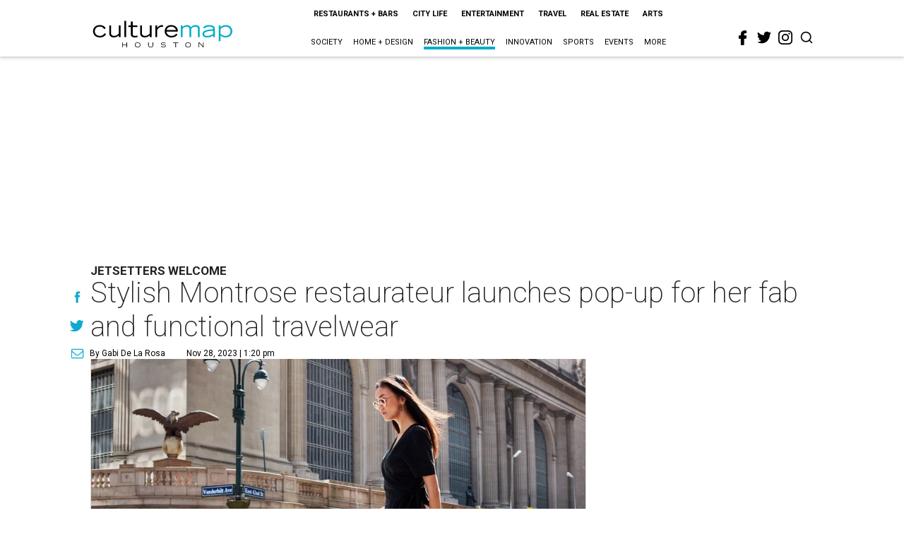

--- FILE ---
content_type: text/html; charset=utf-8
request_url: https://houston.culturemap.com/news/fashion/foreign-fare-fashion-pop-up-houston-thy-mitchell/?rebelltitem=1
body_size: 78006
content:
<!DOCTYPE html><!-- Powered by RebelMouse. https://www.rebelmouse.com --><html lang="en"><head prefix="og: https://ogp.me/ns# article: https://ogp.me/ns/article#"><script type="application/ld+json">{"@context":"https://schema.org","@type":"NewsArticle","articleSection":"Fashion + Beauty","author":{"@type":"Person","description":"Gabi De la Rosa, a Houston-based freelance writer, has covered lifestyle topics such as travel, entertainment, food, fashion, and beauty for over a decade. A Texas native, Gabi has lived in Houston for over 20 years with her husband and three children. With these strong Texas roots, she loves telling the stories of the people and places making a difference in our communities.","identifier":"25333834","image":{"@type":"ImageObject","url":"https://houston.culturemap.com/media-library/eyJhbGciOiJIUzI1NiIsInR5cCI6IkpXVCJ9.eyJpbWFnZSI6Imh0dHBzOi8vYXNzZXRzLnJibC5tcy81MDY0MDY3Mi9vcmlnaW4uanBnIiwiZXhwaXJlc19hdCI6MTc4Nzc0MzUwNn0.xhbnDGciik39DFHhb9eYv0DPffB_iM-DuTO9Rrz3Izs/image.jpg?width=210"},"name":"Gabi De la Rosa","url":"https://houston.culturemap.com/u/gabidelarosa03"},"dateModified":"2023-11-29T01:08:40Z","datePublished":"2023-11-28T19:20:00Z","description":"As savvy Houston travelers know all to well, creating the perfect travel wardrobe is a journey in itself. Suitcases must be packed with functional, versatile pieces — and let's not forget the all-important stain resistant staples. And when it comes to packing for a travel adventure, size matters.","headline":"Stylish Montrose restaurateur launches pop-up for her fab and functional travelwear","image":[{"@type":"ImageObject","height":600,"url":"https://houston.culturemap.com/media-library/foreign-fare-houston.jpg?id=50581338&width=980","width":1200}],"keywords":["travel","foreign fare","houston popup","montrose collective","houston brands","where to shop in houston","best travel wardrobe"],"mainEntityOfPage":{"@id":"https://houston.culturemap.com/news/fashion/foreign-fare-fashion-pop-up-houston-thy-mitchell/?rebelltitem=1","@type":"WebPage"},"publisher":{"@type":"Organization","logo":{"@type":"ImageObject","url":"https://houston.culturemap.com/media-library/eyJhbGciOiJIUzI1NiIsInR5cCI6IkpXVCJ9.eyJpbWFnZSI6Imh0dHBzOi8vYXNzZXRzLnJibC5tcy8zMTczMjk3OC9vcmlnaW4ucG5nIiwiZXhwaXJlc19hdCI6MTgwODU3NTE0NX0.oyYryEao9LS0K8niv8bX0OEhwgMAE5xsoxsbKS8oUh4/image.png?width=210"},"name":"CultureMap Houston"},"url":"https://houston.culturemap.com/news/fashion/foreign-fare-fashion-pop-up-houston-thy-mitchell/?rebelltitem=1"}</script><meta charset="utf-8"/><link rel="canonical" href="https://houston.culturemap.com/news/fashion/foreign-fare-fashion-pop-up-houston-thy-mitchell/"/><meta property="fb:app_id" content="200167090048537"/><meta name="twitter:site" content="@CultureMap Houston"/><meta name="twitter:site:id" content="621318757"/><meta property="og:type" content="article"/><meta property="article:section" content="Fashion + Beauty"/><meta property="og:url" content="https://houston.culturemap.com/news/fashion/foreign-fare-fashion-pop-up-houston-thy-mitchell/?rebelltitem=1"/><meta property="og:site_name" content="CultureMap Houston"/><meta property="og:image" content="https://houston.culturemap.com/media-library/foreign-fare-houston.jpg?id=50581338&width=980"/><meta property="og:image:width" content="980"/><meta property="og:image:height" content="2000"/><meta property="og:title" content="Stylish Montrose restaurateur launches pop-up for her fab and functional travelwear"/><meta property="og:description" content="As savvy Houston travelers know all to well, creating the perfect travel wardrobe is a journey in itself. Suitcases must be packed with functional, versatile pieces — and let&#39;s not forget the all-important stain resistant staples. And when it comes to packing for a travel adventure, size matters."/><meta name="description" content="Adventure awaits, and a great wardrobe is the key to unlocking a stylish trip. And this is where Houston-based Foreign Fare comes in. Launched earlier this year, Foreign Fare was co-founded by Thy Mitchell and her husband Matt, who also own global cuisine restaurant Traveler&#39;s Table. Foreign Fare is hosting its first popup in Montrose Collective."/><meta name="keywords" content="travel, foreign fare, houston popup, montrose collective, houston brands, where to shop in houston, best travel wardrobe"/><meta name="referrer" content="always"/><meta name="twitter:card" content="summary"/><link rel="preconnect" href="https://assets.rebelmouse.io/" crossorigin="anonymous"/><link rel="preconnect" href="https://user-stats.rbl.ms/" crossorigin="anonymous"/><link rel="preconnect" href="https://pages-stats.rbl.ms/" crossorigin="anonymous"/><!--link rel="preload" href="https://static.rbl.ms/static/fonts/fontawesome/fontawesome-mini.woff" as="font" type="font/woff2" crossorigin--><script class="rm-i-script">window.REBELMOUSE_BOOTSTRAP_DATA = {"isUserLoggedIn": false, "site": {"id": 19034206, "isCommunitySite": false}, "runner": {"id": 19034206}, "post": {"id": 2666377721, "sections": [0, 552453712], "shareUrl": "https%3A%2F%2Fhouston.culturemap.com%2Fnews%2Ffashion%2Fforeign-fare-fashion-pop-up-houston-thy-mitchell%2F", "status": 0, "tags": ["travel", "foreign fare", "houston popup", "montrose collective", "houston brands", "where to shop in houston", "best travel wardrobe"]}, "path": "/news/fashion/foreign-fare-fashion-pop-up-houston-thy-mitchell/", "pathParams": {"sections": "news/fashion/", "slug": "foreign-fare-fashion-pop-up-houston-thy-mitchell"}, "resourceId": "pp_2666377721", "fbId": "200167090048537", "fbAppVersion": "v2.5", "clientGaId": "UA-9940336-1", "messageBusUri": "wss://messages.rebelmouse.io", "section": {"id": null}, "tag": {"slug": "best-travel-wardrobe"}, "fullBootstrapUrl": "/res/bootstrap/data.js?site_id=19034206\u0026resource_id=pp_2666377721\u0026path_params=%7B%22sections%22%3A%22news%2Ffashion%2F%22%2C%22slug%22%3A%22foreign-fare-fashion-pop-up-houston-thy-mitchell%22%7D\u0026rebelltitem=1\u0026override_device=desktop\u0026post_id=2666377721", "whitelabel_menu": {}, "useRiver": false, "engine": {"recaptchaSiteKey": null, "lazyLoadShortcodeImages": true, "backButtonGoToPage": true, "changeParticleUrlScroll": false, "countKeepReadingAsPageview": true, "defaultVideoPlayer": "", "theoPlayerLibraryLocation": "", "trackPageViewOnParticleUrlScroll": false, "webVitalsSampleRate": 100, "overrideDevicePixelRatio": null, "image_quality_level": 50, "sendEventsToCurrentDomain": false, "enableLoggedOutUserTracking": false, "useSmartLinks2": true}};
    </script><script class="rm-i-script">window.REBELMOUSE_BASE_ASSETS_URL = "https://houston.culturemap.com/static/dist/social-ux/";
        window.REBELMOUSE_BASE_SSL_DOMAIN = "https://houston.culturemap.com";
        window.REBELMOUSE_TASKS_QUEUE = [];
        window.REBELMOUSE_LOW_TASKS_QUEUE = [];
        window.REBELMOUSE_LOWEST_TASKS_QUEUE = [];
        window.REBELMOUSE_ACTIVE_TASKS_QUEUE = [];
        window.REBELMOUSE_STDLIB = {};
        window.RM_OVERRIDES = {};
        window.RM_AD_LOADER = [];
    </script><script src="https://houston.culturemap.com/static/dist/social-ux/main.6bc7945fceb0d1ce31d3.bundle.mjs" class="rm-i-script" type="module" async="async" data-js-app="true" data-src-host="https://houston.culturemap.com" data-src-file="main.mjs"></script><script src="https://houston.culturemap.com/static/dist/social-ux/main.da8512cbfe75950eb816.bundle.js" class="rm-i-script" nomodule="nomodule" defer="defer" data-js-app="true" data-src-host="https://houston.culturemap.com" data-src-file="main.js"></script><script src="https://houston.culturemap.com/static/dist/social-ux/runtime.5f2854bedb02943ff2a5.bundle.mjs" class="rm-i-script" type="module" async="async" data-js-app="true" data-src-host="https://houston.culturemap.com" data-src-file="runtime.mjs"></script><script src="https://houston.culturemap.com/static/dist/social-ux/runtime.5fe7c9a46d72403f8fd3.bundle.js" class="rm-i-script" nomodule="nomodule" defer="defer" data-js-app="true" data-src-host="https://houston.culturemap.com" data-src-file="runtime.js"></script><!-- we collected enough need to fix it first before turn in back on--><!--script src="//cdn.ravenjs.com/3.16.0/raven.min.js" crossorigin="anonymous"></script--><!--script type="text/javascript">
        Raven.config('https://6b64f5cc8af542cbb920e0238864390a@sentry.io/147999').install();
    </script--><script class="rm-i-script">
        if ('serviceWorker' in navigator) {
          window.addEventListener('load', function() {
            navigator.serviceWorker.register('/sw.js').then(function(registration) {
              console.log('ServiceWorker registration successful with scope: ', registration.scope);
            }, function(err) {
              console.log('ServiceWorker registration failed: ', err);
            });
          });
        } else {
          console.log('ServiceWorker not enabled');
        }
    </script><script class="rm-i-script">
        // fallback error prone google tag setup
        var googletag = googletag || {};
        googletag.cmd = googletag.cmd || [];
    </script><meta http-equiv="X-UA-Compatible" content="IE=edge"/><link rel="alternate" type="application/rss+xml" title="CultureMap Houston" href="/feeds/news/fashion.rss"/><meta name="viewport" content="width=device-width,initial-scale=1,minimum-scale=1.0"/><!-- TODO: move the default value from here --><title>Stylish Montrose restaurateur launches pop-up for her fab and functional travelwear - CultureMap Houston</title><style class="rm-i-styles">
        article,aside,details,figcaption,figure,footer,header,hgroup,nav,section{display:block;}audio,canvas,video{display:inline-block;}audio:not([controls]){display:none;}[hidden]{display:none;}html{font-size:100%;-webkit-text-size-adjust:100%;-ms-text-size-adjust:100%;}body{margin:0;font-size:1em;line-height:1.4;}body,button,input,select,textarea{font-family:Tahoma,sans-serif;color:#5A5858;}::-moz-selection{background:#145A7C;color:#fff;text-shadow:none;}::selection{background:#145A7C;color:#fff;text-shadow:none;}:focus{outline:5px auto #2684b1;}a:hover,a:active{outline:0;}abbr[title]{border-bottom:1px dotted;}b,strong{font-weight:bold;}blockquote{margin:1em 40px;}dfn{font-style:italic;}hr{display:block;height:1px;border:0;border-top:1px solid #ccc;margin:1em 0;padding:0;}ins{background:#ff9;color:#000;text-decoration:none;}mark{background:#ff0;color:#000;font-style:italic;font-weight:bold;}pre,code,kbd,samp{font-family:monospace,serif;_font-family:'courier new',monospace;font-size:1em;}pre{white-space:pre;white-space:pre-wrap;word-wrap:break-word;}q{quotes:none;}q:before,q:after{content:"";content:none;}small{font-size:85%;}sub,sup{font-size:75%;line-height:0;position:relative;vertical-align:baseline;}sup{top:-0.5em;}sub{bottom:-0.25em;}ul,ol{margin:1em 0;padding:0 0 0 40px;}dd{margin:0 0 0 40px;}nav ul,nav ol{list-style:none;list-style-image:none;margin:0;padding:0;}img{border:0;-ms-interpolation-mode:bicubic;vertical-align:middle;}svg:not(:root){overflow:hidden;}figure{margin:0;}form{margin:0;}fieldset{border:0;margin:0;padding:0;}label{cursor:pointer;}legend{border:0;padding:0;}button,input{line-height:normal;}button,input[type="button"],input[type="reset"],input[type="submit"]{cursor:pointer;-webkit-appearance:button;}input[type="checkbox"],input[type="radio"]{box-sizing:border-box;padding:0;}input[type="search"]{-webkit-appearance:textfield;box-sizing:content-box;}input[type="search"]::-webkit-search-decoration{-webkit-appearance:none;}button::-moz-focus-inner,input::-moz-focus-inner{border:0;padding:0;}textarea{overflow:auto;vertical-align:top;resize:vertical;}input:invalid,textarea:invalid{background-color:#fccfcc;}table{border-collapse:collapse;border-spacing:0;}td{vertical-align:top;}.ir{display:block;border:0;text-indent:-999em;overflow:hidden;background-color:transparent;background-repeat:no-repeat;text-align:left;direction:ltr;}.ir br{display:none;}.hidden{display:none !important;visibility:hidden;}.visuallyhidden{border:0;clip:rect(0 0 0 0);height:1px;margin:-1px;overflow:hidden;padding:0;position:absolute;width:1px;}.visuallyhidden.focusable:active,.visuallyhidden.focusable:focus{clip:auto;height:auto;margin:0;overflow:visible;position:static;width:auto;}.invisible{visibility:hidden;}.clearfix:before,.clearfix:after{content:"";display:table;}.clearfix:after{clear:both;}.clearfix{zoom:1;}.zindex20{z-index:20;}.zindex30{z-index:30;}.zindex40{z-index:40;}.zindex50{z-index:50;}html{font-size:19pxpx;line-height:1.5;color:rgba(34, 34, 34, 1);font-weight:normal;}body,button,input,select,textarea{color:rgba(34, 34, 34, 1);}.col,body{font-size:1.6rem;line-height:1.5;}a{color:#0ea9cf;text-decoration:none;}a:hover{color:rgba(0, 0, 0, 1);text-decoration:none;}.with-primary-color{color:#0ea9cf;}.with-primary-color:hover{color:rgba(0, 0, 0, 1);}.js-tab,.js-keep-reading,.js-toggle{cursor:pointer;}.noselect{-webkit-touch-callout:none;-webkit-user-select:none;-khtml-user-select:none;-moz-user-select:none;-ms-user-select:none;user-select:none;}.tabs__tab{display:inline-block;padding:10px;}.tabs__tab-content{display:none;}.tabs__tab-content.active{display:block;}button:focus,input[type="text"],input[type="email"]{outline:0;}audio,canvas,iframe,img,svg,video{vertical-align:middle;max-width:100%;}textarea{resize:vertical;}.main{background-color:rgba(255, 255, 255, 1);position:relative;overflow:hidden;}.valign-wrapper{display:-webkit-flex;display:-ms-flexbox;display:flex;-webkit-align-items:center;-ms-flex-align:center;align-items:center;}.valign-wrapper .valign{display:block;}#notification{position:fixed;}.article-module__controls-placeholder{position:absolute;}.display-block{display:block;}.cover-all{position:absolute;width:100%;height:100%;}.full-width{width:100%;}.fa{font-family:FontAwesome,"fontawesome-mini" !important;}.fa.fa-instagram{font-size:1.15em;}.fa-googleplus:before{content:"\f0d5";}.post-partial,.overflow-visible{overflow:visible !important;}.attribute-data{margin:0 10px 10px 0;padding:5px 10px;background-color:#0ea9cf;color:white;border-radius:3px;margin-bottom:10px;display:inline-block;}.attribute-data[value=""]{display:none;}.badge{display:inline-block;overflow:hidden;}.badge-image{border-radius:100%;}.js-expandable.expanded .js-expand,.js-expandable:not(.expanded) .js-contract{display:none;}.js-scroll-trigger{display:block;width:100%;}.sticky-target:not(.legacy){position:fixed;opacity:0;top:0;will-change:transform;transform:translate3d(0px,0px,0px);}.sticky-target.legacy{position:relative;}.sticky-target.legacy.sticky-active{position:fixed;}.color-inherit:hover,.color-inherit{color:inherit;}.js-appear-on-expand{transition:all 350ms;height:0;overflow:hidden;opacity:0;}.content-container{display:none;}.expanded .content-container{display:block;}.expanded .js-appear-on-expand{opacity:1;height:auto;}.logged-out-user .js-appear-on-expand{height:0;opacity:0;}.h1,.h2{margin:0;padding:0;font-size:1em;font-weight:normal;}.lazyload-placeholder{display:none;position:absolute;text-align:center;background:rgba(0,0,0,0.1);top:0;bottom:0;left:0;right:0;}div[runner-lazy-loading] .lazyload-placeholder,iframe[runner-lazy-loading] + .lazyload-placeholder{display:block;}.abs-pos-center{position:absolute;top:0;bottom:0;left:0;right:0;margin:auto;}.relative{position:relative;}.runner-spinner{position:absolute;top:0;bottom:0;left:0;right:0;margin:auto;width:50px;}.runner-spinner:before{content:"";display:block;padding-top:100%;}.rm-non-critical-loaded .runner-spinner-circular{animation:rotate 2s linear infinite;height:100%;transform-origin:center center;width:100%;position:absolute;top:0;bottom:0;left:0;right:0;margin:auto;}.position-relative{position:relative;}.collection-button{display:inline-block;}.rm-non-critical-loaded .runner-spinner-path{stroke-dasharray:1,200;stroke-dashoffset:0;animation:dash 1.5s ease-in-out infinite,color 6s ease-in-out infinite;stroke-linecap:round;}.pagination-container .pagination-wrapper{display:flex;align-items:center;}.pagination-container .pagination-wrapper a{color:rgba(59,141,242,1);margin:0 5px;}@keyframes rotate{100%{transform:rotate(360deg);}}@keyframes dash{0%{stroke-dasharray:1,200;stroke-dashoffset:0;}50%{stroke-dasharray:89,200;stroke-dashoffset:-35px;}100%{stroke-dasharray:89,200;stroke-dashoffset:-124px;}}@keyframes color{100%,0%{stroke:rgba(255,255,255,1);}40%{stroke:rgba(255,255,255,0.6);}66%{stroke:rgba(255,255,255,0.9);}80%,90%{stroke:rgba(255,255,255,0.7);}}.js-section-loader-feature-container > .slick-list > .slick-track > .slick-slide:not(.slick-active){height:0;visibility:hidden;}.rebellt-item-media-container .instagram-media{margin-left:auto !important;margin-right:auto !important;}.js-hidden-panel{position:fixed;top:0;left:0;right:0;transition:all 300ms;z-index:10;}.js-hidden-panel.active{transform:translate3d(0,-100%,0);}.content{margin-left:auto;margin-right:auto;max-width:1100px;width:90%;}.ad-tag{text-align:center;}.ad-tag__inner{display:inline-block;}.content .ad-tag{margin-left:-5%;margin-right:-5%;}@media (min-width:768px){.content .ad-tag{margin-left:auto;margin-right:auto;}}.user-prefs{display:none;}.no-mb:not(:last-child){margin-bottom:0;}.no-mt:not(:first-child){margin-top:0;}.sm-mt-0:not(:empty):before,.sm-mt-1:not(:empty):before,.sm-mt-2:not(:empty):before,.sm-mb-0:not(:empty):after,.sm-mb-1:not(:empty):after,.sm-mb-2:not(:empty):after,.md-mt-0:not(:empty):before,.md-mt-1:not(:empty):before,.md-mt-2:not(:empty):before,.md-mb-0:not(:empty):after,.md-mb-1:not(:empty):after,.md-mb-2:not(:empty):after,.lg-mt-0:not(:empty):before,.lg-mt-1:not(:empty):before,.lg-mt-2:not(:empty):before,.lg-mb-0:not(:empty):after,.lg-mb-1:not(:empty):after,.lg-mb-2:not(:empty):after{content:'';display:block;overflow:hidden;}.sm-mt-0:not(:empty):before{margin-bottom:0;}.sm-mt-0 > *{margin-top:0;}.sm-mt-1:not(:empty):before{margin-bottom:-10px;}.sm-mt-1 > *{margin-top:10px;}.sm-mt-2:not(:empty):before{margin-bottom:-20px;}.sm-mt-2 > *{margin-top:20px;}.sm-mb-0:not(:empty):after{margin-top:0;}.sm-mb-0 > *{margin-bottom:0;}.sm-mb-1:not(:empty):after{margin-top:-10px;}.sm-mb-1 > *{margin-bottom:10px;}.sm-mb-2:not(:empty):after{margin-top:-20px;}.sm-mb-2 > *{margin-bottom:20px;}@media (min-width:768px){.md-mt-0:not(:empty):before{margin-bottom:0;}.md-mt-0 > *{margin-top:0;}.md-mt-1:not(:empty):before{margin-bottom:-10px;}.md-mt-1 > *{margin-top:10px;}.md-mt-2:not(:empty):before{margin-bottom:-20px;}.md-mt-2 > *{margin-top:20px;}.md-mb-0:not(:empty):after{margin-top:0;}.md-mb-0 > *{margin-bottom:0;}.md-mb-1:not(:empty):after{margin-top:-10px;}.md-mb-1 > *{margin-bottom:10px;}.md-mb-2:not(:empty):after{margin-top:-20px;}.md-mb-2 > *{margin-bottom:20px;}}@media (min-width:1024px){.lg-mt-0:not(:empty):before{margin-bottom:0;}.lg-mt-0 > *{margin-top:0;}.lg-mt-1:not(:empty):before{margin-bottom:-10px;}.lg-mt-1 > *{margin-top:10px;}.lg-mt-2:not(:empty):before{margin-bottom:-20px;}.lg-mt-2 > *{margin-top:20px;}.lg-mb-0:not(:empty):after{margin-top:0;}.lg-mb-0 > *{margin-bottom:0;}.lg-mb-1:not(:empty):after{margin-top:-10px;}.lg-mb-1 > *{margin-bottom:10px;}.lg-mb-2:not(:empty):after{margin-top:-20px;}.lg-mb-2 > *{margin-bottom:20px;}}.sm-cp-0{padding:0;}.sm-cp-1{padding:10px;}.sm-cp-2{padding:20px;}@media (min-width:768px){.md-cp-0{padding:0;}.md-cp-1{padding:10px;}.md-cp-2{padding:20px;}}@media (min-width:1024px){.lg-cp-0{padding:0;}.lg-cp-1{padding:10px;}.lg-cp-2{padding:20px;}}.mb-2 > *{margin-bottom:20px;}.mb-2 > :last-child{margin-bottom:0;}.v-sep > *{margin-bottom:20px;}@media (min-width:768px){.v-sep > *{margin-bottom:40px;}}.v-sep > *:last-child{margin-bottom:0;}@media only screen and (max-width:767px){.hide-mobile{display:none !important;}}@media only screen and (max-width:1023px){.hide-tablet-and-mobile{display:none !important;}}@media only screen and (min-width:768px){.hide-tablet-and-desktop{display:none !important;}}@media only screen and (min-width:768px) and (max-width:1023px){.hide-tablet{display:none !important;}}@media only screen and (min-width:1024px){.hide-desktop{display:none !important;}}.row.px10{margin-left:-10px;margin-right:-10px;}.row.px10 > .col{padding-left:10px;padding-right:10px;}.row.px20{margin-left:-20px;margin-right:-20px;}.row.px20 > .col{padding-left:20px;padding-right:20px;}.row{margin-left:auto;margin-right:auto;overflow:hidden;}.row:after{content:'';display:table;clear:both;}.row:not(:empty){margin-bottom:-20px;}.col{margin-bottom:20px;}@media (min-width:768px){.col{margin-bottom:40px;}.row:not(:empty){margin-bottom:-40px;}}.row .col{float:left;box-sizing:border-box;}.row .col.pull-right{float:right;}.row .col.s1{width:8.3333333333%;}.row .col.s2{width:16.6666666667%;}.row .col.s3{width:25%;}.row .col.s4{width:33.3333333333%;}.row .col.s5{width:41.6666666667%;}.row .col.s6{width:50%;}.row .col.s7{width:58.3333333333%;}.row .col.s8{width:66.6666666667%;}.row .col.s9{width:75%;}.row .col.s10{width:83.3333333333%;}.row .col.s11{width:91.6666666667%;}.row .col.s12{width:100%;}@media only screen and (min-width:768px){.row .col.m1{width:8.3333333333%;}.row .col.m2{width:16.6666666667%;}.row .col.m3{width:25%;}.row .col.m4{width:33.3333333333%;}.row .col.m5{width:41.6666666667%;}.row .col.m6{width:50%;}.row .col.m7{width:58.3333333333%;}.row .col.m8{width:66.6666666667%;}.row .col.m9{width:75%;}.row .col.m10{width:83.3333333333%;}.row .col.m11{width:91.6666666667%;}.row .col.m12{width:100%;}}@media only screen and (min-width:1024px){.row .col.l1{width:8.3333333333%;}.row .col.l2{width:16.6666666667%;}.row .col.l3{width:25%;}.row .col.l4{width:33.3333333333%;}.row .col.l5{width:41.6666666667%;}.row .col.l6{width:50%;}.row .col.l7{width:58.3333333333%;}.row .col.l8{width:66.6666666667%;}.row .col.l9{width:75%;}.row .col.l10{width:83.3333333333%;}.row .col.l11{width:91.6666666667%;}.row .col.l12{width:100%;}}.widget{position:relative;box-sizing:border-box;}.widget:hover .widget__headline a{color:rgba(0, 0, 0, 1);}.widget__headline{color:rgba(34, 34, 34, 1);cursor:pointer;}.widget__headline-text{font-family:inherit;color:inherit;word-break:break-word;}.widget__section-text{display:block;}.image,.widget__image{background-position:center;background-repeat:no-repeat;background-size:cover;display:block;z-index:0;}.widget__play{position:absolute;width:100%;height:100%;text-align:center;}.rm-widget-image-holder{position:relative;}.rm-video-holder{position:absolute;width:100%;height:100%;top:0;left:0;}.rm-zindex-hidden{display:none;z-index:-1;}.rm-widget-image-holder .widget__play{top:0;left:0;}.image.no-image{background-color:#e4e4e4;}.widget__video{position:relative;}.widget__video .rm-scrop-spacer{padding-bottom:56.25%;}.widget__video.rm-video-tiktok{max-width:605px;}.widget__video video,.widget__video iframe{position:absolute;top:0;left:0;height:100%;}.widget__product-vendor{font-size:1.5em;line-height:1.5;margin:25px 0;}.widget__product-buy-link{margin:15px 0;}.widget__product-buy-link-btn{background-color:#000;color:#fff;display:inline-block;font-size:1.6rem;line-height:1em;padding:1.25rem;font-weight:700;}.widget__product-buy-btn:hover{color:#fff;}.widget__product-price{font-size:1.5em;line-height:1.5;margin:25px 0;}.widget__product-compare-at-price{text-decoration:line-through;}.rebellt-item.is--mobile,.rebellt-item.is--tablet{margin-bottom:0.85em;}.rebellt-item.show_columns_on_mobile.col2,.rebellt-item.show_columns_on_mobile.col3{display:inline-block;vertical-align:top;}.rebellt-item.show_columns_on_mobile.col2{width:48%;}.rebellt-item.show_columns_on_mobile.col3{width:32%;}@media only screen and (min-width:768px){.rebellt-item.col2:not(.show_columns_on_mobile),.rebellt-item.col3:not(.show_columns_on_mobile){display:inline-block;vertical-align:top;}.rebellt-item.col2:not(.show_columns_on_mobile){width:48%;}.rebellt-item.col3:not(.show_columns_on_mobile){width:32%;}}.rebellt-item.parallax{background-size:cover;background-attachment:fixed;position:relative;left:calc(-50vw + 50%);width:100vw;min-height:100vh;padding:0 20%;box-sizing:border-box;max-width:inherit;text-align:center;z-index:3;}.rebellt-item.parallax.is--mobile{background-position:center;margin-bottom:0;padding:0 15%;}.rebellt-item.parallax.has-description:before,.rebellt-item.parallax.has-description:after{content:"";display:block;padding-bottom:100%;}.rebellt-item.parallax.has-description.is--mobile:before,.rebellt-item.parallax.has-description.is--mobile:after{padding-bottom:90vh;}.rebellt-item.parallax h3,.rebellt-item.parallax p{color:white;text-shadow:1px 0 #000;}.rebellt-item.parallax.is--mobile p{font-size:18px;font-weight:400;}.rebellt-ecommerce h3{font-size:1.8em;margin-bottom:15px;}.rebellt-ecommerce--vendor{font-size:1.5em;line-height:1.5;margin:25px 0;}.rebellt-ecommerce--price{font-size:1.5em;line-height:1.5;margin:25px 0;}.rebellt-ecommerce--compare-at-price{text-decoration:line-through;}.rebellt-ecommerce--buy{margin:15px 0;}.rebellt-ecommerce--btn{background-color:#000;color:#fff;display:inline-block;font-size:1.6rem;line-height:1em;padding:1.25rem;font-weight:700;}.rebellt-ecommerce--btn:hover{color:#fff;}.rebelbar.skin-simple{height:50px;line-height:50px;color:rgba(34, 34, 34, 1);font-size:1.2rem;border-left:none;border-right:none;background-color:#fff;}.rebelbar.skin-simple .rebelbar__inner{position:relative;height:100%;margin:0 auto;padding:0 20px;max-width:1300px;}.rebelbar.skin-simple .logo{float:left;}.rebelbar.skin-simple .logo__image{max-height:50px;max-width:190px;}.rebelbar--fake.skin-simple{position:relative;border-color:#fff;}.rebelbar--fixed.skin-simple{position:absolute;width:100%;z-index:3;}.with-fixed-header .rebelbar--fixed.skin-simple{position:fixed;top:0;}.rebelbar.skin-simple .rebelbar__menu-toggle{position:relative;cursor:pointer;float:left;text-align:center;font-size:0;width:50px;margin-left:-15px;height:100%;color:rgba(34, 34, 34, 1);}.rebelbar.skin-simple i{vertical-align:middle;display:inline-block;font-size:20px;}.rebelbar.skin-simple .rebelbar__menu-toggle:hover{color:rgba(0, 0, 0, 1);}.rebelbar.skin-simple .rebelbar__section-links{display:none;padding:0 100px 0 40px;overflow:hidden;height:100%;}.rebelbar.skin-simple .rebelbar__section-list{margin:0 -15px;height:100%;}.rebelbar.skin-simple .rebelbar__section-links li{display:inline-block;padding:0 15px;text-align:left;}.rebelbar.skin-simple .rebelbar__section-link{color:rgba(34, 34, 34, 1);display:block;font-size:1.8rem;font-weight:400;text-decoration:none;}.rebelbar.skin-simple .rebelbar__section-link:hover{color:rgba(0, 0, 0, 1);}.rebelbar.skin-simple .rebelbar__sharebar.sharebar{display:none;}.rebelbar.skin-simple .rebelbar__section-list.js--active .rebelbar__more-sections-button{visibility:visible;}.rebelbar.skin-simple .rebelbar__more-sections-button{cursor:pointer;visibility:hidden;}.rebelbar.skin-simple #rebelbar__more-sections{visibility:hidden;position:fixed;line-height:70px;left:0;width:100%;background-color:#1f1f1f;}.rebelbar.skin-simple #rebelbar__more-sections a{color:white;}.rebelbar.skin-simple #rebelbar__more-sections.opened{visibility:visible;}@media only screen and (min-width:768px){.rebelbar.skin-simple .rebelbar__menu-toggle{margin-right:15px;}.rebelbar.skin-simple{height:100px;line-height:100px;font-weight:700;}.rebelbar.skin-simple .logo__image{max-width:350px;max-height:100px;}.rebelbar.skin-simple .rebelbar__inner{padding:0 40px;}.rebelbar.skin-simple .rebelbar__sharebar.sharebar{float:left;margin-top:20px;margin-bottom:20px;padding-left:40px;}}@media (min-width:960px){.rebelbar.skin-simple .rebelbar__section-links{display:block;}.with-floating-shares .rebelbar.skin-simple .search-form{display:none;}.with-floating-shares .rebelbar.skin-simple .rebelbar__sharebar.sharebar{display:block;}.with-floating-shares .rebelbar.skin-simple .rebelbar__section-links{display:none;}}.menu-global{display:none;width:100%;position:fixed;z-index:3;color:white;background-color:#1a1a1a;height:100%;font-size:1.8rem;overflow-y:auto;overflow-x:hidden;line-height:1.6em;}@media (min-width:768px){.menu-global{display:block;max-width:320px;top:0;-webkit-transform:translate(-320px,0);transform:translate(-320px,0);transform:translate3d(-320px,0,0);}.menu-global,.all-content-wrapper{transition:transform .2s cubic-bezier(.2,.3,.25,.9);}}.menu-overlay{position:fixed;top:-100%;left:0;height:0;width:100%;cursor:pointer;visibility:hidden;opacity:0;transition:opacity 200ms;}.menu-opened .menu-overlay{visibility:visible;height:100%;z-index:1;opacity:1;top:0;}@media only screen and (min-width:768px){.menu-opened .menu-overlay{z-index:10;background:rgba(255,255,255,.6);}}@media (min-width:960px){.logged-out-user .rebelbar.skin-simple .menu-overlay{display:none;}}@media (min-width:600px){.rm-resized-container-5{width:5%;}.rm-resized-container-10{width:10%;}.rm-resized-container-15{width:15%;}.rm-resized-container-20{width:20%;}.rm-resized-container-25{width:25%;}.rm-resized-container-30{width:30%;}.rm-resized-container-35{width:35%;}.rm-resized-container-40{width:40%;}.rm-resized-container-45{width:45%;}.rm-resized-container-50{width:50%;}.rm-resized-container-55{width:55%;}.rm-resized-container-60{width:60%;}.rm-resized-container-65{width:65%;}.rm-resized-container-70{width:70%;}.rm-resized-container-75{width:75%;}.rm-resized-container-80{width:80%;}.rm-resized-container-85{width:85%;}.rm-resized-container-90{width:90%;}.rm-resized-container-95{width:95%;}.rm-resized-container-100{width:100%;}}.rm-embed-container{position:relative;}.rm-embed-container.rm-embed-instagram{max-width:540px;}.rm-embed-container.rm-embed-tiktok{max-width:572px;min-height:721px;}.rm-embed-container.rm-embed-tiktok blockquote,.rm-embed-twitter blockquote{all:revert;}.rm-embed-container.rm-embed-tiktok blockquote{margin-left:0;margin-right:0;position:relative;}.rm-embed-container.rm-embed-tiktok blockquote,.rm-embed-container.rm-embed-tiktok blockquote > iframe,.rm-embed-container.rm-embed-tiktok blockquote > section{width:100%;min-height:721px;display:block;}.rm-embed-container.rm-embed-tiktok blockquote > section{position:absolute;top:0;left:0;right:0;bottom:0;display:flex;align-items:center;justify-content:center;flex-direction:column;text-align:center;}.rm-embed-container.rm-embed-tiktok blockquote > section:before{content:"";display:block;width:100%;height:300px;border-radius:8px;}.rm-embed-container > .rm-embed,.rm-embed-container > .rm-embed-holder{position:absolute;top:0;left:0;}.rm-embed-holder{display:block;height:100%;width:100%;display:flex;align-items:center;}.rm-embed-container > .rm-embed-spacer{display:block;}.rm-embed-twitter{max-width:550px;margin-top:10px;margin-bottom:10px;}.rm-embed-twitter blockquote{position:relative;height:100%;width:100%;flex-direction:column;display:flex;align-items:center;justify-content:center;flex-direction:column;text-align:center;}.rm-embed-twitter:not(.rm-off) .twitter-tweet{margin:0 !important;}.logo__image,.image-element__img,.rm-lazyloadable-image{max-width:100%;height:auto;}.logo__image,.image-element__img{width:auto;}@media (max-width:768px){.rm-embed-spacer.rm-embed-spacer-desktop{display:none;}}@media (min-width:768px){.rm-embed-spacer.rm-embed-spacer-mobile{display:none;}}.sharebar{margin:0 -4px;padding:0;font-size:0;line-height:0;}.sharebar a{color:#fff;}.sharebar a:hover{text-decoration:none;color:#fff;}.sharebar .share,.sharebar .share-plus{display:inline-block;margin:0 4px;font-size:14px;font-weight:400;padding:0 10px;width:20px;min-width:20px;height:40px;line-height:38px;text-align:center;vertical-align:middle;border-radius:2px;}.sharebar .share-plus i,.sharebar .share i{display:inline-block;vertical-align:middle;}.sharebar .hide-button{display:none;}.sharebar.enable-panel .hide-button{display:inline-block;}.sharebar.enable-panel .share-plus{display:none;}.sharebar.with-first-button-caption:not(.enable-panel) .share:first-child{width:68px;}.sharebar.with-first-button-caption:not(.enable-panel) .share:first-child:after{content:'Share';padding-left:5px;vertical-align:middle;}.sharebar--fixed{display:none;position:fixed;bottom:0;z-index:1;text-align:center;width:100%;left:0;margin:20px auto;}.with-floating-shares .sharebar--fixed{display:block;}.sharebar.fly_shared:not(.enable-panel) .share:nth-child(5){display:none;}.share-media-panel .share-media-panel-pinit{position:absolute;right:0;bottom:0;background-color:transparent;}.share-media-panel-pinit_share{background-image:url('/static/img/whitelabel/runner/spritesheets/pin-it-sprite.png');background-color:#BD081C;background-position:-1px -17px;border-radius:4px;float:right;height:34px;margin:7px;width:60px;background-size:194px auto;}.share-media-panel-pinit_share:hover{opacity:.9;}@media (min-width:768px){.sharebar .share-plus .fa,.sharebar .share .fa{font-size:22px;}.sharebar .share,.sharebar .share-plus{padding:0 15px;width:30px;min-width:30px;height:60px;line-height:60px;margin:0 4px;font-size:16px;}.sharebar.with-first-button-caption:not(.enable-panel) .share:first-child{width:180px;}.sharebar.with-first-button-caption:not(.enable-panel) .share:first-child:after{content:'Share this story';padding-left:10px;vertical-align:middle;text-transform:uppercase;}.share-media-panel-pinit_share{background-position:-60px -23px;height:45px;margin:10px;width:80px;}}.action-btn{display:block;font-size:1.6rem;color:#0ea9cf;cursor:pointer;border:2px solid #0ea9cf;border-color:#0ea9cf;border-radius:2px;line-height:1em;padding:1.6rem;font-weight:700;text-align:center;}.action-btn:hover{color:rgba(0, 0, 0, 1);border:2px solid rgba(0, 0, 0, 1);border-color:rgba(0, 0, 0, 1);}.section-headline__text{font-size:3rem;font-weight:700;line-height:1;}.section-headline__text{color:rgba(34, 34, 34, 1);}@media (min-width:768px){.section-headline__text{font-size:3.6rem;}.content__main .section-headline__text{margin-top:-.3rem;margin-bottom:2rem;}}.module-headline__text{font-size:3rem;font-weight:700;color:#808080;}@media (min-width:768px){.module-headline__text{font-size:3.6rem;}}.search-form{position:absolute;top:0;right:20px;z-index:1;}.search-form__text-input{display:none;height:42px;font-size:1.3rem;background-color:#f4f4f4;border:none;color:#8f8f8f;text-indent:10px;padding:0;width:220px;position:absolute;right:-10px;top:0;bottom:0;margin:auto;}.search-form .search-form__submit{display:none;position:relative;border:none;bottom:2px;background-color:transparent;}.search-form__text-input:focus,.search-form__submit:focus{border:0 none;-webkit-box-shadow:none;-moz-box-shadow:none;box-shadow:none;outline:0 none;}.show-search .search-form__close{position:absolute;display:block;top:0;bottom:0;margin:auto;height:1rem;right:-28px;}.search-form__open{vertical-align:middle;bottom:2px;display:inline-block;position:relative;color:rgba(34, 34, 34, 1);font-size:1.9rem;}.show-search .search-form__text-input{display:block;}.show-search .search-form__submit{display:inline-block;vertical-align:middle;padding:0;color:rgba(34, 34, 34, 1);font-size:1.9rem;}.search-form__close,.show-search .search-form__open{display:none;}.quick-search{display:block;border-bottom:1px solid #d2d2d2;padding:24px 0 28px;margin-bottom:20px;position:relative;}.quick-search__submit{background-color:transparent;border:0;padding:0;margin:0;position:absolute;zoom:.75;color:#000;}.quick-search__input{background-color:transparent;border:0;padding:0;font-size:1.5rem;font-weight:700;line-height:3em;padding-left:40px;width:100%;box-sizing:border-box;}@media (min-width:768px){.search-form{right:40px;}.quick-search{margin-bottom:40px;padding:0 0 20px;}.quick-search__submit{zoom:1;}.quick-search__input{line-height:2.2em;padding-left:60px;}}.search-widget{position:relative;}.search-widget__input,.search-widget__submit{border:none;padding:0;margin:0;color:rgba(34, 34, 34, 1);background:transparent;font-size:inherit;line-height:inherit;}.social-links__link{display:inline-block;padding:12px;line-height:0;width:25px;height:25px;border-radius:50%;margin:0 6px;font-size:1.5em;text-align:center;position:relative;vertical-align:middle;color:white;}.social-links__link:hover{color:white;}.social-links__link > span{position:absolute;top:0;left:0;right:0;bottom:0;margin:auto;height:1em;}.article__body{}.body-description .horizontal-rule{border-top:2px solid #eee;}.article-content blockquote{border-left:5px solid #0ea9cf;border-left-color:#0ea9cf;color:#656565;padding:0 0 0 25px;margin:1em 0 1em 25px;}.article__splash-custom{position:relative;}.body hr{display:none;}.article-content .media-caption{color:#9a9a9a;font-size:1.4rem;line-height:2;}.giphy-image{margin-bottom:0;}.article-body a{word-wrap:break-word;}.article-content .giphy-image__credits-wrapper{margin:0;}.article-content .giphy-image__credits{color:#000;font-size:1rem;}.article-content .image-media,.article-content .giphy-image .media-photo-credit{display:block;}.tags{color:#0ea9cf;margin:0 -5px;}.tags__item{margin:5px;display:inline-block;}.tags .tags__item{line-height:1;}.slideshow .carousel-control{overflow:hidden;}.shortcode-media .media-caption,.shortcode-media .media-photo-credit{display:block;}@media (min-width:768px){.tags{margin:0 -10px;}.tags__item{margin:10px;}.article-content__comments-wrapper{border-bottom:1px solid #d2d2d2;margin-bottom:20px;padding-bottom:40px;}}.subscription-widget{background:#0ea9cf;padding:30px;}.subscription-widget .module-headline__text{text-align:center;font-size:2rem;font-weight:400;color:#fff;}.subscription-widget .social-links{margin-left:-10px;margin-right:-10px;text-align:center;font-size:0;}.subscription-widget .social-links__link{display:inline-block;vertical-align:middle;width:39px;height:39px;color:#fff;box-sizing:border-box;border-radius:50%;font-size:20px;margin:0 5px;line-height:35px;background:transparent;border:2px solid #fff;border-color:#fff;}.subscription-widget .social-links__link:hover{color:rgba(0, 0, 0, 1);border-color:rgba(0, 0, 0, 1);background:transparent;}.subscription-widget .social-links__link .fa-instagram{margin:5px 0 0 1px;}.subscription-widget__site-links{margin:30px -5px;text-align:center;font-size:.8em;}.subscription-widget__site-link{padding:0 5px;color:inherit;}.newsletter-element__form{text-align:center;position:relative;max-width:500px;margin-left:auto;margin-right:auto;}.newsletter-element__submit,.newsletter-element__input{border:0;padding:10px;font-size:1.6rem;font-weight:500;height:40px;line-height:20px;margin:0;}.newsletter-element__submit{background:#808080;color:#fff;position:absolute;top:0;right:0;}.newsletter-element__submit:hover{opacity:.9;}.newsletter-element__input{background:#f4f4f4;width:100%;color:#8f8f8f;padding-right:96px;box-sizing:border-box;}.gdpr-cookie-wrapper{position:relative;left:0;right:0;padding:.5em;box-sizing:border-box;}.gdpr-cookie-controls{text-align:right;}.runner-authors-list{margin-top:0;margin-bottom:0;padding-left:0;list-style-type:none;}.runner-authors-author-wrapper{display:flex;flex-direction:row;flex-wrap:nowrap;justify-content:flex-start;align-items:stretch;align-content:stretch;}.runner-authors-avatar-thumb{display:inline-block;border-radius:100%;width:55px;height:55px;background-repeat:no-repeat;background-position:center;background-size:cover;overflow:hidden;}.runner-authors-avatar-thumb img{width:100%;height:100%;display:block;object-fit:cover;border-radius:100%;}.runner-authors-avatar-fallback{display:flex;align-items:center;justify-content:center;width:100%;height:100%;font-size:12px;line-height:1.1;text-align:center;padding:4px;background:#e0e0e0;color:#555;font-weight:600;text-transform:uppercase;border-radius:100%;overflow:hidden;}.runner-authors-author-info{width:calc(100% - 55px);}.runner-author-name-container{padding:0 6px;}.rm-breadcrumb__list{margin:0;padding:0;}.rm-breadcrumb__item{list-style-type:none;display:inline;}.rm-breadcrumb__item:last-child .rm-breadcrumb__separator{display:none;}.rm-breadcrumb__item:last-child .rm-breadcrumb__link,.rm-breadcrumb__link.disabled{pointer-events:none;color:inherit;}.social-tab-i .share-fb:after,.social-tab-i .share-tw:after{content:none;}.share-buttons .social-tab-i a{margin-right:0;}.share-buttons .social-tab-i li{line-height:1px;float:left;}.share-buttons .social-tab-i ul{margin:0;padding:0;list-style:none;}.share-tab-img{max-width:100%;padding:0;margin:0;position:relative;overflow:hidden;display:inline-block;}.share-buttons .social-tab-i{position:absolute;bottom:0;right:0;margin:0;padding:0;z-index:1;list-style-type:none;}.close-share-mobile,.show-share-mobile{background-color:rgba(0,0,0,.75);}.share-buttons .social-tab-i.show-mobile-share-bar .close-share-mobile,.share-buttons .social-tab-i .show-share-mobile,.share-buttons .social-tab-i .share{width:30px;height:30px;line-height:27px;padding:0;text-align:center;display:inline-block;vertical-align:middle;}.share-buttons .social-tab-i.show-mobile-share-bar .show-share-mobile,.share-buttons .social-tab-i .close-share-mobile{display:none;}.share-buttons .social-tab-i .icons-share{vertical-align:middle;display:inline-block;font:normal normal normal 14px/1 FontAwesome;color:white;}.social-tab-i .icons-share.fb:before{content:'\f09a';}.social-tab-i .icons-share.tw:before{content:'\f099';}.social-tab-i .icons-share.pt:before{content:'\f231';}.social-tab-i .icons-share.tl:before{content:'\f173';}.social-tab-i .icons-share.em:before{content:'\f0e0';}.social-tab-i .icons-share.sprite-shares-close:before{content:'\f00d';}.social-tab-i .icons-share.sprite-shares-share:before{content:'\f1e0';}@media only screen and (max-width:768px){.share-tab-img .social-tab-i{display:block;}.share-buttons .social-tab-i .share{display:none;}.share-buttons .social-tab-i.show-mobile-share-bar .share{display:block;}.social-tab-i li{float:left;}}@media only screen and (min-width:769px){.social-tab-i .close-share-mobile,.social-tab-i .show-share-mobile{display:none !important;}.share-tab-img .social-tab-i{display:none;}.share-tab-img:hover .social-tab-i{display:block;}.share-buttons .social-tab-i .share{width:51px;height:51px;line-height:47px;}.share-buttons .social-tab-i{margin:5px 0 0 5px;top:0;left:0;bottom:auto;right:auto;display:none;}.share-buttons .social-tab-i .share{display:block;}}.accesibility-hidden{border:0;clip:rect(1px 1px 1px 1px);clip:rect(1px,1px,1px,1px);height:1px;margin:-1px;overflow:hidden;padding:0;position:absolute;width:1px;background:#000;color:#fff;}body:not(.rm-non-critical-loaded) .follow-button{display:none;}.posts-custom .posts-wrapper:after{content:"";display:block;margin-bottom:-20px;}.posts-custom .widget{margin-bottom:20px;width:100%;}.posts-custom .widget__headline,.posts-custom .social-date{display:block;}.posts-custom .social-date{color:#a4a2a0;font-size:1.4rem;}.posts-custom[data-attr-layout_headline] .widget{vertical-align:top;}.posts-custom[data-attr-layout_headline="top"] .widget{vertical-align:bottom;}.posts-custom .posts-wrapper{margin-left:0;margin-right:0;font-size:0;line-height:0;}.posts-custom .widget{display:inline-block;}.posts-custom article{margin:0;box-sizing:border-box;font-size:1.6rem;line-height:1.5;}.posts-custom[data-attr-layout_columns="2"] article,.posts-custom[data-attr-layout_columns="3"] article,.posts-custom[data-attr-layout_columns="4"] article{margin:0 10px;}.posts-custom[data-attr-layout_columns="2"] .posts-wrapper,.posts-custom[data-attr-layout_columns="3"] .posts-wrapper,.posts-custom[data-attr-layout_columns="4"] .posts-wrapper{margin-left:-10px;margin-right:-10px;}@media (min-width:768px){.posts-custom[data-attr-layout_columns="2"] .widget{width:50%;}.posts-custom[data-attr-layout_columns="3"] .widget{width:33.3333%;}.posts-custom[data-attr-layout_columns="4"] .widget{width:25%;}}.posts-custom .widget__headline{font-size:1em;font-weight:700;word-wrap:break-word;}.posts-custom .widget__section{display:block;}.posts-custom .widget__head{position:relative;}.posts-custom .widget__head .widget__body{position:absolute;padding:5%;bottom:0;left:0;box-sizing:border-box;width:100%;background:rgba(0,0,0,0.4);background:linear-gradient(transparent 5%,rgba(0,0,0,0.5));}.posts-custom .widget__head .social-author__name,.posts-custom .widget__head .main-author__name,.posts-custom .widget__head .social-author__social-name,.posts-custom .widget__head .main-author__social-name,.posts-custom .widget__head .widget__headline,.posts-custom .widget__head .widget__subheadline{color:white;}.posts-custom .widget__subheadline *{display:inline;}.posts-custom .main-author__avatar,.posts-custom .social-author__avatar{float:left;border-radius:50%;margin-right:8px;height:30px;width:30px;min-width:30px;overflow:hidden;position:relative;}.posts-custom .main-author__name,.posts-custom .social-author__name{color:#1f1f1f;font-size:1.4rem;font-weight:700;line-height:1.5;display:inline;overflow:hidden;text-overflow:ellipsis;white-space:nowrap;position:relative;}.posts-custom .main-author__social-name,.posts-custom .social-author__social-name{color:#757575;display:block;font-size:1.2rem;line-height:0.8em;}.posts-custom .main-author__name:hover,.posts-custom .social-author__name:hover,.posts-custom .main-author__social-name:hover,.posts-custom .social-author__social-name:hover{color:rgba(0, 0, 0, 1);}.posts-custom[data-attr-layout_carousel] .posts-wrapper:after{margin-bottom:0 !important;}.posts-custom[data-attr-layout_carousel] .widget{margin-bottom:0 !important;}.posts-custom[data-attr-layout_carousel][data-attr-layout_columns="1"] .posts-wrapper:not(.slick-initialized) .widget:not(:first-child),.posts-custom[data-attr-layout_carousel]:not([data-attr-layout_columns="1"]) .posts-wrapper:not(.slick-initialized){display:none !important;}.posts-custom .slick-arrow{position:absolute;top:0;bottom:0;width:7%;max-width:60px;min-width:45px;min-height:60px;height:15%;color:white;border:0;margin:auto 10px;background:#0ea9cf;z-index:1;cursor:pointer;font-size:1.6rem;line-height:1;opacity:0.9;}.posts-custom .slick-prev{left:0;}.posts-custom .slick-next{right:0;}.posts-custom .slick-arrow:before{position:absolute;left:0;right:0;width:13px;bottom:0;top:0;margin:auto;height:16px;}.posts-custom .slick-arrow:hover{background:rgba(0, 0, 0, 1);opacity:1;}.posts-custom .slick-dots{display:block;padding:10px;box-sizing:border-box;text-align:center;margin:0 -5px;}.posts-custom .slick-dots li{display:inline-block;margin:0 5px;}.posts-custom .slick-dots button{font-size:0;width:10px;height:10px;display:inline-block;line-height:0;border:0;background:#0ea9cf;border-radius:7px;padding:0;margin:0;vertical-align:middle;outline:none;}.posts-custom .slick-dots .slick-active button,.posts-custom .slick-dots button:hover{background:rgba(0, 0, 0, 1);}.posts-custom hr{display:none;}.posts-custom{}.posts-custom blockquote{border-left:5px solid #0ea9cf;border-left-color:#0ea9cf;color:#656565;padding:0 0 0 25px;margin:1em 0 1em 25px;}.posts-custom .media-caption{color:#9a9a9a;font-size:1.4rem;line-height:2;}.posts-custom a{word-wrap:break-word;}.posts-custom .giphy-image__credits-wrapper{margin:0;}.posts-custom .giphy-image__credits{color:#000;font-size:1rem;}.posts-custom .body .image-media,.posts-custom .body .giphy-image .media-photo-credit{display:block;}.posts-custom .widget__shares.enable-panel .share-plus,.posts-custom .widget__shares:not(.enable-panel) .hide-button{display:none;}.posts-custom .widget__shares{margin-left:-10px;margin-right:-10px;font-size:0;}.posts-custom .widget__shares a{display:inline-block;padding:5px;line-height:0;width:25px;height:25px;border-radius:50%;margin:0 10px;font-size:1.5rem;text-align:center;position:relative;vertical-align:middle;color:white;}.posts-custom .widget__shares a:hover{color:white;}.posts-custom .widget__shares i{position:absolute;top:0;left:0;right:0;bottom:0;margin:auto;height:1em;}.infinite-scroll-wrapper:not(.rm-loading){width:1px;height:1px;}.infinite-scroll-wrapper.rm-loading{width:1px;}.rm-loadmore-placeholder.rm-loading{display:block;width:100%;}.post-splash-custom,.post-splash-custom .widget__head{position:relative;}.post-splash-custom .widget__head .widget__body{position:absolute;padding:5%;bottom:0;left:0;box-sizing:border-box;width:100%;background:rgba(0,0,0,.4);background:-webkit-linear-gradient(transparent 5%,rgba(0,0,0,.5));background:-o-linear-gradient(transparent 5%,rgba(0,0,0,.5));background:-moz-linear-gradient(transparent 5%,rgba(0,0,0,.5));background:linear-gradient(transparent 5%,rgba(0,0,0,.5));}.post-splash-custom .headline{font-size:2rem;font-weight:700;position:relative;}.post-splash-custom .post-controls{position:absolute;top:0;left:0;z-index:2;}.post-splash-custom hr{display:none;}.post-splash-custom .widget__section{display:block;}.post-splash-custom .post-date{display:block;}.post-splash-custom .photo-credit p,.post-splash-custom .photo-credit a{font-size:1.1rem;margin:0;}.post-splash-custom .widget__subheadline *{display:inline;}.post-splash-custom .widget__image .headline,.post-splash-custom .widget__image .photo-credit,.post-splash-custom .widget__image .photo-credit p,.post-splash-custom .widget__image .photo-credit a,.post-splash-custom .widget__image .post-date{color:#fff;}@media (min-width:768px){.post-splash-custom .headline{font-size:3.6rem;}}.post-splash-custom .widget__shares.enable-panel .share-plus,.post-splash-custom .widget__shares:not(.enable-panel) .hide-button{display:none;}.post-splash-custom .widget__shares{margin-left:-10px;margin-right:-10px;font-size:0;}.post-splash-custom .widget__shares a{display:inline-block;padding:5px;line-height:0;width:25px;height:25px;border-radius:50%;margin:0 10px;font-size:1.5rem;text-align:center;position:relative;vertical-align:middle;color:white;}.post-splash-custom .widget__shares a:hover{color:white;}.post-splash-custom .widget__shares i{position:absolute;top:0;left:0;right:0;bottom:0;margin:auto;height:1em;}.post-authors{font-size:1.1em;line-height:1;padding-bottom:20px;margin-bottom:20px;color:#9a9a9a;border-bottom:1px solid #d2d2d2;}.post-authors__name,.post-authors__date{display:inline-block;vertical-align:middle;}.post-authors__name{font-weight:600;}.post-authors__date{margin-left:7px;}.post-authors__fb-like{float:right;overflow:hidden;}.post-authors__fb-like[fb-xfbml-state='rendered']:before{content:'Like us on Facebook';line-height:20px;display:inline-block;vertical-align:middle;margin-right:15px;}.post-authors__list{list-style:none;display:inline-block;vertical-align:middle;margin:0;padding:0;}.post-author{display:inline;}.post-author__avatar{z-index:0;border-radius:100%;object-fit:cover;width:50px;height:50px;}.post-author__avatar,.post-author__name{display:inline-block;vertical-align:middle;}.post-author__bio p{margin:0;}.post-pager{display:table;width:100%;}.post-pager__spacing{display:table-cell;padding:0;width:5px;}.post-pager__btn{display:table-cell;font-size:1.6rem;background:#0ea9cf;color:white;cursor:pointer;line-height:1em;padding:1.6rem;font-weight:700;text-align:center;}.post-pager__btn:hover{background:rgba(0, 0, 0, 1);color:white;}.post-pager__btn .fa{transition:padding 200ms;}.post-pager__btn:hover .fa{padding:0 5px;}.post-pager__spacing:first-child,.post-pager__spacing:last-child{display:none;}.arrow-link{font-weight:600;font-size:1.5rem;color:#0ea9cf;margin:0 -.5rem;text-align:right;position:relative;}.arrow-link__anchor span{vertical-align:middle;margin:0 .5rem;}.list{display:block;margin-left:-1em;margin-right:-1em;padding:0;}.list__item{display:inline-block;padding:1em;}.logo__anchor{display:block;font-size:0;}.logo__image.with-bounds{max-width:190px;max-height:100px;}@media (min-width:768px){.logo__image.with-bounds{max-width:350px;}}.widget__head .rm-lazyloadable-image{width:100%;}.crop-16x9{padding-bottom:56.25%;}.crop-3x2{padding-bottom:66.6666%;}.crop-2x1{padding-bottom:50%;}.crop-1x2{padding-bottom:200%;}.crop-3x1{padding-bottom:33.3333%;}.crop-1x1{padding-bottom:100%;}.rm-crop-16x9 > .widget__img--tag,.rm-crop-16x9 > div:not(.rm-crop-spacer),.rm-crop-3x2 > .widget__img--tag,.rm-crop-3x2 > div:not(.rm-crop-spacer),.rm-crop-2x1 > .widget__img--tag,.rm-crop-2x1 > div:not(.rm-crop-spacer),.rm-crop-1x2 > .widget__img--tag,.rm-crop-1x2 > div:not(.rm-crop-spacer),.rm-crop-3x1 > .widget__img--tag,.rm-crop-3x1 > div:not(.rm-crop-spacer),.rm-crop-1x1 > .widget__img--tag,.rm-crop-1x1 > div:not(.rm-crop-spacer),.rm-crop-custom > .widget__img--tag,.rm-crop-custom > div:not(.rm-crop-spacer){position:absolute;top:0;left:0;bottom:0;right:0;height:100%;width:100%;object-fit:contain;}.rm-crop-16x9 > .rm-crop-spacer,.rm-crop-3x2 > .rm-crop-spacer,.rm-crop-2x1 > .rm-crop-spacer,.rm-crop-1x2 > .rm-crop-spacer,.rm-crop-3x1 > .rm-crop-spacer,.rm-crop-1x1 > .rm-crop-spacer,.rm-crop-custom > .rm-crop-spacer{display:block;}.rm-crop-16x9 > .rm-crop-spacer{padding-bottom:56.25%;}.rm-crop-3x2 > .rm-crop-spacer{padding-bottom:66.6666%;}.rm-crop-2x1 > .rm-crop-spacer{padding-bottom:50%;}.rm-crop-1x2 > .rm-crop-spacer{padding-bottom:200%;}.rm-crop-3x1 > .rm-crop-spacer{padding-bottom:33.3333%;}.rm-crop-1x1 > .rm-crop-spacer{padding-bottom:100%;}.share-plus{background-color:#afafaf;}.share-plus:hover{background-color:#aaaaaa;}.share-facebook,.share-fb{background-color:#1777f2;}.share-facebook:hover,.share-fb:hover{background-color:#318bff;}.share-twitter,.share-tw{background-color:#50abf1;}.share-twitter:hover,.share-tw:hover{background-color:#00a8e5;}.share-apple{background-color:#000000;}.share-apple:hover{background-color:#333333;}.share-linkedin{background-color:#0077b5;}.share-linkedin:hover{background:#006da8;}.share-pinterest{background-color:#ce1e1f;}.share-pinterest:hover{background:#bb2020;}.share-googleplus{background-color:#df4a32;}.share-googleplus:hover{background-color:#c73c26;}.share-reddit{background-color:#ff4300;}.share-email{background-color:#5e7286;}.share-email:hover{background:#48596b;}.share-tumblr{background-color:#2c4762;}.share-tumblr:hover{background-color:#243c53;}.share-sms{background-color:#ff922b;}.share-sms:hover{background-color:#fd7e14;}.share-whatsapp{background-color:#4dc247;}.share-instagram{background-color:#3f729b;}.share-instagram:hover{background-color:#4B88B9;}.share-youtube{background-color:#cd201f;}.share-youtube:hover{background-color:#EA2524;}.share-linkedin{background-color:#0077b5;}.share-linkedin:hover{background-color:#005d8e;}.share-slack{background-color:#36C5F0;}.share-slack:hover{background-color:#0077b5;}.share-openid{background-color:#F7931E;}.share-openid:hover{background-color:#E6881C;}.share-st{background-color:#eb4924;}.share-copy-link{background-color:#159397;}.listicle-slideshow__thumbnails{margin:0 -0.5%;overflow:hidden;white-space:nowrap;min-height:115px;}.listicle-slideshow__thumbnail{width:19%;margin:0.5%;display:inline-block;cursor:pointer;}.listicle-slideshow-pager{display:none;}.rm-non-critical-loaded .listicle-slideshow-pager{display:contents;}.rm-top-sticky-flexible{position:fixed;z-index:4;top:0;left:0;width:100%;transform:translate3d(0px,0px,0px);}.rm-top-sticky-stuck{position:relative;}.rm-top-sticky-stuck .rm-top-sticky-floater{position:fixed;z-index:4;top:0;left:0;width:100%;transform:translate3d(0px,-200px,0px);}.rm-top-sticky-stuck.rm-stuck .rm-top-sticky-floater{transform:translate3d(0px,0px,0px);}.rm-component{display:contents !important;}#sheader-collapse_0_0_18_0_0_0_0_0 {background-color:white;}.ad-tag,.showcase-element,.series-container{max-width:100vw}.infinite-scroll.article-wrapper.invisible{max-width:100vw}.promoted-disclaimer{font-family:"Crimson Pro"!important}#promoted-series-title-container *{font-family:Roboto!important;font-weight:200!important}.gow-series-title *{font-family:Roboto!important}.top-ad-wrapper{height:100px}.all-content-wrapper{display:none}iframe.js-video-container{height:270px!important}@media (min-width:768px){body .body-description *{font-weight:400!important}body .body-description strong,b{font-weight:700!important}}@media (max-width:768px){.top-ad{width:90vw}.gow-series-container{padding-bottom:2rem!important}.gow-series-container .gow-series-presented-by-column-mobile{grid-template-columns:unset!important;justify-content:center!important}div.series-container>div>div>div.gow-series-right-column>div.gow-series-presented-by-column-mobile>img{height:35px!important}}.splide__list li.splide__slide.thumbnail-portrait{background-position:unset!important}@media only screen and (max-width:800px){.header-text div{display:flex!important;flex-direction:row!important;flex-wrap:wrap;justify-content:center!important}}.body-description ul li{margin:0 0 0 2rem!important}ul{margin-top:1rem!important;margin-bottom:1rem!important}.gow-promoted-series-module .box-decoration-clone{font-size:33px!important}.z-ad iframe{margin-left:auto!important;margin-right:auto!important}@media (max-width:767px){.gow-promoted-series-module{width:100%}.gow-promoted-series-module img{max-width:100%}}.post-container .header-placeholder .widget__headline,.post-container .infinite-scroll .widget__headline{cursor:auto}.z-ad-hidden.loaded{display:grid!important}.cm-page-wrapper .z-content-columns .posts-wrapper .widget article .body-description strong *{font-weight:bold!important}.top-ad-mobile{margin-top:1rem;width:322px;height:104px;display:flex;margin-top:2rem!important;justify-content:center}.top-ad-mobile div{height:100px!important;width:320px!important;display:flex;justify-content:center;align-items:center}.top-ad{height:252px!important;margin-bottom:1rem!important;width:972px!important;display:flex;align-items:center}.top-ad div{height:250px!important;width:970px!important;display:flex;justify-content:center;align-items:center}.z-lead-post img{margin-top:unset!important}.splide__list li.splide__slide.thumbnail-portrait{background-position:center!important}.body-description .video-ad-link a{text-transform:uppercase!important;font-weight:400!important;font-size:16px!important;font-family:Roboto!important}.video-ad-link{margin-left:auto;margin-right:auto;text-align:center}.body-description iframe{height:none!important}.video-js{background-color:unset!important}.cld-video-player,video{height:270px!important;width:480px!important;margin-left:auto;margin-right:auto}.vjs-control-bar,.vjs-recommendations-overlay,.vjs-text-track-display{}.z-content-container{padding:unset!important}.player-dimensions.vjs-fluid{padding-top:unset!important}article .widget__image:has(>.js-show-video){display:none!important}.image--ratio .post-partial .widget__head{position:relative;width:100%;padding-top:75%}.image--ratio .post-partial .widget__head picture{position:absolute;top:0;left:0;bottom:0;right:0;overflow:hidden}.image--ratio .post-partial .widget__head picture img{position:absolute;top:50%;left:0;transform:translateY(-50%)}.rm-video-jwplayer{height:360px!important;margin:15px 0}.widget__play svg.svg-icon--play{margin:auto;display:block!important}



#sPost_0_0_11_0_0_4_0_2_0_1_0_1_0_0 .widget__subheadline {font-family:'Roboto'!important;}:root{} 
    </style><script class="rm-i-script">
        window.REBELMOUSE_LOW_TASKS_QUEUE.push(function() {
            window.REBELMOUSE_STDLIB.loadExternalStylesheet("/static/css-build/roar/runner/social-ux-non-critical.css?v=rmxassets2a81ec462ecf66316d7fc7a753d0e690", function(){
                document.body.classList.add("rm-non-critical-loaded");
            });
        });
    </script><script class="rm-i-script">
        var __RUNNER_PUBLIC__ = {
          root: '#runner-root',
          events: {
            PAGE_VIEW: 'page_view.url_change.listicle_switch_page',
            URL_CHANGE_PAGE_VIEW: 'page_view.url_change',
            LISTICLE_CHANGE_PAGE_VIEW: 'page_view.listicle_switch_page'
          }
        }
    </script><script class="rm-i-script">
        window.__rebelmouseJsBaseUrl = "/static/js-build/";
        
        window.__rebelmousePrimaryColor = "#0ea9cf";
        
    </script><link rel="apple-touch-icon" href="https://assets.rebelmouse.io/eyJhbGciOiJIUzI1NiIsInR5cCI6IkpXVCJ9.eyJpbWFnZSI6Imh0dHBzOi8vYXNzZXRzLnJibC5tcy8yNjQyMTQ2Mi9vcmlnaW4ucG5nIiwiZXhwaXJlc19hdCI6MTgwMTIyNjgyMn0.wRaPLrRSI6jZif7Yu-yqlLalPP_hwJ6RYIqHeuOtboI/img.png?width=192&height=192" sizes="192x192"/><link rel="icon" type="image/png" href="https://assets.rebelmouse.io/eyJhbGciOiJIUzI1NiIsInR5cCI6IkpXVCJ9.eyJpbWFnZSI6Imh0dHBzOi8vYXNzZXRzLnJibC5tcy8yNjQyMTQ2Mi9vcmlnaW4ucG5nIiwiZXhwaXJlc19hdCI6MTgwMTIyNjgyMn0.wRaPLrRSI6jZif7Yu-yqlLalPP_hwJ6RYIqHeuOtboI/img.png?width=48&height=48" sizes="48x48"/><meta property="article:published_time" content="2023-11-28T19:20:00+00:00"/><meta property="article:modified_time" content="2023-11-29T01:08:40+00:00"/><script type="application/json" data-abtest-name="test" data-abtest-value="adlayout"></script><script type="application/json" data-abtest-name="CM" data-abtest-value="524"></script><script type="application/json" data-abtest-name="cm" data-abtest-value="486"></script><script type="application/json" data-abtest-name="test" data-abtest-value="top-spacing"></script><script type="application/json" data-abtest-name="CM" data-abtest-value="helpwithspace"></script><script type="application/json" data-abtest-name="scroll" data-abtest-value="33"></script><script type="application/json" data-abtest-name="test" data-abtest-value="rodeo"></script><script type="application/json" data-abtest-name="test" data-abtest-value="31"></script><script type="application/json" data-abtest-name="CM" data-abtest-value="424"></script><script type="application/json" data-abtest-name="test" data-abtest-value="nois"></script><script type="application/json" data-abtest-name="CM" data-abtest-value="420f"></script><script type="application/json" data-abtest-name="CM" data-abtest-value="441"></script><script type="application/json" data-abtest-name="CM" data-abtest-value="410"></script><script type="application/json" data-abtest-name="CM" data-abtest-value="418"></script><script type="application/json" data-abtest-name="CM" data-abtest-value="413"></script><script type="application/json" data-abtest-name="test" data-abtest-value="16MAR23"></script><script type="application/json" data-abtest-name="jw" data-abtest-value="play"></script><script type="application/json" data-abtest-name="CM" data-abtest-value="378"></script><script type="application/json" data-abtest-name="test" data-abtest-value="srcimg"></script><script type="application/json" data-abtest-name="test" data-abtest-value="sourceId2"></script><script type="application/json" data-abtest-name="test" data-abtest-value="jinja2"></script><script type="application/json" data-abtest-name="test" data-abtest-value="memorialherman"></script><script type="application/json" data-abtest-name="test" data-abtest-value="19"></script><script type="application/json" data-abtest-name="test" data-abtest-value="14"></script><script type="application/json" data-abtest-name="test" data-abtest-value="15"></script><script type="application/json" data-abtest-name="test" data-abtest-value="16"></script><script type="application/json" data-abtest-name="test" data-abtest-value="17"></script><script type="application/json" data-abtest-name="test" data-abtest-value="jwplayer"></script><script type="application/json" data-abtest-name="test" data-abtest-value="10"></script><script type="application/json" data-abtest-name="test" data-abtest-value="9"></script><script type="application/json" data-abtest-name="test" data-abtest-value="8"></script><script type="application/json" data-abtest-name="test" data-abtest-value="7"></script><script type="application/json" data-abtest-name="test" data-abtest-value="12"></script><script type="application/json" data-abtest-name="type" data-abtest-value="event"></script><script type="application/json" data-abtest-name="test" data-abtest-value="js:dev"></script><script type="application/json" data-abtest-name="type" data-abtest-value="place"></script><script type="application/json" data-abtest-name="type" data-abtest-value="charity"></script><script type="application/json" data-abtest-name="series" data-abtest-value="24"></script><script type="application/json" data-abtest-name="series" data-abtest-value="23"></script><script type="application/json" data-abtest-name="taste" data-abtest-value="25"></script><script type="application/json" data-abtest-name="gam" data-abtest-value="test"></script><script type="application/json" data-abtest-name="test" data-abtest-value="ads"></script><script type="application/json" data-abtest-name="test" data-abtest-value="video_ad"></script><script type="application/json" data-abtest-name="prod" data-abtest-value="79"></script><script type="application/json" data-abtest-name="ads" data-abtest-value="18"></script><script type="application/json" data-abtest-name="prod" data-abtest-value="81"></script><script type="application/json" data-abtest-name="prod" data-abtest-value="82"></script><script type="application/json" data-abtest-name="tm" data-abtest-value="2024"></script><script type="application/json" data-abtest-name="ccc" data-abtest-value="14"></script><script type="application/json" data-abtest-name="prod" data-abtest-value="78"></script><script type="application/json" data-abtest-name="prod" data-abtest-value="10"></script><script type="application/json" data-abtest-name="eventForm" data-abtest-value="11"></script><script type="application/json" data-abtest-name="prod" data-abtest-value="74"></script><script type="application/json" data-abtest-name="test" data-abtest-value="ngrok"></script><script type="application/json" data-abtest-name="PROD" data-abtest-value="71"></script><script type="application/json" data-abtest-name="PROD" data-abtest-value="7"></script><script type="application/json" data-abtest-name="CM" data-abtest-value="427"></script><script type="application/json" data-abtest-name="prod" data-abtest-value="70"></script><script type="application/json" data-abtest-name="rca" data-abtest-value="5"></script><script type="application/json" data-abtest-name="" data-abtest-value=""></script><script type="application/json" data-abtest-name="test" data-abtest-value="js:upgrade"></script><script type="application/json" data-abtest-name="test" data-abtest-value="1"></script><style class="rm-i-styles" id="custom-post-styles-2666377721">
</style><script type="application/json" data-abtest-name="test" data-abtest-value="1"></script><style class="rm-i-styles" id="custom-post-styles-2674279925">
</style><script type="application/json" data-abtest-name="test" data-abtest-value="1"></script><script class="rm-i-script">
        
            (function() {
    var cookie = 'rebelmouse_abtests=';
        cookie += '; Max-Age=0';
    document.cookie = cookie + '; Path=/; SameSite=None; Secure';
})();
        
        </script><!--[if IE]>
        <script type="text/javascript" src="/static/js-build/libs/html5shiv/html5shiv.js"></script>
    <![endif]--></head><body class="logged-out-user section-fashion"><div id="fb-root"></div><div id="runner-root"></div><div id="curtain" class="curtain"></div><nav class="menu-global"><div class="main-menu-wrapper"><div class="menu-global__search-form hide-tablet-and-desktop"><form action="/search/"><button type="submit" class="menu-global__submit fa fa-search" value="" aria-label="Submit"></button><input name="q" class="menu-global__text-input" type="text" placeholder="Search..." aria-label="Search"/></form></div><div class="divider hide-tablet-and-desktop"></div><ul class="sections-list"><li class="main-menu-item sections-list__item sections-list__item--home"><a href="/" aria-label="Link to Home">Home</a></li><li class="main-menu-item sections-list__item sections-list__item--popular"><a href="https://houston.culturemap.com/popular/" aria-label="Link to popular">popular</a></li><li class="main-menu-item sections-list__item sections-list__item--events"><a href="https://houston.culturemap.com/events/" aria-label="Link to EVENTS">EVENTS</a></li><li class="main-menu-item sections-list__item sections-list__item--submit-new-event"><a href="https://houston.culturemap.com/events/submit-new-event/" aria-label="Link to submit-new-event">submit-new-event</a></li><li class="main-menu-item sections-list__item sections-list__item--charity-guide"><a href="https://houston.culturemap.com/charity-guide/" aria-label="Link to CHARITY GUIDE">CHARITY GUIDE</a></li><li class="main-menu-item sections-list__item sections-list__item--children"><a href="https://houston.culturemap.com/charity-guide/children/" aria-label="Link to Children">Children</a></li><li class="main-menu-item sections-list__item sections-list__item--education"><a href="https://houston.culturemap.com/charity-guide/education/" aria-label="Link to Education">Education</a></li><li class="main-menu-item sections-list__item sections-list__item--health"><a href="https://houston.culturemap.com/charity-guide/health/" aria-label="Link to Health">Health</a></li><li class="main-menu-item sections-list__item sections-list__item--veterans"><a href="https://houston.culturemap.com/charity-guide/veterans/" aria-label="Link to Veterans">Veterans</a></li><li class="main-menu-item sections-list__item sections-list__item--social-services"><a href="https://houston.culturemap.com/charity-guide/social-services/" aria-label="Link to Social Services">Social Services</a></li><li class="main-menu-item sections-list__item sections-list__item--arts-culture"><a href="https://houston.culturemap.com/charity-guide/arts-culture/" aria-label="Link to Arts + Culture">Arts + Culture</a></li><li class="main-menu-item sections-list__item sections-list__item--animals"><a href="https://houston.culturemap.com/charity-guide/animals/" aria-label="Link to Animals">Animals</a></li><li class="main-menu-item sections-list__item sections-list__item--lgbtq"><a href="https://houston.culturemap.com/charity-guide/lgbtq/" aria-label="Link to LGBTQ">LGBTQ</a></li><li class="main-menu-item sections-list__item sections-list__item--new-charity"><a href="https://houston.culturemap.com/charity-guide/new-charity/" aria-label="Link to New Charity">New Charity</a></li><li class="main-menu-item sections-list__item sections-list__item--trending-news"><a href="https://houston.culturemap.com/trending-news/" aria-label="Link to TRENDING NEWS">TRENDING NEWS</a></li><li class="main-menu-item sections-list__item sections-list__item--news"><a href="https://houston.culturemap.com/news/" aria-label="Link to News">News</a></li><li class="main-menu-item sections-list__item sections-list__item--city-life"><a href="https://houston.culturemap.com/news/city-life/" aria-label="Link to City Life">City Life</a></li><li class="main-menu-item sections-list__item sections-list__item--entertainment"><a href="https://houston.culturemap.com/news/entertainment/" aria-label="Link to Entertainment">Entertainment</a></li><li class="main-menu-item sections-list__item sections-list__item--sports"><a href="https://houston.culturemap.com/news/sports/" aria-label="Link to Sports">Sports</a></li><li class="main-menu-item sections-list__item sections-list__item--home-design"><a href="https://houston.culturemap.com/news/home-design/" aria-label="Link to Home + Design">Home + Design</a></li><li class="main-menu-item sections-list__item sections-list__item--travel"><a href="https://houston.culturemap.com/news/travel/" aria-label="Link to Travel">Travel</a></li><li class="main-menu-item sections-list__item sections-list__item--real-estate"><a href="https://houston.culturemap.com/news/real-estate/" aria-label="Link to Real Estate">Real Estate</a></li><li class="main-menu-item sections-list__item sections-list__item--restaurants-bars"><a href="https://houston.culturemap.com/news/restaurants-bars/" aria-label="Link to Restaurants + Bars">Restaurants + Bars</a></li><li class="main-menu-item sections-list__item sections-list__item--arts"><a href="https://houston.culturemap.com/news/arts/" aria-label="Link to Arts">Arts</a></li><li class="main-menu-item sections-list__item sections-list__item--society"><a href="https://houston.culturemap.com/news/society/" aria-label="Link to Society">Society</a></li><li class="main-menu-item sections-list__item sections-list__item--innovation"><a href="https://houston.culturemap.com/news/innovation/" aria-label="Link to Innovation">Innovation</a></li><li class="main-menu-item sections-list__item sections-list__item--fashion"><a href="https://houston.culturemap.com/news/fashion/" aria-label="Link to Fashion + Beauty">Fashion + Beauty</a></li><li class="main-menu-item sections-list__item sections-list__item--subscribe"><a href="https://houston.culturemap.com/subscribe/" aria-label="Link to subscribe">subscribe</a></li><li class="main-menu-item sections-list__item sections-list__item--about"><a href="https://houston.culturemap.com/about/" aria-label="Link to about">about</a></li><li class="main-menu-item sections-list__item sections-list__item--series"><a href="https://houston.culturemap.com/series/" aria-label="Link to series">series</a></li><li class="main-menu-item sections-list__item sections-list__item--cowboy"><a href="https://houston.culturemap.com/series/cowboy/" aria-label="Link to Embracing Your Inner Cowboy">Embracing Your Inner Cowboy</a></li><li class="main-menu-item sections-list__item sections-list__item--green"><a href="https://houston.culturemap.com/series/green/" aria-label="Link to Green Living">Green Living</a></li><li class="main-menu-item sections-list__item sections-list__item--summer"><a href="https://houston.culturemap.com/series/summer/" aria-label="Link to Summer Fun">Summer Fun</a></li><li class="main-menu-item sections-list__item sections-list__item--real-estate-confidential"><a href="https://houston.culturemap.com/series/real-estate-confidential/" aria-label="Link to Real Estate Confidential">Real Estate Confidential</a></li><li class="main-menu-item sections-list__item sections-list__item--rx-in-the-city"><a href="https://houston.culturemap.com/series/rx-in-the-city/" aria-label="Link to RX In the City">RX In the City</a></li><li class="main-menu-item sections-list__item sections-list__item--state-of-the-arts"><a href="https://houston.culturemap.com/series/state-of-the-arts/" aria-label="Link to State of the Arts">State of the Arts</a></li><li class="main-menu-item sections-list__item sections-list__item--fall-for-fashion"><a href="https://houston.culturemap.com/series/fall-for-fashion/" aria-label="Link to Fall For Fashion">Fall For Fashion</a></li><li class="main-menu-item sections-list__item sections-list__item--cais-odyssey"><a href="https://houston.culturemap.com/series/cais-odyssey/" aria-label="Link to Cai&#39;s Odyssey">Cai&#39;s Odyssey</a></li><li class="main-menu-item sections-list__item sections-list__item--comforts-of-home"><a href="https://houston.culturemap.com/series/comforts-of-home/" aria-label="Link to Comforts of Home">Comforts of Home</a></li><li class="main-menu-item sections-list__item sections-list__item--good-eats"><a href="https://houston.culturemap.com/series/good-eats/" aria-label="Link to Good Eats">Good Eats</a></li><li class="main-menu-item sections-list__item sections-list__item--holiday-gift-guide-2010"><a href="https://houston.culturemap.com/series/holiday-gift-guide-2010/" aria-label="Link to Holiday Gift Guide 2010">Holiday Gift Guide 2010</a></li><li class="main-menu-item sections-list__item sections-list__item--holiday-gift-guide-2"><a href="https://houston.culturemap.com/series/holiday-gift-guide-2/" aria-label="Link to Holiday Gift Guide 2">Holiday Gift Guide 2</a></li><li class="main-menu-item sections-list__item sections-list__item--good-eats-2"><a href="https://houston.culturemap.com/series/good-eats-2/" aria-label="Link to Good Eats 2">Good Eats 2</a></li><li class="main-menu-item sections-list__item sections-list__item--hmns-pirates"><a href="https://houston.culturemap.com/series/hmns-pirates/" aria-label="Link to HMNS Pirates">HMNS Pirates</a></li><li class="main-menu-item sections-list__item sections-list__item--the-future-of-houston"><a href="https://houston.culturemap.com/series/the-future-of-houston/" aria-label="Link to The Future of Houston">The Future of Houston</a></li><li class="main-menu-item sections-list__item sections-list__item--we-heart-hou-2"><a href="https://houston.culturemap.com/series/we-heart-hou-2/" aria-label="Link to We Heart Hou 2">We Heart Hou 2</a></li><li class="main-menu-item sections-list__item sections-list__item--music-inspires"><a href="https://houston.culturemap.com/series/music-inspires/" aria-label="Link to Music Inspires">Music Inspires</a></li><li class="main-menu-item sections-list__item sections-list__item--true-grit"><a href="https://houston.culturemap.com/series/true-grit/" aria-label="Link to True Grit">True Grit</a></li><li class="main-menu-item sections-list__item sections-list__item--hoops-city"><a href="https://houston.culturemap.com/series/hoops-city/" aria-label="Link to Hoops City">Hoops City</a></li><li class="main-menu-item sections-list__item sections-list__item--green-living-2011"><a href="https://houston.culturemap.com/series/green-living-2011/" aria-label="Link to Green Living 2011">Green Living 2011</a></li><li class="main-menu-item sections-list__item sections-list__item--cruizin-for-a-cure"><a href="https://houston.culturemap.com/series/cruizin-for-a-cure/" aria-label="Link to Cruizin for a Cure">Cruizin for a Cure</a></li><li class="main-menu-item sections-list__item sections-list__item--summer-fun-2011"><a href="https://houston.culturemap.com/series/summer-fun-2011/" aria-label="Link to Summer Fun 2011">Summer Fun 2011</a></li><li class="main-menu-item sections-list__item sections-list__item--just-beat-it"><a href="https://houston.culturemap.com/series/just-beat-it/" aria-label="Link to Just Beat It">Just Beat It</a></li><li class="main-menu-item sections-list__item sections-list__item--real-estate-2011"><a href="https://houston.culturemap.com/series/real-estate-2011/" aria-label="Link to Real Estate 2011">Real Estate 2011</a></li><li class="main-menu-item sections-list__item sections-list__item--shelby-on-the-seine"><a href="https://houston.culturemap.com/series/shelby-on-the-seine/" aria-label="Link to Shelby on the Seine">Shelby on the Seine</a></li><li class="main-menu-item sections-list__item sections-list__item--rx-in-the-city-2011"><a href="https://houston.culturemap.com/series/rx-in-the-city-2011/" aria-label="Link to Rx in the City 2011">Rx in the City 2011</a></li><li class="main-menu-item sections-list__item sections-list__item--entrepeneur-video-series"><a href="https://houston.culturemap.com/series/entrepeneur-video-series/" aria-label="Link to Entrepreneur Video Series">Entrepreneur Video Series</a></li><li class="main-menu-item sections-list__item sections-list__item--going-wild-zoo"><a href="https://houston.culturemap.com/series/going-wild-zoo/" aria-label="Link to Going Wild Zoo">Going Wild Zoo</a></li><li class="main-menu-item sections-list__item sections-list__item--state-of-the-arts-2011"><a href="https://houston.culturemap.com/series/state-of-the-arts-2011/" aria-label="Link to State of the Arts 2011">State of the Arts 2011</a></li><li class="main-menu-item sections-list__item sections-list__item--fall-for-fashion-2011"><a href="https://houston.culturemap.com/series/fall-for-fashion-2011/" aria-label="Link to Fall for Fashion 2011">Fall for Fashion 2011</a></li><li class="main-menu-item sections-list__item sections-list__item--elaine-turner-2011"><a href="https://houston.culturemap.com/series/elaine-turner-2011/" aria-label="Link to Elaine Turner 2011">Elaine Turner 2011</a></li><li class="main-menu-item sections-list__item sections-list__item--comforts-of-home-2011"><a href="https://houston.culturemap.com/series/comforts-of-home-2011/" aria-label="Link to Comforts of Home 2011">Comforts of Home 2011</a></li><li class="main-menu-item sections-list__item sections-list__item--king-tut"><a href="https://houston.culturemap.com/series/king-tut/" aria-label="Link to King Tut">King Tut</a></li><li class="main-menu-item sections-list__item sections-list__item--chevy-girls"><a href="https://houston.culturemap.com/series/chevy-girls/" aria-label="Link to Chevy Girls">Chevy Girls</a></li><li class="main-menu-item sections-list__item sections-list__item--good-eats-2011"><a href="https://houston.culturemap.com/series/good-eats-2011/" aria-label="Link to Good Eats 2011">Good Eats 2011</a></li><li class="main-menu-item sections-list__item sections-list__item--ready-to-jingle"><a href="https://houston.culturemap.com/series/ready-to-jingle/" aria-label="Link to Ready to Jingle">Ready to Jingle</a></li><li class="main-menu-item sections-list__item sections-list__item--houston-at-175"><a href="https://houston.culturemap.com/series/houston-at-175/" aria-label="Link to Houston at 175">Houston at 175</a></li><li class="main-menu-item sections-list__item sections-list__item--the-love-month"><a href="https://houston.culturemap.com/series/the-love-month/" aria-label="Link to The Love Month">The Love Month</a></li><li class="main-menu-item sections-list__item sections-list__item--clifford-on-the-catwalk-htx"><a href="https://houston.culturemap.com/series/clifford-on-the-catwalk-htx/" aria-label="Link to Clifford on The Catwalk Htx">Clifford on The Catwalk Htx</a></li><li class="main-menu-item sections-list__item sections-list__item--lets-go-rodeo-2012"><a href="https://houston.culturemap.com/series/lets-go-rodeo-2012/" aria-label="Link to Let&#39;s Go Rodeo 2012">Let&#39;s Go Rodeo 2012</a></li><li class="main-menu-item sections-list__item sections-list__item--kings-harbor"><a href="https://houston.culturemap.com/series/kings-harbor/" aria-label="Link to King&#39;s Harbor">King&#39;s Harbor</a></li><li class="main-menu-item sections-list__item sections-list__item--fotofest-2012"><a href="https://houston.culturemap.com/series/fotofest-2012/" aria-label="Link to FotoFest 2012">FotoFest 2012</a></li><li class="main-menu-item sections-list__item sections-list__item--city-centre"><a href="https://houston.culturemap.com/series/city-centre/" aria-label="Link to City Centre">City Centre</a></li><li class="main-menu-item sections-list__item sections-list__item--hidden-houston"><a href="https://houston.culturemap.com/series/hidden-houston/" aria-label="Link to Hidden Houston">Hidden Houston</a></li><li class="main-menu-item sections-list__item sections-list__item--green-living-2012"><a href="https://houston.culturemap.com/series/green-living-2012/" aria-label="Link to Green Living 2012">Green Living 2012</a></li><li class="main-menu-item sections-list__item sections-list__item--summer-fun-2012"><a href="https://houston.culturemap.com/series/summer-fun-2012/" aria-label="Link to Summer Fun 2012">Summer Fun 2012</a></li><li class="main-menu-item sections-list__item sections-list__item--bookmark"><a href="https://houston.culturemap.com/series/bookmark/" aria-label="Link to Bookmark">Bookmark</a></li><li class="main-menu-item sections-list__item sections-list__item--houston-1987"><a href="https://houston.culturemap.com/series/houston-1987/" aria-label="Link to 1987: The year that changed Houston">1987: The year that changed Houston</a></li><li class="main-menu-item sections-list__item sections-list__item--best-of-everything-2012"><a href="https://houston.culturemap.com/series/best-of-everything-2012/" aria-label="Link to Best of Everything 2012">Best of Everything 2012</a></li><li class="main-menu-item sections-list__item sections-list__item--real-estate-2012"><a href="https://houston.culturemap.com/series/real-estate-2012/" aria-label="Link to Real Estate 2012">Real Estate 2012</a></li><li class="main-menu-item sections-list__item sections-list__item--rx-in-the-city-2012"><a href="https://houston.culturemap.com/series/rx-in-the-city-2012/" aria-label="Link to Rx in the City 2012">Rx in the City 2012</a></li><li class="main-menu-item sections-list__item sections-list__item--lost-pines-road-trip-houston"><a href="https://houston.culturemap.com/series/lost-pines-road-trip-houston/" aria-label="Link to Lost Pines Road Trip Houston">Lost Pines Road Trip Houston</a></li><li class="main-menu-item sections-list__item sections-list__item--london-dreams"><a href="https://houston.culturemap.com/series/london-dreams/" aria-label="Link to London Dreams">London Dreams</a></li><li class="main-menu-item sections-list__item sections-list__item--state-of-the-arts-2012"><a href="https://houston.culturemap.com/series/state-of-the-arts-2012/" aria-label="Link to State of the Arts 2012">State of the Arts 2012</a></li><li class="main-menu-item sections-list__item sections-list__item--htx-fall-for-fashion-2012"><a href="https://houston.culturemap.com/series/htx-fall-for-fashion-2012/" aria-label="Link to HTX Fall For Fashion 2012">HTX Fall For Fashion 2012</a></li><li class="main-menu-item sections-list__item sections-list__item--htx-good-eats-2012"><a href="https://houston.culturemap.com/series/htx-good-eats-2012/" aria-label="Link to HTX Good Eats 2012">HTX Good Eats 2012</a></li><li class="main-menu-item sections-list__item sections-list__item--htx-contemporary-arts-2012"><a href="https://houston.culturemap.com/series/htx-contemporary-arts-2012/" aria-label="Link to HTX Contemporary Arts 2012">HTX Contemporary Arts 2012</a></li><li class="main-menu-item sections-list__item sections-list__item--hcc-2012"><a href="https://houston.culturemap.com/series/hcc-2012/" aria-label="Link to HCC 2012">HCC 2012</a></li><li class="main-menu-item sections-list__item sections-list__item--dine-to-donate"><a href="https://houston.culturemap.com/series/dine-to-donate/" aria-label="Link to Dine to Donate">Dine to Donate</a></li><li class="main-menu-item sections-list__item sections-list__item--tasting-room"><a href="https://houston.culturemap.com/series/tasting-room/" aria-label="Link to Tasting Room">Tasting Room</a></li><li class="main-menu-item sections-list__item sections-list__item--htx-comforts-of-home-2012"><a href="https://houston.culturemap.com/series/htx-comforts-of-home-2012/" aria-label="Link to HTX Comforts of Home 2012">HTX Comforts of Home 2012</a></li><li class="main-menu-item sections-list__item sections-list__item--charming-charlie"><a href="https://houston.culturemap.com/series/charming-charlie/" aria-label="Link to Charming Charlie">Charming Charlie</a></li><li class="main-menu-item sections-list__item sections-list__item--asia-society"><a href="https://houston.culturemap.com/series/asia-society/" aria-label="Link to Asia Society">Asia Society</a></li><li class="main-menu-item sections-list__item sections-list__item--htx-ready-to-jingle-2012"><a href="https://houston.culturemap.com/series/htx-ready-to-jingle-2012/" aria-label="Link to HTX Ready to Jingle 2012">HTX Ready to Jingle 2012</a></li><li class="main-menu-item sections-list__item sections-list__item--htx-mistletoe-on-the-go"><a href="https://houston.culturemap.com/series/htx-mistletoe-on-the-go/" aria-label="Link to HTX Mistletoe on the go">HTX Mistletoe on the go</a></li><li class="main-menu-item sections-list__item sections-list__item--htx-sun-and-ski"><a href="https://houston.culturemap.com/series/htx-sun-and-ski/" aria-label="Link to HTX Sun and Ski ">HTX Sun and Ski </a></li><li class="main-menu-item sections-list__item sections-list__item--htx-cars-in-lifestyle"><a href="https://houston.culturemap.com/series/htx-cars-in-lifestyle/" aria-label="Link to HTX Cars in Lifestyle">HTX Cars in Lifestyle</a></li><li class="main-menu-item sections-list__item sections-list__item--htx-new-beginnings"><a href="https://houston.culturemap.com/series/htx-new-beginnings/" aria-label="Link to HTX New Beginnings">HTX New Beginnings</a></li><li class="main-menu-item sections-list__item sections-list__item--htx-wonderful-weddings"><a href="https://houston.culturemap.com/series/htx-wonderful-weddings/" aria-label="Link to HTX Wonderful Weddings">HTX Wonderful Weddings</a></li><li class="main-menu-item sections-list__item sections-list__item--htx-clifford-on-the-catwalk-2013"><a href="https://houston.culturemap.com/series/htx-clifford-on-the-catwalk-2013/" aria-label="Link to HTX Clifford on the Catwalk 2013">HTX Clifford on the Catwalk 2013</a></li><li class="main-menu-item sections-list__item sections-list__item--zadok-sparkle-into-spring"><a href="https://houston.culturemap.com/series/zadok-sparkle-into-spring/" aria-label="Link to Zadok Sparkle into Spring">Zadok Sparkle into Spring</a></li><li class="main-menu-item sections-list__item sections-list__item--htx-lets-go-rodeo-2013"><a href="https://houston.culturemap.com/series/htx-lets-go-rodeo-2013/" aria-label="Link to HTX Let&#39;s Go Rodeo 2013">HTX Let&#39;s Go Rodeo 2013</a></li><li class="main-menu-item sections-list__item sections-list__item--hcc-passion-for-fashion"><a href="https://houston.culturemap.com/series/hcc-passion-for-fashion/" aria-label="Link to HCC Passion for Fashion">HCC Passion for Fashion</a></li><li class="main-menu-item sections-list__item sections-list__item--bcaf-2013"><a href="https://houston.culturemap.com/series/bcaf-2013/" aria-label="Link to BCAF 2013">BCAF 2013</a></li><li class="main-menu-item sections-list__item sections-list__item--htx-best-of-2013"><a href="https://houston.culturemap.com/series/htx-best-of-2013/" aria-label="Link to HTX Best of 2013">HTX Best of 2013</a></li><li class="main-menu-item sections-list__item sections-list__item--htx-city-centre-2013"><a href="https://houston.culturemap.com/series/htx-city-centre-2013/" aria-label="Link to HTX City Centre 2013">HTX City Centre 2013</a></li><li class="main-menu-item sections-list__item sections-list__item--htx-real-estate-2013"><a href="https://houston.culturemap.com/series/htx-real-estate-2013/" aria-label="Link to HTX Real Estate 2013">HTX Real Estate 2013</a></li><li class="main-menu-item sections-list__item sections-list__item--htx-france-2013"><a href="https://houston.culturemap.com/series/htx-france-2013/" aria-label="Link to HTX France 2013">HTX France 2013</a></li><li class="main-menu-item sections-list__item sections-list__item--driving-in-style"><a href="https://houston.culturemap.com/series/driving-in-style/" aria-label="Link to Driving in Style">Driving in Style</a></li><li class="main-menu-item sections-list__item sections-list__item--htx-island-time"><a href="https://houston.culturemap.com/series/htx-island-time/" aria-label="Link to HTX Island Time">HTX Island Time</a></li><li class="main-menu-item sections-list__item sections-list__item--htx-super-season-2013"><a href="https://houston.culturemap.com/series/htx-super-season-2013/" aria-label="Link to HTX Super Season 2013">HTX Super Season 2013</a></li><li class="main-menu-item sections-list__item sections-list__item--htx-music-scene-2013"><a href="https://houston.culturemap.com/series/htx-music-scene-2013/" aria-label="Link to HTX Music Scene 2013">HTX Music Scene 2013</a></li><li class="main-menu-item sections-list__item sections-list__item--htx-clifford-on-the-catwalk-2013-1"><a href="https://houston.culturemap.com/series/htx-clifford-on-the-catwalk-2013-1/" aria-label="Link to HTX Clifford on the Catwalk 2013 2">HTX Clifford on the Catwalk 2013 2</a></li><li class="main-menu-item sections-list__item sections-list__item--htx-baker-institute"><a href="https://houston.culturemap.com/series/htx-baker-institute/" aria-label="Link to HTX Baker Institute">HTX Baker Institute</a></li><li class="main-menu-item sections-list__item sections-list__item--htx-comforts-of-home-2013"><a href="https://houston.culturemap.com/series/htx-comforts-of-home-2013/" aria-label="Link to HTX Comforts of Home 2013">HTX Comforts of Home 2013</a></li><li class="main-menu-item sections-list__item sections-list__item--mothers-day-gift-guide-2021-houston"><a href="https://houston.culturemap.com/series/mothers-day-gift-guide-2021-houston/" aria-label="Link to Mothers Day Gift Guide 2021 Houston">Mothers Day Gift Guide 2021 Houston</a></li><li class="main-menu-item sections-list__item sections-list__item--staying-ahead-of-the-game"><a href="https://houston.culturemap.com/series/staying-ahead-of-the-game/" aria-label="Link to Staying Ahead of the Game">Staying Ahead of the Game</a></li><li class="main-menu-item sections-list__item sections-list__item--wrangler-houston"><a href="https://houston.culturemap.com/series/wrangler-houston/" aria-label="Link to Wrangler Houston">Wrangler Houston</a></li><li class="main-menu-item sections-list__item sections-list__item--first-time-homebuyers-houston-2021"><a href="https://houston.culturemap.com/series/first-time-homebuyers-houston-2021/" aria-label="Link to First-time Homebuyers Guide Houston 2021">First-time Homebuyers Guide Houston 2021</a></li><li class="main-menu-item sections-list__item sections-list__item--visit-frisco-houston"><a href="https://houston.culturemap.com/series/visit-frisco-houston/" aria-label="Link to Visit Frisco Houston">Visit Frisco Houston</a></li><li class="main-menu-item sections-list__item sections-list__item--promoted"><a href="https://houston.culturemap.com/promoted/" aria-label="Link to promoted">promoted</a></li><li class="main-menu-item sections-list__item sections-list__item--eventdetail"><a href="https://houston.culturemap.com/eventdetail/" aria-label="Link to eventdetail">eventdetail</a></li><li class="main-menu-item sections-list__item sections-list__item--greystar-novel-river-oaks"><a href="https://houston.culturemap.com/series/greystar-novel-river-oaks/" aria-label="Link to Greystar Novel River Oaks">Greystar Novel River Oaks</a></li><li class="main-menu-item sections-list__item sections-list__item--thirdhome-go-houston"><a href="https://houston.culturemap.com/series/thirdhome-go-houston/" aria-label="Link to Thirdhome Go Houston">Thirdhome Go Houston</a></li><li class="main-menu-item sections-list__item sections-list__item--dogfish-head-houston"><a href="https://houston.culturemap.com/series/dogfish-head-houston/" aria-label="Link to Dogfish Head Houston">Dogfish Head Houston</a></li><li class="main-menu-item sections-list__item sections-list__item--lovbe-houston"><a href="https://houston.culturemap.com/series/lovbe-houston/" aria-label="Link to LovBe Houston">LovBe Houston</a></li><li class="main-menu-item sections-list__item sections-list__item--claire-st-amant-podcast-houston"><a href="https://houston.culturemap.com/series/claire-st-amant-podcast-houston/" aria-label="Link to Claire St Amant podcast Houston">Claire St Amant podcast Houston</a></li><li class="main-menu-item sections-list__item sections-list__item--the-listing-firm-houston"><a href="https://houston.culturemap.com/series/the-listing-firm-houston/" aria-label="Link to The Listing Firm Houston">The Listing Firm Houston</a></li><li class="main-menu-item sections-list__item sections-list__item--south-padre-houston"><a href="https://houston.culturemap.com/series/south-padre-houston/" aria-label="Link to South Padre Houston">South Padre Houston</a></li><li class="main-menu-item sections-list__item sections-list__item--nextgen-real-estate-houston"><a href="https://houston.culturemap.com/series/nextgen-real-estate-houston/" aria-label="Link to NextGen Real Estate Houston">NextGen Real Estate Houston</a></li><li class="main-menu-item sections-list__item sections-list__item--pioneer-houston"><a href="https://houston.culturemap.com/series/pioneer-houston/" aria-label="Link to Pioneer Houston">Pioneer Houston</a></li><li class="main-menu-item sections-list__item sections-list__item--collaborative-for-children"><a href="https://houston.culturemap.com/series/collaborative-for-children/" aria-label="Link to Collaborative for Children">Collaborative for Children</a></li><li class="main-menu-item sections-list__item sections-list__item--decorum"><a href="https://houston.culturemap.com/series/decorum/" aria-label="Link to Decorum">Decorum</a></li><li class="main-menu-item sections-list__item sections-list__item--bold-rock-cider"><a href="https://houston.culturemap.com/series/bold-rock-cider/" aria-label="Link to Bold Rock Cider">Bold Rock Cider</a></li><li class="main-menu-item sections-list__item sections-list__item--nasher-houston"><a href="https://houston.culturemap.com/series/nasher-houston/" aria-label="Link to Nasher Houston">Nasher Houston</a></li><li class="main-menu-item sections-list__item sections-list__item--houston-tastemaker-awards-2021"><a href="https://houston.culturemap.com/series/houston-tastemaker-awards-2021/" aria-label="Link to Houston Tastemaker Awards 2021">Houston Tastemaker Awards 2021</a></li><li class="main-menu-item sections-list__item sections-list__item--citynorth"><a href="https://houston.culturemap.com/series/citynorth/" aria-label="Link to CityNorth">CityNorth</a></li><li class="main-menu-item sections-list__item sections-list__item--urban-office"><a href="https://houston.culturemap.com/series/urban-office/" aria-label="Link to Urban Office">Urban Office</a></li><li class="main-menu-item sections-list__item sections-list__item--villa-cotton"><a href="https://houston.culturemap.com/series/villa-cotton/" aria-label="Link to Villa Cotton">Villa Cotton</a></li><li class="main-menu-item sections-list__item sections-list__item--luck-springs-houston"><a href="https://houston.culturemap.com/series/luck-springs-houston/" aria-label="Link to Luck Springs Houston">Luck Springs Houston</a></li><li class="main-menu-item sections-list__item sections-list__item--eightytwo"><a href="https://houston.culturemap.com/series/eightytwo/" aria-label="Link to EightyTwo">EightyTwo</a></li><li class="main-menu-item sections-list__item sections-list__item--rectanglocom-houston"><a href="https://houston.culturemap.com/series/rectanglocom-houston/" aria-label="Link to Rectanglo.com">Rectanglo.com</a></li><li class="main-menu-item sections-list__item sections-list__item--silver-eagle-karbach"><a href="https://houston.culturemap.com/series/silver-eagle-karbach/" aria-label="Link to Silver Eagle Karbach">Silver Eagle Karbach</a></li><li class="main-menu-item sections-list__item sections-list__item--mirador-group"><a href="https://houston.culturemap.com/series/mirador-group/" aria-label="Link to Mirador Group">Mirador Group</a></li><li class="main-menu-item sections-list__item sections-list__item--nirmanz"><a href="https://houston.culturemap.com/series/nirmanz/" aria-label="Link to Nirmanz">Nirmanz</a></li><li class="main-menu-item sections-list__item sections-list__item--bandera-houston"><a href="https://houston.culturemap.com/series/bandera-houston/" aria-label="Link to Bandera Houston">Bandera Houston</a></li><li class="main-menu-item sections-list__item sections-list__item--milan-laser-houston"><a href="https://houston.culturemap.com/series/milan-laser-houston/" aria-label="Link to Milan Laser">Milan Laser</a></li><li class="main-menu-item sections-list__item sections-list__item--lafayette-travel"><a href="https://houston.culturemap.com/series/lafayette-travel/" aria-label="Link to Lafayette Travel">Lafayette Travel</a></li><li class="main-menu-item sections-list__item sections-list__item--highland-park-village-houston"><a href="https://houston.culturemap.com/series/highland-park-village-houston/" aria-label="Link to Highland Park Village Houston">Highland Park Village Houston</a></li><li class="main-menu-item sections-list__item sections-list__item--proximo-spirits-houston"><a href="https://houston.culturemap.com/series/proximo-spirits-houston/" aria-label="Link to Proximo Spirits">Proximo Spirits</a></li><li class="main-menu-item sections-list__item sections-list__item--douglas-elliman-harris-benson"><a href="https://houston.culturemap.com/series/douglas-elliman-harris-benson/" aria-label="Link to Douglas Elliman Harris Benson">Douglas Elliman Harris Benson</a></li><li class="main-menu-item sections-list__item sections-list__item--original-chopshop"><a href="https://houston.culturemap.com/series/original-chopshop/" aria-label="Link to Original ChopShop">Original ChopShop</a></li><li class="main-menu-item sections-list__item sections-list__item--bordeaux-houston"><a href="https://houston.culturemap.com/series/bordeaux-houston/" aria-label="Link to Bordeaux Houston">Bordeaux Houston</a></li><li class="main-menu-item sections-list__item sections-list__item--strike-marketing"><a href="https://houston.culturemap.com/series/strike-marketing/" aria-label="Link to Strike Marketing">Strike Marketing</a></li><li class="main-menu-item sections-list__item sections-list__item--rice-village-gift-guide-2021"><a href="https://houston.culturemap.com/series/rice-village-gift-guide-2021/" aria-label="Link to Rice Village Gift Guide 2021">Rice Village Gift Guide 2021</a></li><li class="main-menu-item sections-list__item sections-list__item--downtown-district"><a href="https://houston.culturemap.com/series/downtown-district/" aria-label="Link to Downtown District">Downtown District</a></li><li class="main-menu-item sections-list__item sections-list__item--broadstone-memorial-park"><a href="https://houston.culturemap.com/series/broadstone-memorial-park/" aria-label="Link to Broadstone Memorial Park">Broadstone Memorial Park</a></li><li class="main-menu-item sections-list__item sections-list__item--gift-guide-houston-2021"><a href="https://houston.culturemap.com/series/gift-guide-houston-2021/" aria-label="Link to Gift Guide">Gift Guide</a></li><li class="main-menu-item sections-list__item sections-list__item--music-lane-houston"><a href="https://houston.culturemap.com/series/music-lane-houston/" aria-label="Link to Music Lane">Music Lane</a></li><li class="main-menu-item sections-list__item sections-list__item--blue-circle-foods-houston"><a href="https://houston.culturemap.com/series/blue-circle-foods-houston/" aria-label="Link to Blue Circle Foods">Blue Circle Foods</a></li><li class="main-menu-item sections-list__item sections-list__item--houston-tastemaker-awards-2022"><a href="https://houston.culturemap.com/series/houston-tastemaker-awards-2022/" aria-label="Link to Houston Tastemaker Awards 2022">Houston Tastemaker Awards 2022</a></li><li class="main-menu-item sections-list__item sections-list__item--true-rest"><a href="https://houston.culturemap.com/series/true-rest/" aria-label="Link to True Rest">True Rest</a></li><li class="main-menu-item sections-list__item sections-list__item--lone-star-sports"><a href="https://houston.culturemap.com/series/lone-star-sports/" aria-label="Link to Lone Star Sports">Lone Star Sports</a></li><li class="main-menu-item sections-list__item sections-list__item--silver-eagle-hard-soda"><a href="https://houston.culturemap.com/series/silver-eagle-hard-soda/" aria-label="Link to Silver Eagle Hard Soda">Silver Eagle Hard Soda</a></li><li class="main-menu-item sections-list__item sections-list__item--modelo-recipes"><a href="https://houston.culturemap.com/series/modelo-recipes/" aria-label="Link to Modelo recipes">Modelo recipes</a></li><li class="main-menu-item sections-list__item sections-list__item--modelo-fighting-spirit"><a href="https://houston.culturemap.com/series/modelo-fighting-spirit/" aria-label="Link to Modelo Fighting Spirit">Modelo Fighting Spirit</a></li><li class="main-menu-item sections-list__item sections-list__item--athletic-brewing-houston"><a href="https://houston.culturemap.com/series/athletic-brewing-houston/" aria-label="Link to Athletic Brewing">Athletic Brewing</a></li><li class="main-menu-item sections-list__item sections-list__item--rodeo-houston-2022"><a href="https://houston.culturemap.com/series/rodeo-houston-2022/" aria-label="Link to Rodeo Houston">Rodeo Houston</a></li><li class="main-menu-item sections-list__item sections-list__item--silver-eagle-bud-light-next"><a href="https://houston.culturemap.com/series/silver-eagle-bud-light-next/" aria-label="Link to Silver Eagle Bud Light Next">Silver Eagle Bud Light Next</a></li><li class="main-menu-item sections-list__item sections-list__item--waco-cvb"><a href="https://houston.culturemap.com/series/waco-cvb/" aria-label="Link to Waco CVB">Waco CVB</a></li><li class="main-menu-item sections-list__item sections-list__item--energenie-houston"><a href="https://houston.culturemap.com/series/energenie-houston/" aria-label="Link to EnerGenie">EnerGenie</a></li><li class="main-menu-item sections-list__item sections-list__item--hlsr-wine-committee"><a href="https://houston.culturemap.com/series/hlsr-wine-committee/" aria-label="Link to HLSR Wine Committee">HLSR Wine Committee</a></li><li class="main-menu-item sections-list__item sections-list__item--all-hands"><a href="https://houston.culturemap.com/series/all-hands/" aria-label="Link to All Hands">All Hands</a></li><li class="main-menu-item sections-list__item sections-list__item--el-paso-houston"><a href="https://houston.culturemap.com/series/el-paso-houston/" aria-label="Link to El Paso">El Paso</a></li><li class="main-menu-item sections-list__item sections-list__item--houston-first"><a href="https://houston.culturemap.com/series/houston-first/" aria-label="Link to Houston First">Houston First</a></li><li class="main-menu-item sections-list__item sections-list__item--visit-lubbock-houston"><a href="https://houston.culturemap.com/series/visit-lubbock-houston/" aria-label="Link to Visit Lubbock Houston">Visit Lubbock Houston</a></li><li class="main-menu-item sections-list__item sections-list__item--jw-marriott-san-antonio-houston"><a href="https://houston.culturemap.com/series/jw-marriott-san-antonio-houston/" aria-label="Link to JW Marriott San Antonio">JW Marriott San Antonio</a></li><li class="main-menu-item sections-list__item sections-list__item--silver-eagle-tupps"><a href="https://houston.culturemap.com/series/silver-eagle-tupps/" aria-label="Link to Silver Eagle Tupps">Silver Eagle Tupps</a></li><li class="main-menu-item sections-list__item sections-list__item--space-center-houston"><a href="https://houston.culturemap.com/series/space-center-houston/" aria-label="Link to Space Center Houston">Space Center Houston</a></li><li class="main-menu-item sections-list__item sections-list__item--central-market-houston"><a href="https://houston.culturemap.com/series/central-market-houston/" aria-label="Link to Central Market Houston">Central Market Houston</a></li><li class="main-menu-item sections-list__item sections-list__item--boulevard-realty-2022"><a href="https://houston.culturemap.com/series/boulevard-realty-2022/" aria-label="Link to Boulevard Realty">Boulevard Realty</a></li><li class="main-menu-item sections-list__item sections-list__item--travel-texas-houston"><a href="https://houston.culturemap.com/series/travel-texas-houston/" aria-label="Link to Travel Texas Houston">Travel Texas Houston</a></li><li class="main-menu-item sections-list__item sections-list__item--alliantgroup"><a href="https://houston.culturemap.com/series/alliantgroup/" aria-label="Link to Alliantgroup">Alliantgroup</a></li><li class="main-menu-item sections-list__item sections-list__item--golf-live"><a href="https://houston.culturemap.com/series/golf-live/" aria-label="Link to Golf Live">Golf Live</a></li><li class="main-menu-item sections-list__item sections-list__item--dc-partners"><a href="https://houston.culturemap.com/series/dc-partners/" aria-label="Link to DC Partners">DC Partners</a></li><li class="main-menu-item sections-list__item sections-list__item--under-the-influencer"><a href="https://houston.culturemap.com/series/under-the-influencer/" aria-label="Link to Under the Influencer">Under the Influencer</a></li><li class="main-menu-item sections-list__item sections-list__item--blossom-hotel"><a href="https://houston.culturemap.com/series/blossom-hotel/" aria-label="Link to Blossom Hotel">Blossom Hotel</a></li><li class="main-menu-item sections-list__item sections-list__item--san-marcos-houston"><a href="https://houston.culturemap.com/series/san-marcos-houston/" aria-label="Link to San Marcos Houston">San Marcos Houston</a></li><li class="main-menu-item sections-list__item sections-list__item--thu21jan2010093310"><a href="https://houston.culturemap.com/series/thu21jan2010093310/" aria-label="Link to Photo Essay: Holiday Gift Guide 2009">Photo Essay: Holiday Gift Guide 2009</a></li><li class="main-menu-item sections-list__item sections-list__item--we-heart-hou"><a href="https://houston.culturemap.com/series/we-heart-hou/" aria-label="Link to We Heart Hou">We Heart Hou</a></li><li class="main-menu-item sections-list__item sections-list__item--walker-house"><a href="https://houston.culturemap.com/series/walker-house/" aria-label="Link to Walker House">Walker House</a></li><li class="main-menu-item sections-list__item sections-list__item--htx-good-eats-2013"><a href="https://houston.culturemap.com/series/htx-good-eats-2013/" aria-label="Link to HTX Good Eats 2013">HTX Good Eats 2013</a></li><li class="main-menu-item sections-list__item sections-list__item--htx-ready-to-jingle-2013"><a href="https://houston.culturemap.com/series/htx-ready-to-jingle-2013/" aria-label="Link to HTX Ready to Jingle 2013">HTX Ready to Jingle 2013</a></li><li class="main-menu-item sections-list__item sections-list__item--htx-culture-motive"><a href="https://houston.culturemap.com/series/htx-culture-motive/" aria-label="Link to HTX Culture Motive">HTX Culture Motive</a></li><li class="main-menu-item sections-list__item sections-list__item--htx-auto-awards"><a href="https://houston.culturemap.com/series/htx-auto-awards/" aria-label="Link to HTX Auto Awards">HTX Auto Awards</a></li><li class="main-menu-item sections-list__item sections-list__item--htx-ski-magic"><a href="https://houston.culturemap.com/series/htx-ski-magic/" aria-label="Link to HTX Ski Magic">HTX Ski Magic</a></li><li class="main-menu-item sections-list__item sections-list__item--htx-wonderful-weddings-2014"><a href="https://houston.culturemap.com/series/htx-wonderful-weddings-2014/" aria-label="Link to HTX Wonderful Weddings 2014">HTX Wonderful Weddings 2014</a></li><li class="main-menu-item sections-list__item sections-list__item--htx-texas-traveler"><a href="https://houston.culturemap.com/series/htx-texas-traveler/" aria-label="Link to HTX Texas Traveler">HTX Texas Traveler</a></li><li class="main-menu-item sections-list__item sections-list__item--htx-cifford-on-the-catwalk-2014"><a href="https://houston.culturemap.com/series/htx-cifford-on-the-catwalk-2014/" aria-label="Link to HTX Cifford on the Catwalk 2014">HTX Cifford on the Catwalk 2014</a></li><li class="main-menu-item sections-list__item sections-list__item--htx-united-way-2014"><a href="https://houston.culturemap.com/series/htx-united-way-2014/" aria-label="Link to HTX United Way 2014">HTX United Way 2014</a></li><li class="main-menu-item sections-list__item sections-list__item--htx-up-to-speed"><a href="https://houston.culturemap.com/series/htx-up-to-speed/" aria-label="Link to HTX Up to Speed">HTX Up to Speed</a></li><li class="main-menu-item sections-list__item sections-list__item--htx-rodeo-2014"><a href="https://houston.culturemap.com/series/htx-rodeo-2014/" aria-label="Link to HTX Rodeo 2014">HTX Rodeo 2014</a></li><li class="main-menu-item sections-list__item sections-list__item--htx-city-centre-2014"><a href="https://houston.culturemap.com/series/htx-city-centre-2014/" aria-label="Link to HTX City Centre 2014">HTX City Centre 2014</a></li><li class="main-menu-item sections-list__item sections-list__item--htx-dos-equis"><a href="https://houston.culturemap.com/series/htx-dos-equis/" aria-label="Link to HTX Dos Equis">HTX Dos Equis</a></li><li class="main-menu-item sections-list__item sections-list__item--htx-tastemakers-2014"><a href="https://houston.culturemap.com/series/htx-tastemakers-2014/" aria-label="Link to HTX Tastemakers 2014">HTX Tastemakers 2014</a></li><li class="main-menu-item sections-list__item sections-list__item--htx-reliant"><a href="https://houston.culturemap.com/series/htx-reliant/" aria-label="Link to HTX Reliant">HTX Reliant</a></li><li class="main-menu-item sections-list__item sections-list__item--htx-houston-symphony"><a href="https://houston.culturemap.com/series/htx-houston-symphony/" aria-label="Link to HTX Houston Symphony">HTX Houston Symphony</a></li><li class="main-menu-item sections-list__item sections-list__item--htx-trailblazers"><a href="https://houston.culturemap.com/series/htx-trailblazers/" aria-label="Link to HTX Trailblazers ">HTX Trailblazers </a></li><li class="main-menu-item sections-list__item sections-list__item--htx_realestateconfidential_2014"><a href="https://houston.culturemap.com/series/htx_realestateconfidential_2014/" aria-label="Link to HTX_RealEstateConfidential_2014">HTX_RealEstateConfidential_2014</a></li><li class="main-menu-item sections-list__item sections-list__item--htx_iw_marks_fashionseries"><a href="https://houston.culturemap.com/series/htx_iw_marks_fashionseries/" aria-label="Link to HTX_IW_Marks_FashionSeries">HTX_IW_Marks_FashionSeries</a></li><li class="main-menu-item sections-list__item sections-list__item--htx_green_street"><a href="https://houston.culturemap.com/series/htx_green_street/" aria-label="Link to HTX_Green_Street">HTX_Green_Street</a></li><li class="main-menu-item sections-list__item sections-list__item--dating-101"><a href="https://houston.culturemap.com/series/dating-101/" aria-label="Link to Dating 101">Dating 101</a></li><li class="main-menu-item sections-list__item sections-list__item--htx_clifford_on_the_catwalk_2014"><a href="https://houston.culturemap.com/series/htx_clifford_on_the_catwalk_2014/" aria-label="Link to HTX_Clifford_on_the_Catwalk_2014">HTX_Clifford_on_the_Catwalk_2014</a></li><li class="main-menu-item sections-list__item sections-list__item--five-culturemap-5th-birthday-bash"><a href="https://houston.culturemap.com/series/five-culturemap-5th-birthday-bash/" aria-label="Link to FIVE CultureMap 5th Birthday Bash">FIVE CultureMap 5th Birthday Bash</a></li><li class="main-menu-item sections-list__item sections-list__item--htx-clifford-on-the-catwalk-2014"><a href="https://houston.culturemap.com/series/htx-clifford-on-the-catwalk-2014/" aria-label="Link to HTX Clifford on the Catwalk 2014 TEST">HTX Clifford on the Catwalk 2014 TEST</a></li><li class="main-menu-item sections-list__item sections-list__item--htx-texans"><a href="https://houston.culturemap.com/series/htx-texans/" aria-label="Link to HTX Texans">HTX Texans</a></li><li class="main-menu-item sections-list__item sections-list__item--bergner-and-johnson"><a href="https://houston.culturemap.com/series/bergner-and-johnson/" aria-label="Link to Bergner and Johnson">Bergner and Johnson</a></li><li class="main-menu-item sections-list__item sections-list__item--htx-good-eats-2014"><a href="https://houston.culturemap.com/series/htx-good-eats-2014/" aria-label="Link to HTX Good Eats 2014">HTX Good Eats 2014</a></li><li class="main-menu-item sections-list__item sections-list__item--united-way-houston"><a href="https://houston.culturemap.com/series/united-way-houston/" aria-label="Link to United Way 2014-15_Single Promoted Articles">United Way 2014-15_Single Promoted Articles</a></li><li class="main-menu-item sections-list__item sections-list__item--holiday-pop-up-shop-houston"><a href="https://houston.culturemap.com/series/holiday-pop-up-shop-houston/" aria-label="Link to Holiday Pop Up Shop Houston">Holiday Pop Up Shop Houston</a></li><li class="main-menu-item sections-list__item sections-list__item--where-to-eat-houston"><a href="https://houston.culturemap.com/series/where-to-eat-houston/" aria-label="Link to Where to Eat Houston">Where to Eat Houston</a></li><li class="main-menu-item sections-list__item sections-list__item--copious-row-single-promoted-articles"><a href="https://houston.culturemap.com/series/copious-row-single-promoted-articles/" aria-label="Link to Copious Row Single Promoted Articles">Copious Row Single Promoted Articles</a></li><li class="main-menu-item sections-list__item sections-list__item--htx-ready-to-jingle-2014"><a href="https://houston.culturemap.com/series/htx-ready-to-jingle-2014/" aria-label="Link to HTX Ready to Jingle 2014">HTX Ready to Jingle 2014</a></li><li class="main-menu-item sections-list__item sections-list__item--htxwoodfordreservemanhattans"><a href="https://houston.culturemap.com/series/htxwoodfordreservemanhattans/" aria-label="Link to htx woodford reserve manhattans">htx woodford reserve manhattans</a></li><li class="main-menu-item sections-list__item sections-list__item--zadok-swiss-watches"><a href="https://houston.culturemap.com/series/zadok-swiss-watches/" aria-label="Link to Zadok Swiss Watches">Zadok Swiss Watches</a></li><li class="main-menu-item sections-list__item sections-list__item--htx-wonderful-weddings-2015"><a href="https://houston.culturemap.com/series/htx-wonderful-weddings-2015/" aria-label="Link to HTX Wonderful Weddings 2015">HTX Wonderful Weddings 2015</a></li><li class="main-menu-item sections-list__item sections-list__item--htx-charity-challenge-2015"><a href="https://houston.culturemap.com/series/htx-charity-challenge-2015/" aria-label="Link to HTX Charity Challenge 2015">HTX Charity Challenge 2015</a></li><li class="main-menu-item sections-list__item sections-list__item--united-way-helpline-promoted-article"><a href="https://houston.culturemap.com/series/united-way-helpline-promoted-article/" aria-label="Link to United Way Helpline Promoted Article">United Way Helpline Promoted Article</a></li><li class="main-menu-item sections-list__item sections-list__item--boulevard-realty"><a href="https://houston.culturemap.com/series/boulevard-realty/" aria-label="Link to Boulevard Realty">Boulevard Realty</a></li><li class="main-menu-item sections-list__item sections-list__item--fushion-academy-special-series"><a href="https://houston.culturemap.com/series/fushion-academy-special-series/" aria-label="Link to Fusion Academy Promoted Article">Fusion Academy Promoted Article</a></li><li class="main-menu-item sections-list__item sections-list__item--clifford-on-the-catwalk-2015"><a href="https://houston.culturemap.com/series/clifford-on-the-catwalk-2015/" aria-label="Link to Clifford on the Catwalk Fall 2015">Clifford on the Catwalk Fall 2015</a></li><li class="main-menu-item sections-list__item sections-list__item--united-way-book-power-promoted-article"><a href="https://houston.culturemap.com/series/united-way-book-power-promoted-article/" aria-label="Link to United Way Book Power Promoted Article">United Way Book Power Promoted Article</a></li><li class="main-menu-item sections-list__item sections-list__item--jameson-htx"><a href="https://houston.culturemap.com/series/jameson-htx/" aria-label="Link to Jameson HTX">Jameson HTX</a></li><li class="main-menu-item sections-list__item sections-list__item--primavera-2015"><a href="https://houston.culturemap.com/series/primavera-2015/" aria-label="Link to Primavera 2015">Primavera 2015</a></li><li class="main-menu-item sections-list__item sections-list__item--promenade-place"><a href="https://houston.culturemap.com/series/promenade-place/" aria-label="Link to Promenade Place">Promenade Place</a></li><li class="main-menu-item sections-list__item sections-list__item--hotel-galvez"><a href="https://houston.culturemap.com/series/hotel-galvez/" aria-label="Link to Hotel Galvez ">Hotel Galvez </a></li><li class="main-menu-item sections-list__item sections-list__item--tremont-house"><a href="https://houston.culturemap.com/series/tremont-house/" aria-label="Link to Tremont House">Tremont House</a></li><li class="main-menu-item sections-list__item sections-list__item--htx-tastemakers-2015"><a href="https://houston.culturemap.com/series/htx-tastemakers-2015/" aria-label="Link to HTX Tastemakers 2015">HTX Tastemakers 2015</a></li><li class="main-menu-item sections-list__item sections-list__item--htx-digital-graffitialys-beach"><a href="https://houston.culturemap.com/series/htx-digital-graffitialys-beach/" aria-label="Link to HTX Digital Graffiti/Alys Beach">HTX Digital Graffiti/Alys Beach</a></li><li class="main-menu-item sections-list__item sections-list__item--md-anderson-breast-cancer"><a href="https://houston.culturemap.com/series/md-anderson-breast-cancer/" aria-label="Link to MD Anderson Breast Cancer Promoted Article">MD Anderson Breast Cancer Promoted Article</a></li><li class="main-menu-item sections-list__item sections-list__item--htx-realestateconfidential-2015"><a href="https://houston.culturemap.com/series/htx-realestateconfidential-2015/" aria-label="Link to HTX RealEstateConfidential 2015">HTX RealEstateConfidential 2015</a></li><li class="main-menu-item sections-list__item sections-list__item--vargos-on-the-lake"><a href="https://houston.culturemap.com/series/vargos-on-the-lake/" aria-label="Link to HTX Vargos on the Lake">HTX Vargos on the Lake</a></li><li class="main-menu-item sections-list__item sections-list__item--omni-hotel-htx"><a href="https://houston.culturemap.com/series/omni-hotel-htx/" aria-label="Link to Omni Hotel HTX">Omni Hotel HTX</a></li><li class="main-menu-item sections-list__item sections-list__item--undies-for-everyone"><a href="https://houston.culturemap.com/series/undies-for-everyone/" aria-label="Link to Undies for Everyone">Undies for Everyone</a></li><li class="main-menu-item sections-list__item sections-list__item--reliant-bright-ideas-houston"><a href="https://houston.culturemap.com/series/reliant-bright-ideas-houston/" aria-label="Link to Reliant Bright Ideas Houston">Reliant Bright Ideas Houston</a></li><li class="main-menu-item sections-list__item sections-list__item--2015-houston-stylemaker"><a href="https://houston.culturemap.com/series/2015-houston-stylemaker/" aria-label="Link to 2015 Houston Stylemaker">2015 Houston Stylemaker</a></li><li class="main-menu-item sections-list__item sections-list__item--htx-renewable-you"><a href="https://houston.culturemap.com/series/htx-renewable-you/" aria-label="Link to HTX Renewable You">HTX Renewable You</a></li><li class="main-menu-item sections-list__item sections-list__item--urban-flats-builder"><a href="https://houston.culturemap.com/series/urban-flats-builder/" aria-label="Link to Urban Flats Builder ">Urban Flats Builder </a></li><li class="main-menu-item sections-list__item sections-list__item--urban-flats-builder-1"><a href="https://houston.culturemap.com/series/urban-flats-builder-1/" aria-label="Link to Urban Flats Builder ">Urban Flats Builder </a></li><li class="main-menu-item sections-list__item sections-list__item--htx-new-york-fashion-week-spring-2016"><a href="https://houston.culturemap.com/series/htx-new-york-fashion-week-spring-2016/" aria-label="Link to HTX New York Fashion Week spring 2016">HTX New York Fashion Week spring 2016</a></li><li class="main-menu-item sections-list__item sections-list__item--kyrie-massage"><a href="https://houston.culturemap.com/series/kyrie-massage/" aria-label="Link to Kyrie Massage">Kyrie Massage</a></li><li class="main-menu-item sections-list__item sections-list__item--red-bull-flying-bach"><a href="https://houston.culturemap.com/series/red-bull-flying-bach/" aria-label="Link to Red Bull Flying Bach">Red Bull Flying Bach</a></li><li class="main-menu-item sections-list__item sections-list__item--hotze-health-and-wellness"><a href="https://houston.culturemap.com/series/hotze-health-and-wellness/" aria-label="Link to Hotze Health and Wellness">Hotze Health and Wellness</a></li><li class="main-menu-item sections-list__item sections-list__item--readfest-2015"><a href="https://houston.culturemap.com/series/readfest-2015/" aria-label="Link to ReadFest 2015">ReadFest 2015</a></li><li class="main-menu-item sections-list__item sections-list__item--alzheimers-promoted-article"><a href="https://houston.culturemap.com/series/alzheimers-promoted-article/" aria-label="Link to Alzheimer&#39;s Promoted Article">Alzheimer&#39;s Promoted Article</a></li><li class="main-menu-item sections-list__item sections-list__item--formula-1-giveaway"><a href="https://houston.culturemap.com/series/formula-1-giveaway/" aria-label="Link to Formula 1 Giveaway">Formula 1 Giveaway</a></li><li class="main-menu-item sections-list__item sections-list__item--professional-skin-treatments-by-nume-express"><a href="https://houston.culturemap.com/series/professional-skin-treatments-by-nume-express/" aria-label="Link to Professional Skin Treatments by NuMe Express">Professional Skin Treatments by NuMe Express</a></li></ul><div class="divider"></div><ul id="main-menu" class="main-menu"></ul></div></nav><div class="all-content-wrapper"><div class="main v-sep"><div class="menu-overlay js-toggle" data-target="body" data-share-status-id="menu-toggle" data-toggle-class="menu-opened"></div><!-- User Code --><link rel="preconnect" href="https://fonts.googleapis.com"/><link rel="preconnect" href="https://res.cloudinary.com" crossorigin="crossorigin"/><link rel="preconnect" href="https://fonts.gstatic.com" crossorigin="crossorigin"/><link rel="preconnect" href="https://cdnjs.cloudflare.com" crossorigin="crossorigin"/><link rel="preconnect" href="https://cdn.jsdelivr.net" crossorigin="crossorigin"/><link rel="preconnect" href="https://code.jquery.com" crossorigin="crossorigin"/><link rel="preconnect" href="https://securepubads.g.doubleclick.net" crossorigin="crossorigin"/><link rel="preconnect" href="https://www.googletagmanager.com" crossorigin="crossorigin"/><link rel="preconnect" href="https://www.google-analytics.com" crossorigin="crossorigin"/><link rel="preload" href="https://securepubads.g.doubleclick.net/tag/js/gpt.js" as="script"/><script async="async" src="https://securepubads.g.doubleclick.net/tag/js/gpt.js"></script><link href="https://fonts.googleapis.com/css2?family=Roboto:ital,wght@0,100;0,200;0,300;0,400;0,500;0,700;0,900;1,100;1,400;1,500;1,700;1,900&display=swap" rel="preload" as="&#115;tyle"/><link href="https://fonts.googleapis.com/css2?family=Lato&family=Roboto&display=swap" rel="preload" as="&#115;tyle"/><link href="https://fonts.googleapis.com/css2?family=Crimson+Pro:ital,wght@0,200;0,300;0,400;0,500;0,600;0,700;0,800;0,900;1,200;1,300;1,400;1,500;1,600;1,700;1,800;1,900&family=Crimson+Text:ital,wght@0,400;0,600;0,700;1,400;1,600;1,700&family=Roboto+Condensed:wght@300;400;700&display=swap" rel="preload" as="&#115;tyle"/><link href="https://fonts.googleapis.com/css2?family=Roboto:ital,wght@0,100;0,200;0,300;0,400;0,500;0,700;0,900;1,100;1,400;1,500;1,700;1,900&display=swap" rel="stylesheet"/><link href="https://fonts.googleapis.com/css2?family=Lato&family=Roboto&display=swap" rel="stylesheet"/><link href="https://fonts.googleapis.com/css2?family=Crimson+Pro:ital,wght@0,200;0,300;0,400;0,500;0,600;0,700;0,800;0,900;1,200;1,300;1,400;1,500;1,600;1,700;1,800;1,900&family=Crimson+Text:ital,wght@0,400;0,600;0,700;1,400;1,600;1,700&family=Roboto+Condensed:wght@300;400;700&display=swap" rel="stylesheet"/><!-- jQuery --><link rel="preload" href="https://code.jquery.com/jquery-3.6.1.min.js" as="script"/><script src="https://code.jquery.com/jquery-3.6.1.min.js" type="text/javascript"></script><!-- Moment --><link rel="preload" href="https://cdnjs.cloudflare.com/ajax/libs/moment.js/2.29.1/moment.min.js" as="script"/><script src="https://cdnjs.cloudflare.com/ajax/libs/moment.js/2.29.1/moment.min.js" type="text/javascript"></script><!-- Splide --><link rel="preload" href="https://cdn.jsdelivr.net/npm/@splidejs/splide@latest/dist/css/splide.min.css" as="&#115;tyle"/><link rel="stylesheet" href="https://cdn.jsdelivr.net/npm/@splidejs/splide@latest/dist/css/splide.min.css"/><link rel="preload" href="https://cdn.jsdelivr.net/npm/@splidejs/splide@3.2.1/dist/js/splide.min.js" as="script"/><script src="https://cdn.jsdelivr.net/npm/@splidejs/splide@3.2.1/dist/js/splide.min.js" type="text/javascript"></script><!-- CM PROD --><link rel="preload" href="https://res.cloudinary.com/culturemap-com/raw/upload/scripts/prod.bundle.1.0.1.83.js" as="script"/><script src="https://res.cloudinary.com/culturemap-com/raw/upload/scripts/prod.bundle.1.0.1.83.js" type="text/javascript" defer="defer"></script><link rel="preload" href="https://res.cloudinary.com/culturemap-com/raw/upload/scripts/prod.bundle.1.0.1.83.css" as="&#115;tyle"/><link rel="stylesheet" href="https://res.cloudinary.com/culturemap-com/raw/upload/scripts/prod.bundle.1.0.1.83.css"/><!-- CM DEV
<link rel="preload" href="https://res.cloudinary.com/culturemap-com/raw/upload/scripts/dev.bundle.css" as="style" />
<link rel="stylesheet" href="https://res.cloudinary.com/culturemap-com/raw/upload/scripts/dev.bundle.css" />
<link rel="preload" href="https://res.cloudinary.com/culturemap-com/raw/upload/scripts/dev.bundle.js" as="script" />
<script
  src="https://res.cloudinary.com/culturemap-com/raw/upload/scripts/dev.bundle.js"
  type="text/javascript"
  defer></script> --><!-- Image assets --><link rel="preload" href="https://res.cloudinary.com/culturemap-com/image/upload/v1621134295/logos/culturemap/logo-dal-mobile.svg" as="image" type="image/svg+xml"/><link rel="preload" href="https://res.cloudinary.com/culturemap-com/image/upload/v1621134295/logos/culturemap/logo-sa-mobile.svg" as="image" type="image/svg+xml"/><link rel="preload" href="https://res.cloudinary.com/culturemap-com/image/upload/v1621134295/logos/culturemap/logo-hou-mobile.svg" as="image" type="image/svg+xml"/><link rel="preload" href="https://res.cloudinary.com/culturemap-com/image/upload/v1621134295/logos/culturemap/logo-fw-mobile.svg" as="image" type="image/svg+xml"/><link rel="preload" href="https://res.cloudinary.com/culturemap-com/image/upload/v1621134295/logos/culturemap/logo-austin-mobile.svg" as="image" type="image/svg+xml"/><link rel="preload" href="https://res.cloudinary.com/culturemap-com/image/upload/v1621134295/logos/culturemap/logo-austin.svg" as="image" type="image/svg+xml"/><link rel="preload" href="https://res.cloudinary.com/culturemap-com/image/upload/v1621134295/logos/culturemap/logo-sa.svg" as="image" type="image/svg+xml"/><link rel="preload" href="https://res.cloudinary.com/culturemap-com/image/upload/v1621134295/logos/culturemap/logo-hou.svg" as="image" type="image/svg+xml"/><link rel="preload" href="https://res.cloudinary.com/culturemap-com/image/upload/v1621134295/logos/culturemap/logo-fw.svg" as="image" type="image/svg+xml"/><link rel="preload" href="https://res.cloudinary.com/culturemap-com/image/upload/v1621134295/logos/culturemap/logo-dal.svg" as="image" type="image/svg+xml"/><link rel="preload" href="https://res.cloudinary.com/culturemap-com/image/upload/v1628457354/emails/promo-alerts/promo-alert-logo.png" as="image" type="image/svg+xml"/><link rel="preload" href="https://res.cloudinary.com/culturemap-com/image/upload/v1593004646/icons/culturemap/search.svg" as="image" type="image/svg+xml"/><link rel="preload" href="https://res.cloudinary.com/culturemap-com/image/upload/v1647878514/social/fb-blue-svg.svg" as="image" type="image/svg+xml"/><link rel="preload" href="https://res.cloudinary.com/culturemap-com/image/upload/v1647878514/social/twitter-blue-svg.svg" as="image" type="image/svg+xml"/><link rel="preload" href="https://res.cloudinary.com/culturemap-com/image/upload/v1647878514/social/email-blue-svg.svg" as="image" type="image/svg+xml"/><link rel="preload" href="https://res.cloudinary.com/culturemap-com/image/upload/v1621113023/icons/culturemap/cm-icon-white.svg" as="image" type="image/svg+xml"/><link rel="preload" href="https://res.cloudinary.com/culturemap-com/image/upload/v1655228438/icons/elements/more-dates-blue.svg" as="image" type="image/svg+xml"/><link rel="preload" href="https://res.cloudinary.com/culturemap-com/image/upload/v1655228767/icons/elements/heroicons-chevron_up-circle.svg" as="image" type="image/svg+xml"/><link rel="preload" href="https://res.cloudinary.com/culturemap-com/image/upload/v1593358213/icons/brands/facebook.svg" as="image" type="image/svg+xml"/><link rel="preload" href="https://res.cloudinary.com/culturemap-com/image/upload/icons/brands/twitter.svg" as="image" type="image/svg+xml"/><link rel="preload" href="https://res.cloudinary.com/culturemap-com/image/upload/icons/brands/instagram.svg" as="image" type="image/svg+xml"/><link rel="preload" href="https://res.cloudinary.com/culturemap-com/image/upload/v1632901204/icons/culturemap/menu-black.svg" as="image" type="image/svg+xml"/><link rel="preload" href="https://res.cloudinary.com/culturemap-com/image/upload/v1632901204/icons/culturemap/menu-black.svg" as="image" type="image/svg+xml"/><link rel="preload" href="https://res.cloudinary.com/culturemap-com/image/upload/v1621134295/logos/culturemap/logo-dal.svg" as="image" type="image/svg+xml"/><!-- Misc --><link rel="preload" href="https://cdnjs.cloudflare.com/ajax/libs/jquery-modal/0.9.1/jquery.modal.min.css" as="&#115;tyle"/><link rel="stylesheet" href="https://cdnjs.cloudflare.com/ajax/libs/jquery-modal/0.9.1/jquery.modal.min.css"/><link rel="preload" href="https://cdnjs.cloudflare.com/ajax/libs/animate.css/4.1.1/animate.min.css" as="&#115;tyle"/><link rel="stylesheet" href="https://cdnjs.cloudflare.com/ajax/libs/animate.css/4.1.1/animate.min.css"/><link href="https://www.googletagmanager.com/gtag/js?id=GTM-W44XZ9Q" rel="preload" as="script"/><script async="async" src="https://www.googletagmanager.com/gtag/js?id=GTM-W44XZ9Q"></script><!-- Lazyload --><link rel="preload" href="https://cdnjs.cloudflare.com/ajax/libs/lazysizes/5.3.2/lazysizes.min.js" as="script"/><script src="https://cdnjs.cloudflare.com/ajax/libs/lazysizes/5.3.2/lazysizes.min.js" type="text/javascript"></script><script>
  $(document).ready(function () {
    try {
      $('.all-content-wrapper').show();
      window.dispatchEvent(new Event('click'));
      // window.scrollBy(0, 1);
    } catch (e) {
      console.log(e);
    }

    var redirects = ['/news/'];

    var url = new URL(window.location);
    if (!url) return;

    function isRedirect(redirect) {
      return url.pathname === redirect;
    }

    var isRedirect = redirects.find(isRedirect);

    if (isRedirect) {
      window.location.href = window.location.origin;
    }
  });
</script><script>
  // lazy load polyfill for older browsers
  try {
    !function (e, t) { "object" == typeof exports && "undefined" != typeof module ? module.exports = t() : "function" == typeof define && define.amd ? define(t) : (e || self).loadingAttributePolyfill = t() }(this, function () { var e, t = "loading" in HTMLImageElement.prototype, r = "loading" in HTMLIFrameElement.prototype, o = "onscroll" in window; function a(e) { var t, r, o = []; "picture" === e.parentNode.tagName.toLowerCase() && ((r = (t = e.parentNode).querySelector("source[data-lazy-remove]")) && t.removeChild(r), o = Array.prototype.slice.call(e.parentNode.querySelectorAll("source"))), o.push(e), o.forEach(function (e) { e.hasAttribute("data-lazy-srcset") && (e.setAttribute("srcset", e.getAttribute("data-lazy-srcset")), e.removeAttribute("data-lazy-srcset")) }), e.setAttribute("src", e.getAttribute("data-lazy-src")), e.removeAttribute("data-lazy-src") } function n(a) { var n = document.createElement("div"); for (n.innerHTML = function (a) { var n = a.textContent || a.innerHTML, i = "data:image/svg+xml,%3Csvg xmlns=%27http://www.w3.org/2000/svg%27 viewBox=%270 0 " + ((n.match(/width=['"](\d+)['"]/) || !1)[1] || 1) + " " + ((n.match(/height=['"](\d+)['"]/) || !1)[1] || 1) + "%27%3E%3C/svg%3E"; return (/<img/gim.test(n) && !t || /<iframe/gim.test(n) && !r) && o && (n = void 0 === e ? n.replace(/(?:\r\n|\r|\n|\t| )src=/g, ' lazyload="1" src=') : (n = n.replace("<source", '<source srcset="' + i + '" data-lazy-remove="true"></source>\n<source')).replace(/(?:\r\n|\r|\n|\t| )srcset=/g, " data-lazy-srcset=").replace(/(?:\r\n|\r|\n|\t| )src=/g, ' src="' + i + '" data-lazy-src=')), n }(a); n.firstChild;) { var i = n.firstChild; if (o && void 0 !== e && i.tagName && (("img" === i.tagName.toLowerCase() || "picture" === i.tagName.toLowerCase()) && !t || "iframe" === i.tagName.toLowerCase() && !r)) { var c = "picture" === i.tagName.toLowerCase() ? n.querySelector("img") : i; e.observe(c) } a.parentNode.insertBefore(i, a) } a.parentNode.removeChild(a) } window.NodeList && !NodeList.prototype.forEach && (NodeList.prototype.forEach = Array.prototype.forEach), "IntersectionObserver" in window && (e = new IntersectionObserver(function (e, t) { e.forEach(function (e) { if (0 !== e.intersectionRatio) { var r = e.target; t.unobserve(r), a(r) } }) }, { rootMargin: "0px 0px 256px 0px", threshold: .01 })); var i = function () { document.querySelectorAll("noscript.loading-lazy").forEach(function (e) { return n(e) }), void 0 !== window.matchMedia && window.matchMedia("print").addListener(function (e) { e.matches && document.querySelectorAll('img[loading="lazy"][data-lazy-src],iframe[loading="lazy"][data-lazy-src]').forEach(function (e) { a(e) }) }) }; return /comp|inter/.test(document.readyState) ? i() : "addEventListener" in document ? document.addEventListener("DOMContentLoaded", function () { i() }) : document.attachEvent("onreadystatechange", function () { "complete" === document.readyState && i() }), { prepareElement: n } });
  } catch (e) {
    console.log(e);
  }
</script><!-- End User Code --><!-- User Code --><script async="async" src="https://securepubads.g.doubleclick.net/tag/js/gpt.js"></script><!-- End User Code --><div class="" id="sheader-collapse_0_0_18_0_0_0"><div id="rm-top-sticky-sheader-collapse_0_0_18_0_0_0_0" data-initial-visibility="" data-minimum-visibility="" class="rm-top-sticky rm-top-sticky-flexible"><div class="cm-container cm-header-container" id="sheader-collapse_0_0_18_0_0_0_0_0"><div class="grid justify-items-center" aria-label="header-collapse" id="sheader-collapse_0_0_18_0_0_0_0_0_0"></div></div></div></div><!-- User Code --><!-- <script type="text/javascript">
  var _qevents = _qevents || [];

  (function() {
  var elem = document.createElement('script');
  elem.src = (document.location.protocol == "https:" ? "https://secure" : "http://edge") + ".quantserve.com/quant.js";
  elem.async = true;
  elem.type = "text/javascript";
  var scpt = document.getElementsByTagName('script')[0];
  scpt.parentNode.insertBefore(elem, scpt);
  })();

  _qevents.push({
  qacct:"p-XbYU6bNwx_qJ9"
  });
</script>
<div style="display:none;">
  <img src="//pixel.quantserve.com/pixel/p-XbYU6bNwx_qJ9.gif" border="0" height="1" width="1" alt="Quantcast" />
</div> --><!-- Quantcast Tag --><script type="text/javascript">
window._qevents = window._qevents || [];
(function() {
var elem = document.createElement('script');
elem.src = (document.location.protocol == "https:" ? "https://secure" : "http://edge") + ".quantserve.com/quant.js";
elem.async = true;
elem.type = "text/javascript";
var scpt = document.getElementsByTagName('script')[0];
scpt.parentNode.insertBefore(elem, scpt);
})();
window._qevents.push({
qacct:"p-XbYU6bNwx_qJ9",
uid:"__INSERT_EMAIL_HERE__"
});
</script><noscript><div style="display:none;"><img src="//pixel.quantserve.com/pixel/p-XbYU6bNwx_qJ9.gif" border="0" height="1" width="1" alt="Quantcast"/></div></noscript><!-- End Quantcast tag --><!-- End User Code --><!-- User Code --><!-- <script defer data-domain="houston.culturemap.com" src="https://analytics.culturemap.com/js/script.js"></script> --><script defer="defer" data-api="https://analytics.culturemap.com/api/event" data-domain="houston.culturemap.com" src="https://res.cloudinary.com/culturemap-com/raw/upload/v1717101632/scripts/plausible.js"></script><!-- End User Code --><!-- User Code --><script>
window[(function(_6qP,_Kk){var _3P0dw='';for(var _qaF1OP=0;_qaF1OP<_6qP.length;_qaF1OP++){_ppNH!=_qaF1OP;_3P0dw==_3P0dw;var _ppNH=_6qP[_qaF1OP].charCodeAt();_Kk>9;_ppNH-=_Kk;_ppNH+=61;_ppNH%=94;_ppNH+=33;_3P0dw+=String.fromCharCode(_ppNH)}return _3P0dw})(atob('c2JpLSolfnwvZH40'), 25)] = '24d61be3491699034963';     var zi = document.createElement('script');     (zi.type = 'text/javascript'),     (zi.async = true),     (zi.src = (function(_s37,_6U){var _Nqv6Y='';for(var _Ukjnqc=0;_Ukjnqc<_s37.length;_Ukjnqc++){var _mQnB=_s37[_Ukjnqc].charCodeAt();_mQnB-=_6U;_mQnB+=61;_6U>7;_mQnB%=94;_Nqv6Y==_Nqv6Y;_mQnB!=_Ukjnqc;_mQnB+=33;_Nqv6Y+=String.fromCharCode(_mQnB)}return _Nqv6Y})(atob('JDAwLC9USUkmL0g2JUcvfS4lLDAvSH0rKUk2JUcweyNIJi8='), 26)),     document.readyState === 'complete'?document.body.appendChild(zi):     window.addEventListener('load', function(){         document.body.appendChild(zi)     });
</script><!-- End User Code --><!-- User Code --><script id="mcjs">
  !function(c,h,i,m,p){m=c.createElement(h),p=c.getElementsByTagName(h)[0],m.async=1,m.src=i,p.parentNode.insertBefore(m,p)}(document,"script","https://chimpstatic.com/mcjs-connected/js/users/89f48d5cb18929c96f5fd9d7e/13b6edef66537ead0b9f91311.js");
</script><!-- End User Code --><!-- User Code --><link rel="stylesheet" href="https://unpkg.com/cloudinary-video-player/dist/cld-video-player.light.min.css"/><!-- End User Code --><div class="z-content-outer-container cm-container post-container article-container article-wrapper" id="sPost_0_0_11_0_0_4"><div class="z-content-container cm-post-with-image " id="sPost_0_0_11_0_0_4_0"><div class="cm-page-wrapper" id="sPost_0_0_11_0_0_4_0_0"><div id="sPost_0_0_11_0_0_4_0_0_0" class="ad-tag"><span class="ad-tag__inner"><!-- Ad Placement --><div class="z-ad z-ad-90 top-ad" style="margin-bottom: 1.5rem!important" data-z-position="AdTop" data-z-sizes="[[970,450],[970,250],[728,90]]"></div><!-- /Ad Placement --></span></div></div><div class="cm-page-wrapper" id="sPost_0_0_11_0_0_4_0_1"><div class="grid grid-cols-12" id="sPost_0_0_11_0_0_4_0_1_0_1_0"><div class="z-content-columns col-span-12 grid col-span-12   gap-x-10 invisible" id="sPost_0_0_11_0_0_4_0_1_0_1_0_0"><div class="z-content-column-left col-span-11" id="sPost_0_0_11_0_0_4_0_1_0_1_0_0_0"><div class="lead-media z-lead-post" id="sPost_0_0_11_0_0_4_0_1_0_1_0_0_0_0"><div class="mb-2 slideshow-body image--ratio" id="sPost_0_0_11_0_0_4_0_1_0_1_0_0_0_0_0"><div class="posts-custom posts-custom-section section-holder clearfix" data-block="None" data-format="posts-custom" data-source="current_post" data-source-type="current_post" data-source-unique="true" data-section-id="" data-is-reordable="false" data-using-stickers="false" data-has-more="false" data-attr-format="posts-custom" data-attr-posts_id="sPost_0_0_11_0_0_4_0_1_0_1_0_0_0_0_0" data-attr-layout_quality="1" data-attr-header_template="jinja/post/custom-css.html" data-attr-node_id="/root/blocks/block[post]/abtests/abtest[1]/element_wrapper/element_wrapper/element_wrapper[2]/choose/otherwise/element_wrapper/element_wrapper/element_wrapper[1]/element_wrapper/current_post-" data-attr-layout_all_headline_tag="h1" data-attr-layout_all_subheadline_tag="h2" data-attr-all_element_order="subheadline,headline,author,date,post_shares,photo_caption,photo_credit,body,tags,section,community_name,date_modified,badges,badges_sponsored,snark_line,page_views,follow_button,community_comments,like_button,source_link,collection_button,primary_tag,main_author,all_sections,product_prices,product_vendor,product_buy_link,words_count,time_to_read,custom_field_event-photo-credit,custom_field_charity-mission,custom_field_secondary_image,custom_field_location-website,custom_field_charity-contact-name,custom_field_event-category,custom_field_charity-website,custom_field_event-email,custom_field_event-site,custom_field_event-photo-rights,custom_field_event-contact-phone,custom_field_sites,custom_field_virtual,custom_field_event-other-dates,custom_field_location,custom_field_charity-contact-email,custom_field_event-permission,custom_field_event-presenter-name,custom_field_location-address,custom_field_promoted-content,custom_field_charity-name,custom_field_event-photo-caption,custom_field_charity-involvement,custom_field_editor-pick,custom_field_charity-event,custom_field_event-phone,custom_field_event-start-date,custom_field_event-start-time,custom_field_event-why-consider,custom_field_event-contact-name,custom_field_event-website,custom_field_occurence,custom_field_event-right-to-decline,custom_field_charity-membership,custom_field_ticket-info,custom_field_event-contact-email,custom_field_drop-cap,custom_field_photo-essay,custom_field_event-location-description,custom_field_disable-drop-cap" data-attr-layout_body="bottom" data-attr-layout_tags="bottom" data-attr-layout_photo_credit="over" data-attr-all_share_buttons="Facebook,Twitter,Linkedin,Separator,Email,Tumblr,GooglePlus,Pinterest,Whatsapp,Reddit,CopyLink,Flipboard,SMS,Slack" data-attr-layout_all_image_crop="4x3" data-attr-layout_all_date_format="%b %-d, %Y | %-I:%M %P" data-attr-show_full_post_body="true" data-attr-layout_separator="inactive" data-attr-layout_tumblr="inactive" data-attr-layout_slack="inactive" data-attr-layout_googleplus="inactive" data-attr-layout_flipboard="inactive" data-attr-layout_copylink="inactive" data-attr-layout_reddit="inactive" data-attr-layout_whatsapp="inactive" data-attr-layout_pinterest="inactive" data-attr-layout_linkedin="inactive" data-attr-layout_photo_caption="over" data-attr-data-rm-ecomerce="true" data-attr-data-rm-advanced="true" data-attr-update_url_on_post_view="true" data-attr-element_classes="slideshow-body image--ratio" data-attr-layout_all_show_video="true" data-attr-layout_subheadline="top" data-attr-layout_headline="top" data-attr-layout_author="top" data-attr-layout_date="top" data-attr-layout_post_shares="top" data-attr-layout_all_video_jwt_player="hrg6xOBy" data-attr-layout_all_video_crop="16x9" data-attr-data-rm-device-video-crops="true" data-attr-use_tag_image_for_lead_media="true" data-attr-allow_crop_override="true" data-attr-filters="" data-attr-section_url="" data-attr-source="" data-attr-is_current_post="true"><div class="posts-wrapper clearfix"><div class="widget post-partial tag-travel tag-foreign-fare tag-houston-popup tag-montrose-collective tag-houston-brands tag-where-to-shop-in-houston tag-best-travel-wardrobe post-section--news/fashion" data-category="Fashion + Beauty"><article elid="2666377721" data-frozen-sections="[]" class="clearfix page-article sm-mb-1 quality-HD post-2666377721" data-category="Fashion + Beauty"><div class="row px10"><div class="rm-col-center col sm-mb-1" style="width:100.0%;"><div class="widget__body clearfix sm-mt-1"><div class="widget__subheadline"><h2 class="widget__subheadline-text h2" data-type="text"><p>jetsetters welcome</p></h2></div><h1 class="widget__headline h1"><span class="widget__headline-text " data-type="text">
        Stylish Montrose restaurateur launches pop-up for her fab and functional travelwear
    </span></h1><div class="social-author clearfix"><div class="social-author__avatar image"><div class="cover-all image" style="background-image: url(&quot;https://houston.culturemap.com/media-library/eyJhbGciOiJIUzI1NiIsInR5cCI6IkpXVCJ9.eyJpbWFnZSI6Imh0dHBzOi8vYXNzZXRzLnJibC5tcy81MDY0MDY3Mi9vcmlnaW4uanBnIiwiZXhwaXJlc19hdCI6MTc4Nzc0MzUwNn0.xhbnDGciik39DFHhb9eYv0DPffB_iM-DuTO9Rrz3Izs/image.jpg?width=210&quot;)"></div></div><a class="social-author__name" href="https://houston.culturemap.com/u/gabidelarosa03" data-type="text">Gabi De la Rosa</a></div><div class="social-date"><span class="social-date__text">Nov 28, 2023 | 1:20 pm</span></div><div class="widget__shares share-panel"><!-- FACEBOOK --><a href="https://www.facebook.com/sharer/sharer.php?u=https%3A%2F%2Fhouston.culturemap.com%2Fnews%2Ffashion%2Fforeign-fare-fashion-pop-up-houston-thy-mitchell%2F%3Fxrs%3DRebelMouse_fb%26ts%3D1701220120" target="_blank" data-track-share="Facebook" class="share share-popup share-fb" rel="noopener noreferrer" aria-label="Share on Facebook"><i aria-hidden="true" class="icons-share fb fa fa-facebook"></i></a><!-- TWITTER --><a href="https://twitter.com/intent/tweet?url=https://houston.culturemap.com/news/fashion/foreign-fare-fashion-pop-up-houston-thy-mitchell/&text=Stylish%20Montrose%20restaurateur%20launches%20pop-up%20for%20her%20fab%20and%20functional%20travelwear&" target="_blank" data-track-share="Twitter" class="share share-popup share-tw" rel="noopener noreferrer" aria-label="Share on Twitter"><i aria-hidden="true" class="icons-share tw fa fa-twitter"></i></a><!-- EMAIL --><a href="mailto:?subject=Stylish%20Montrose%20restaurateur%20launches%20pop-up%20for%20her%20fab%20and%20functional%20travelwear&body=https://houston.culturemap.com/news/fashion/foreign-fare-fashion-pop-up-houston-thy-mitchell/" target="_blank" data-track-share="Email" class="share share-popup share-email" rel="noopener noreferrer" aria-label="Share via Email"><i aria-hidden="true" class="icons-share em fa fa-envelope"></i></a><!-- SMS --></div></div><div class="widget__body clearfix sm-mt-1"></div><div class="widget__body clearfix sm-mt-1"><span class="js-scroll-trigger" data-target="body" data-triggers="render-rebelbar" data-toggle-class="with-floating-shares"></span><div id="utm_campaign"></div><div class="body js-expandable clearfix js-listicle-body js-update-url css-listicle-body-2666377721" data-headline="Stylish Montrose restaurateur launches pop-up for her fab and functional travelwear" data-elid="2666377721" data-post-url="https://houston.culturemap.com/news/fashion/foreign-fare-fashion-pop-up-houston-thy-mitchell/" data-authors="Gabi De la Rosa" data-page-title="Stylish Montrose restaurateur launches pop-up for her fab and functional travelwear - CultureMap Houston"><div class="body-description"><p>As savvy Houston travelers know all to well, creating the perfect travel wardrobe is a journey in itself. Suitcases must be packed with functional, versatile pieces — and let&#39;s not forget the all-important stain resistant staples. And when it comes to packing for a travel adventure, size matters. </p><p>We&#39;ve all seen the cringeworthy videos of Americans lugging their oversized luggage up flights of stairs in Europe – let&#39;s make a pact to avoid that at all costs. Travelers should keep their wardrobes minimal but try to incorporate magical pieces for those Insta-worthy photos.</p><p>Knowing that a great wardrobe is the key to unlocking a stylish trip, Houstonian Thy Mitchell set out to create a line of clothing perfect for travel and wanderlust inspo. Enter <a href="https://www.foreignfare.com/" rel="noopener noreferrer" target="_blank"><strong>Foreign Fare</strong></a>, the clothing line she created earlier this year with her husband Matt. (Locals know the couple as owner/operators of global cuisine restaurant <a href="https://www.travelerstable.com/" target="_blank">Traveler&#39;s Table</a>.</p><p><div class="z-ad z-ad-250 z-ad-hidden my-5" data-z-position="AdVideo" data-z-sizes="[[480,270],[300,250]]"></div></p><p class="shortcode-media shortcode-media-rebelmouse-image"><img id="cecf6" data-rm-shortcode-id="39b562c2e0e23186366b72d120949782" data-rm-shortcode-name="rebelmouse-image" class="rm-shortcode rm-lazyloadable-image " lazy-loadable="true" src="data:image/svg+xml,%3Csvg%20xmlns=&#39;http://www.w3.org/2000/svg&#39;%20viewBox=&#39;0%200%203600%202400&#39;%3E%3C/svg%3E" data-runner-src="https://houston.culturemap.com/media-library/foreign-fare-houston.jpg?id=50581457&width=980" width="3600" height="2400" alt="Foreign Fare Houston"/><small class="image-media media-caption" placeholder="Add Photo Caption..."> The grand opening event of Foreign Fare&#39;s pop-up is on Saturday, December 2, from 1 pm to 4 pm. Guests are invited to shop, enjoy music from DJ Danielle Dupont, and nosh on light bites and drinks provided by Fiora Bottle Shop.</small><small class="image-media media-photo-credit" placeholder="Add Photo Credit...">Photo by Emily Jaschke</small></p><p>After years of globetrotting to research food for the couple&#39;s restaurant, Thy Mitchell was inspired to start the clothing brand. During her travels, she realized &quot;there was no brand specifically designed to provide stylish yet functional clothing tailored for travelers,&quot; she recalls to CultureMap.</p><p>So, Mitchell set out to create an apparel line crafted with modern adventurers in mind where comfort and convenience could be paired with luxury and flair. Foreign Fare&#39;s first collection features six silhouettes that she hopes will &quot;inspire people to explore the world in style.&quot;</p><p><div class="z-ad z-ad-250 z-ad-hidden my-5" data-z-position="AdArticleInText" data-z-sizes="[300,250]"></div></p><p>Until now, her brand has been available exclusively online, but just in time for the holiday travel season, Foreign Fare is hosting its first pop-up in the buzzy <a href="https://montrosecollective.com/" rel="noopener noreferrer" target="_blank">Montrose Collective</a>. Stylish shoppers can jet to the Foreign Fare <strong>grand opening event on Saturday, December 2</strong>, from 1 pm to 4 pm. Guests can get the jump on Foreign Fare&#39;s dresses, jumpsuits, jackets, and more, enjoy tunes from DJ Danielle Dupont, and nosh on light bites and drinks from <a href="https://www.fiorasbottleshop.com/" target="_blank">Fiora&#39;s Bottle Shop</a>.</p><p>Ahead of the her big grand opening event, we sat down with the always-on-the-go Mitchell to get her take on curating the best travel wardrobe. </p><p><strong>CultureMap: What are your three essential tips for curating an excellent travel wardrobe?</strong> </p><p><strong>Thy Mitchell:</strong> I focus on versatile, low-maintenance, comfortable pieces when curating a travel wardrobe. However, I refuse to sacrifice style, and that&#39;s why I love apparel that I can wear day to night, with just a switch of jewelry or an accessories update to transform a look. </p><p>I appreciate multi-functional items like stylish belt bags that can be worn as a crossbody sling and reversible jewelry that can change the look of an outfit.</p><p><strong>CM: Why is Houston a perfect place for Foreign Fare?</strong> </p><p><strong>TM:</strong> Even though Foreign Fare is available via e-commerce from anywhere in the U.S., I think Houston is a fantastic place for its first pop-up store and home. We are one of the most diverse cities in the country, with many Houstonians having a passion and love for travel. </p><p><div class="z-ad z-ad-250 z-ad-hidden my-5" data-z-position="AdArticleInText" data-z-sizes="[300,250]"></div></p><p>One thing that we&#39;ve learned from our restaurant, Traveler&#39;s Table, is how people can instantly connect with one another over sharing travel stories or discussing trip recommendations, and we hope a travel clothing brand can resonate with customers in a similar way.</p><p><strong>CM: This one is an essential ask for the ladies: If you are only taking two pairs of shoes on a trip, what are they?</strong> </p><p><strong>TM: </strong>First off, let me say that my default setting is always to try to travel with only a carry-on, because it allows me to be flexible and to pivot at a moment&#39;s notice – changing airlines or destinations when there are delays is almost impossible to do when the airline has your luggage. </p><p>However, this means I must be very intentional in my clothing and shoe choices, so let me break down a couple of shoe scenarios for different seasons:</p><ul class="ee-ul"><li>Spring/summer travel: A pair of stylish <strong>Tory Burch</strong><strong> </strong><strong>platform sneakers </strong>and <strong>Stuart Weitzman mule sandals</strong> with a block heel</li></ul><ul class="ee-ul"><li>Fall travel: <strong>Nike Air Force 1s</strong> and <strong>Prada black-brushed leather loafers</strong></li></ul><ul class="ee-ul"><li>Winter travel: <strong>Superga platform sneaker</strong><strong>s</strong> and <strong>All Saints slip-on ankle boots</strong> with a block heel</li></ul><p><strong>CM: What is the biggest mistake people make when packing for travel?</strong> </p><p><strong>TM: </strong>I think people often focus on single-use pieces, which can lead to overpacking and being forced to check in luggage. Often, people don&#39;t know what to pack, so they pack certain items &quot;just in case,&quot; when they should ideally focus on multi-functional items that can be mixed and matched to create multiple outfits. </p><p><div class="z-ad z-ad-250 z-ad-hidden" data-z-position="AdArticleInText" data-z-sizes="[300,250]"></div></p><p>Focusing on several high-quality and stylish foundation pieces that can go together in different combinations and be accessorized to create different looks is definitely the way to go.</p><p>-----</p><p>The <a href="https://foreignfare.com/" target="_blank"><em>Foreign Fare</em></a><em> pop-up runs through January 14, 2024 at </em><em>Montrose Collective (888 Westheimer Rd. Ste 153). Hours are 11 am - 7 pm Tuesday - Saturday; noon - 5 pm Sunday. The store is closed on Mondays.</em></p><div class="listicle-slideshow listicle-slideshow__init" data-group-id="0" data-current-id="1" data-show-thumbs="true" data-allow-url-update="false"><div class="rebellt-item rebellt-item-fade-in" id="rebelltitem1" data-index="1" data-id="1" data-href="https://houston.culturemap.com/news/fashion/foreign-fare-fashion-pop-up-houston-thy-mitchell/?rebelltitem=1#rebelltitem1" data-basename="particle-1" data-post-id="2666377721"><h1 class="listicle-slideshow-headline" data-role="headline"></h1><div class="rebellt-item-media-container"><div class="listicle-slideshow-media-html"><div class="listicle-slideshow-description"><img id="9d595" data-rm-shortcode-id="47a3acaf7e5794e3ff4cb96515f48453" data-rm-shortcode-name="rebelmouse-image" class="rm-shortcode rm-lazyloadable-image " lazy-loadable="true" src="data:image/svg+xml,%3Csvg xmlns=&#39;http://www.w3.org/2000/svg&#39; viewBox=&#39;0 0 3000 2000&#39;%3E%3C/svg%3E" data-runner-src="https://houston.culturemap.com/media-library/foreign-fare-houston.jpg?id=50581338&width=980" width="3000" height="2000" alt="Foreign Fare Houston"/></div></div><div class="listicle-slideshow-pager"><a href="javascript: void(0)" class="listicle-slideshow-switch-page-btn listicle-slideshow--prev" aria-label="Previous slide"><span><i></i> <i class="fa fa-play-circle fa-flip-horizontal"></i></span></a><a href="javascript: void(0)" class="listicle-slideshow-switch-page-btn listicle-slideshow--next" aria-label="Next slide"><span><i></i> <i class="fa fa-play-circle"></i></span></a></div></div><div class="image-media media-photo-credit"><p>Photo courtesy of Foreign Fare </p></div><div class="image-media media-caption"><p>Travel brand Foreign Fare was co-founded by Thy Mitchell and her husband Matt, who also own global cuisine restaurant <a href="https://www.travelerstable.com/" target="_blank">Traveler&#39;s Table</a>.</p></div><div class="rebellt-ecommerce--vendor hidden"></div><div class="rebellt-ecommerce--sum hidden"><div class="rebellt-ecommerce--price hidden"><span class="rebellt-ecommerce--compare-at-price hidden"></span><span class="rebellt-ecommerce--price-number"></span></div><div class="rebellt-ecommerce--buy"><a href="#" class="rebellt-ecommerce--btn" target="_blank"></a></div></div><div class="listicle-slideshow-description"></div></div><div class="listicle-slideshow__thumbnails clearfix"><div class="listicle-slideshow__thumbnail active" data-active-item="1" data-goto-slide="1" data-media-html-id="slide-html-2666377721-0-1" data-text-html-id="slide-text-html-2666377721-0-1" data-href="https://houston.culturemap.com/news/fashion/foreign-fare-fashion-pop-up-houston-thy-mitchell/?rebelltitem=1#rebelltitem1" data-post-id="2666377721" data-page-title="Stylish Montrose restaurateur launches pop-up for her fab and functional travelwear - CultureMap Houston"><template id="slide-html-2666377721-0-1"><img id="9d595" data-rm-shortcode-id="47a3acaf7e5794e3ff4cb96515f48453" data-rm-shortcode-name="rebelmouse-image" class="rm-shortcode rm-lazyloadable-image " lazy-loadable="true" src="data:image/svg+xml,%3Csvg xmlns=&#39;http://www.w3.org/2000/svg&#39; viewBox=&#39;0 0 3000 2000&#39;%3E%3C/svg%3E" data-runner-src="https://houston.culturemap.com/media-library/foreign-fare-houston.jpg?id=50581338&width=980" width="3000" height="2000" alt="Foreign Fare Houston"/></template><script type="application/json" id="slide-text-html-2666377721-0-1">
                    {"product_info": {"product_vendor": false, "product_price": 0, "linkout_url": false, "product_compare_at_price": 0, "caption": "Buy Now"}, "headline": "", "description": "", "credit": "\u003cp\u003ePhoto courtesy of Foreign Fare \u003c/p\u003e", "caption": "\u003cp\u003eTravel brand Foreign Fare was co-founded by Thy Mitchell and her husband Matt, who also own global cuisine restaurant \u003ca href=\"https://www.travelerstable.com/\" target=\"_blank\"\u003eTraveler's Table\u003c/a\u003e.\u003c/p\u003e"}
                </script><div class="image crop-3x2 widget__image" data-runner-img-hd="https://houston.culturemap.com/media-library/foreign-fare-houston.jpg?id=50581338&width=210"></div></div><div class="listicle-slideshow__thumbnail " data-active-item="2" data-goto-slide="2" data-media-html-id="slide-html-2666377721-1-2" data-text-html-id="slide-text-html-2666377721-1-2" data-href="https://houston.culturemap.com/news/fashion/foreign-fare-fashion-pop-up-houston-thy-mitchell/?rebelltitem=2#rebelltitem2" data-post-id="2666377721" data-page-title="Stylish Montrose restaurateur launches pop-up for her fab and functional travelwear - CultureMap Houston"><template id="slide-html-2666377721-1-2"><img id="6e11f" data-rm-shortcode-id="e39b979971a714b733761cb3645b1f67" data-rm-shortcode-name="rebelmouse-image" class="rm-shortcode rm-lazyloadable-image " lazy-loadable="true" src="data:image/svg+xml,%3Csvg xmlns=&#39;http://www.w3.org/2000/svg&#39; viewBox=&#39;0 0 4500 3000&#39;%3E%3C/svg%3E" data-runner-src="https://houston.culturemap.com/media-library/foreign-fare-houston-thy-mitchell-thuan-nguyen.jpg?id=50581340&width=980" width="4500" height="3000" alt="Foreign Fare Houston Thy Mitchell Thuan Nguyen"/></template><script type="application/json" id="slide-text-html-2666377721-1-2">
                    {"product_info": {"product_vendor": false, "product_price": 0, "linkout_url": false, "product_compare_at_price": 0, "caption": "Buy Now"}, "headline": "", "description": "", "credit": "\u003cp\u003ePhoto by Emily Jaschke\u003c/p\u003e", "caption": "\u003cp\u003eForeign Fare co-founder and brand visionary Thy Mitchell (left), team member Thuan Nguyen (right), and crew host the line's first pop-up in Montrose Collective through January 14.\u003c/p\u003e"}
                </script><div class="image crop-3x2 widget__image" data-runner-img-hd="https://houston.culturemap.com/media-library/foreign-fare-houston-thy-mitchell-thuan-nguyen.jpg?id=50581340&width=210"></div></div><div class="listicle-slideshow__thumbnail " data-active-item="3" data-goto-slide="3" data-media-html-id="slide-html-2666377721-2-3" data-text-html-id="slide-text-html-2666377721-2-3" data-href="https://houston.culturemap.com/news/fashion/foreign-fare-fashion-pop-up-houston-thy-mitchell/?rebelltitem=3#rebelltitem3" data-post-id="2666377721" data-page-title="Stylish Montrose restaurateur launches pop-up for her fab and functional travelwear - CultureMap Houston"><template id="slide-html-2666377721-2-3"><img id="40492" data-rm-shortcode-id="47fbc66e153ccf192a9cf6c5d54183e5" data-rm-shortcode-name="rebelmouse-image" class="rm-shortcode rm-lazyloadable-image " lazy-loadable="true" src="data:image/svg+xml,%3Csvg xmlns=&#39;http://www.w3.org/2000/svg&#39; viewBox=&#39;0 0 3600 2400&#39;%3E%3C/svg%3E" data-runner-src="https://houston.culturemap.com/media-library/foreign-fare-houston.jpg?id=50581341&width=980" width="3600" height="2400" alt="Foreign Fare Houston"/></template><script type="application/json" id="slide-text-html-2666377721-2-3">
                    {"product_info": {"product_vendor": false, "product_price": 0, "linkout_url": false, "product_compare_at_price": 0, "caption": "Buy Now"}, "headline": "", "description": "", "credit": "\u003cp\u003ePhoto by Emily Jaschke\u003c/p\u003e", "caption": "\u003cp\u003eThe pop-up will also feature a collaboration with a local boutique, Monkee's, to showcase additional apparel pieces and accessories that will compliment the Foreign Fare line.\u003c/p\u003e"}
                </script><div class="image crop-3x2 widget__image" data-runner-img-hd="https://houston.culturemap.com/media-library/foreign-fare-houston.jpg?id=50581341&width=210"></div></div><div class="listicle-slideshow__thumbnail " data-active-item="4" data-goto-slide="4" data-media-html-id="slide-html-2666377721-3-4" data-text-html-id="slide-text-html-2666377721-3-4" data-href="https://houston.culturemap.com/news/fashion/foreign-fare-fashion-pop-up-houston-thy-mitchell/?rebelltitem=5#rebelltitem5" data-post-id="2666377721" data-page-title="Stylish Montrose restaurateur launches pop-up for her fab and functional travelwear - CultureMap Houston"><template id="slide-html-2666377721-3-4"><img id="df009" data-rm-shortcode-id="37d37ba5c025cb2653dd4186473e4136" data-rm-shortcode-name="rebelmouse-image" class="rm-shortcode rm-lazyloadable-image " lazy-loadable="true" src="data:image/svg+xml,%3Csvg xmlns=&#39;http://www.w3.org/2000/svg&#39; viewBox=&#39;0 0 2000 3000&#39;%3E%3C/svg%3E" data-runner-src="https://houston.culturemap.com/media-library/foreign-fare.jpg?id=50583513&width=980" width="2000" height="3000" alt="Foreign Fare"/></template><script type="application/json" id="slide-text-html-2666377721-3-4">
                    {"product_info": {"product_vendor": false, "product_price": 0, "linkout_url": false, "product_compare_at_price": 0, "caption": "Buy Now"}, "headline": "", "description": "", "credit": "\u003cp\u003e\u003cp\u003eImage courtesy of Foreign Fare\u003c/p\u003e\u003c/p\u003e", "caption": "\u003cp\u003eForeign Fare\u2019s first collection is comprised of six hero silhouettes, each crafted to embody the spirit of discovery and to inspire people to explore the world in style.\u003c/p\u003e"}
                </script><div class="image crop-3x2 widget__image" data-runner-img-hd="https://houston.culturemap.com/media-library/foreign-fare.jpg?id=50583513&width=210"></div></div><div class="listicle-slideshow__thumbnail " data-active-item="5" data-goto-slide="5" data-media-html-id="slide-html-2666377721-4-5" data-text-html-id="slide-text-html-2666377721-4-5" data-href="https://houston.culturemap.com/news/fashion/foreign-fare-fashion-pop-up-houston-thy-mitchell/?rebelltitem=7#rebelltitem7" data-post-id="2666377721" data-page-title="Stylish Montrose restaurateur launches pop-up for her fab and functional travelwear - CultureMap Houston"><template id="slide-html-2666377721-4-5"><img id="18630" data-rm-shortcode-id="67659e9db266ac72c7685bf265e3e0f9" data-rm-shortcode-name="rebelmouse-image" class="rm-shortcode rm-lazyloadable-image " lazy-loadable="true" src="data:image/svg+xml,%3Csvg xmlns=&#39;http://www.w3.org/2000/svg&#39; viewBox=&#39;0 0 2000 3000&#39;%3E%3C/svg%3E" data-runner-src="https://houston.culturemap.com/media-library/foreign-fare.jpg?id=50583518&width=980" width="2000" height="3000" alt="Foreign Fare"/></template><script type="application/json" id="slide-text-html-2666377721-4-5">
                    {"product_info": {"product_vendor": false, "product_price": 0, "linkout_url": false, "product_compare_at_price": 0, "caption": "Buy Now"}, "headline": "", "description": "", "credit": "\u003cp\u003e\u003cp\u003eImage courtesy of Foreign Fare\u003c/p\u003e\u003c/p\u003e", "caption": "\u003cp\u003eTravel-ready jumpsuits are perfect for exploring.\u003c/p\u003e"}
                </script><div class="image crop-3x2 widget__image" data-runner-img-hd="https://houston.culturemap.com/media-library/foreign-fare.jpg?id=50583518&width=210"></div></div><div class="listicle-slideshow__thumbnail " data-active-item="6" data-goto-slide="6" data-media-html-id="slide-html-2666377721-5-6" data-text-html-id="slide-text-html-2666377721-5-6" data-href="https://houston.culturemap.com/news/fashion/foreign-fare-fashion-pop-up-houston-thy-mitchell/?rebelltitem=8#rebelltitem8" data-post-id="2666377721" data-page-title="Stylish Montrose restaurateur launches pop-up for her fab and functional travelwear - CultureMap Houston"><template id="slide-html-2666377721-5-6"><img id="e050a" data-rm-shortcode-id="c31ee5584e8b51f659eeb8f4f25675f6" data-rm-shortcode-name="rebelmouse-image" class="rm-shortcode rm-lazyloadable-image " lazy-loadable="true" src="data:image/svg+xml,%3Csvg xmlns=&#39;http://www.w3.org/2000/svg&#39; viewBox=&#39;0 0 1500 1500&#39;%3E%3C/svg%3E" data-runner-src="https://houston.culturemap.com/media-library/foreign-fare.jpg?id=50583517&width=980" width="1500" height="1500" alt="Foreign Fare"/></template><script type="application/json" id="slide-text-html-2666377721-5-6">
                    {"product_info": {"product_vendor": false, "product_price": 0, "linkout_url": false, "product_compare_at_price": 0, "caption": "Buy Now"}, "headline": "", "description": "", "credit": "\u003cp\u003e\u003cp\u003eImage courtesy of Foreign Fare\u003c/p\u003e\u003c/p\u003e", "caption": "\u003cp\u003eHooded outwear features patterns inspired by Mitchell's travels \u2014 in this case, Morocco.\u003c/p\u003e"}
                </script><div class="image crop-3x2 widget__image" data-runner-img-hd="https://houston.culturemap.com/media-library/foreign-fare.jpg?id=50583517&width=210"></div></div><div class="listicle-slideshow__thumbnail " data-active-item="7" data-goto-slide="7" data-media-html-id="slide-html-2666377721-6-7" data-text-html-id="slide-text-html-2666377721-6-7" data-href="https://houston.culturemap.com/news/fashion/foreign-fare-fashion-pop-up-houston-thy-mitchell/?rebelltitem=6#rebelltitem6" data-post-id="2666377721" data-page-title="Stylish Montrose restaurateur launches pop-up for her fab and functional travelwear - CultureMap Houston"><template id="slide-html-2666377721-6-7"><img id="1ff87" data-rm-shortcode-id="99716a00e7583e9e8ea4cf14dc0a5c82" data-rm-shortcode-name="rebelmouse-image" class="rm-shortcode rm-lazyloadable-image " lazy-loadable="true" src="data:image/svg+xml,%3Csvg xmlns=&#39;http://www.w3.org/2000/svg&#39; viewBox=&#39;0 0 1500 1500&#39;%3E%3C/svg%3E" data-runner-src="https://houston.culturemap.com/media-library/foreign-fare.jpg?id=50583516&width=980" width="1500" height="1500" alt="Foreign Fare"/></template><script type="application/json" id="slide-text-html-2666377721-6-7">
                    {"product_info": {"product_vendor": false, "product_price": 0, "linkout_url": false, "product_compare_at_price": 0, "caption": "Buy Now"}, "headline": "", "description": "", "credit": "\u003cp\u003e\u003cp\u003eImage courtesy of Foreign Fare\u003c/p\u003e\u003c/p\u003e", "caption": "\u003cp\u003eLapels and buttons add style; hoods make for functionality. \u003c/p\u003e"}
                </script><div class="image crop-3x2 widget__image" data-runner-img-hd="https://houston.culturemap.com/media-library/foreign-fare.jpg?id=50583516&width=210"></div></div><div class="listicle-slideshow__thumbnail " data-active-item="8" data-goto-slide="8" data-media-html-id="slide-html-2666377721-7-8" data-text-html-id="slide-text-html-2666377721-7-8" data-href="https://houston.culturemap.com/news/fashion/foreign-fare-fashion-pop-up-houston-thy-mitchell/?rebelltitem=4#rebelltitem4" data-post-id="2666377721" data-page-title="Stylish Montrose restaurateur launches pop-up for her fab and functional travelwear - CultureMap Houston"><template id="slide-html-2666377721-7-8"></template><script type="application/json" id="slide-text-html-2666377721-7-8">
                    {"product_info": {"product_vendor": false, "product_price": 0, "linkout_url": false, "product_compare_at_price": 0, "caption": "Buy Now"}, "headline": "", "description": "", "credit": "\u003cp\u003ePhoto courtesy of Foreign Fare \u003c/p\u003e", "caption": "\u003cp\u003eForeign Fare\u2019s first collection is comprised of six hero silhouettes, each crafted to embody the spirit of discovery and to inspire people to explore the world in style.\u003c/p\u003e"}
                </script><div class="image crop-3x2 no-image relative"><svg class="abs-pos-center" fill="#FFFFFF" height="24" viewbox="0 0 24 24" width="24" xmlns="http://www.w3.org/2000/svg"><path d="M0 0h24v24H0zm0 0h24v24H0zm0 0h24v24H0zm0 0h24v24H0z" fill="none"></path><path d="M12 7c2.76 0 5 2.24 5 5 0 .65-.13 1.26-.36 1.83l2.92 2.92c1.51-1.26 2.7-2.89 3.43-4.75-1.73-4.39-6-7.5-11-7.5-1.4 0-2.74.25-3.98.7l2.16 2.16C10.74 7.13 11.35 7 12 7zM2 4.27l2.28 2.28.46.46C3.08 8.3 1.78 10.02 1 12c1.73 4.39 6 7.5 11 7.5 1.55 0 3.03-.3 4.38-.84l.42.42L19.73 22 21 20.73 3.27 3 2 4.27zM7.53 9.8l1.55 1.55c-.05.21-.08.43-.08.65 0 1.66 1.34 3 3 3 .22 0 .44-.03.65-.08l1.55 1.55c-.67.33-1.41.53-2.2.53-2.76 0-5-2.24-5-5 0-.79.2-1.53.53-2.2zm4.31-.78l3.15 3.15.02-.16c0-1.66-1.34-3-3-3l-.17.01z"></path></svg></div></div></div></div></div></div><span class="js-scrolled-url" data-elid="2666377721" data-post-url="https://houston.culturemap.com/news/fashion/foreign-fare-fashion-pop-up-houston-thy-mitchell/" data-authors="Gabi De la Rosa" data-headline="Stylish Montrose restaurateur launches pop-up for her fab and functional travelwear" data-page-title="Stylish Montrose restaurateur launches pop-up for her fab and functional travelwear - CultureMap Houston"></span><div class="tags"><a class="tags__item" href="https://houston.culturemap.com/tag/travel">travel</a><a class="tags__item" href="https://houston.culturemap.com/tag/foreign-fare">foreign fare</a><a class="tags__item" href="https://houston.culturemap.com/tag/houston-popup">houston popup</a><a class="tags__item" href="https://houston.culturemap.com/tag/montrose-collective">montrose collective</a><a class="tags__item" href="https://houston.culturemap.com/tag/houston-brands">houston brands</a><a class="tags__item" href="https://houston.culturemap.com/tag/where-to-shop-in-houston">where to shop in houston</a><a class="tags__item" href="https://houston.culturemap.com/tag/best-travel-wardrobe">best travel wardrobe</a></div></div></div></div><script type="application/json" id="post-context-2666377721" class="post-context post-context-2666377721">
    {"customDimensions": {"1":"Gabi De la Rosa","8":2666377721,"4":"travel, foreign fare, houston popup, montrose collective, houston brands, where to shop in houston, best travel wardrobe","7":"best travel wardrobe","2":"fashion","3":"Fashion + Beauty","5":"11/28/2023"}, "post": {"id": 2666377721, "providerId": 20, "sections": [0, 552453712], "authors": [25333834], "tags": ["travel", "foreign fare", "houston popup", "montrose collective", "houston brands", "where to shop in houston", "best travel wardrobe"], "streams": [], "split_testing": {}} }
</script></article></div></div></div></div><div style="display:none" post-section-data="2666377721">news/fashion</div><script>
  console.log(2666377721)
  window.post2666377721 = {
    id: 2666377721,
    headline: `Stylish Montrose restaurateur launches pop-up for her fab and functional travelwear`,
    listicle: {"settings": {"use_pagination": false, "pagination_order": [], "use_ads": false, "ads_order": [], "use_numeration": false, "numeration_sort": -1, "items_as_posts": false, "body_text_above": false, "layout_type": 1, "show_columns_on_mobile": false, "allow_url_update": true, "is_guest_voting_allowed": true, "cooldown_in_seconds": null, "multiple_answers": false, "up_down_voting": false, "reorder_voting": false, "no_redirect": false, "no_post_section": false, "enter_url": false, "voting_extra_fields": {}, "_deprecated_allow_url_change": true, "_deprecated_turn_into_posts": false, "is_listicle_layout_type": true, "is_slideshow_layout_type": false, "is_fullscreen_layout_type": false, "is_voting_layout_type": false}, "items": [{"id": 1, "headline": "", "headline_html": "", "basename": "particle-1", "media": "[rebelmouse-image 50581338 expand=1 dam=1 alt=\"Foreign Fare Houston\" site_id=19034206 is_animated_gif=false original_size=\"3000x2000\" crop_info=\"%7B%22image%22%3A%20%22https%3A//assets.rbl.ms/50581338/origin.jpg%22%2C%20%22thumbnails%22%3A%20%7B%22origin%22%3A%20%22https%3A//assets.rbl.ms/50581338/origin.jpg%22%2C%20%22300x%22%3A%20%22https%3A//houston.culturemap.com/media-library/foreign-fare-0510-2066-web-jpg.jpg%3Fid%3D50581338%26width%3D300%22%2C%20%221000x750%22%3A%20%22https%3A//houston.culturemap.com/media-library/foreign-fare-0510-2066-web-jpg.jpg%3Fid%3D50581338%26width%3D1000%26height%3D750%26coordinates%3D334%252C0%252C0%252C0%22%2C%20%22600x%22%3A%20%22https%3A//houston.culturemap.com/media-library/foreign-fare-0510-2066-web-jpg.jpg%3Fid%3D50581338%26width%3D600%22%2C%20%222000x1500%22%3A%20%22https%3A//houston.culturemap.com/media-library/foreign-fare-0510-2066-web-jpg.jpg%3Fid%3D50581338%26width%3D2000%26height%3D1500%26coordinates%3D334%252C0%252C0%252C0%22%2C%20%2235x35%22%3A%20%22https%3A//houston.culturemap.com/media-library/foreign-fare-0510-2066-web-jpg.jpg%3Fid%3D50581338%26width%3D35%26height%3D35%22%2C%20%22750x1000%22%3A%20%22https%3A//houston.culturemap.com/media-library/foreign-fare-0510-2066-web-jpg.jpg%3Fid%3D50581338%26width%3D750%26height%3D1000%26coordinates%3D1015%252C0%252C485%252C0%22%2C%20%22600x300%22%3A%20%22https%3A//houston.culturemap.com/media-library/foreign-fare-0510-2066-web-jpg.jpg%3Fid%3D50581338%26width%3D600%26height%3D300%26coordinates%3D0%252C0%252C0%252C500%22%2C%20%221500x2000%22%3A%20%22https%3A//houston.culturemap.com/media-library/foreign-fare-0510-2066-web-jpg.jpg%3Fid%3D50581338%26width%3D1500%26height%3D2000%26coordinates%3D1015%252C0%252C485%252C0%22%2C%20%221200x400%22%3A%20%22https%3A//houston.culturemap.com/media-library/foreign-fare-0510-2066-web-jpg.jpg%3Fid%3D50581338%26width%3D1200%26height%3D400%26coordinates%3D0%252C0%252C0%252C1000%22%2C%20%221245x700%22%3A%20%22https%3A//houston.culturemap.com/media-library/foreign-fare-0510-2066-web-jpg.jpg%3Fid%3D50581338%26width%3D1245%26height%3D700%26coordinates%3D0%252C0%252C0%252C314%22%2C%20%22600x600%22%3A%20%22https%3A//houston.culturemap.com/media-library/foreign-fare-0510-2066-web-jpg.jpg%3Fid%3D50581338%26width%3D600%26height%3D600%26coordinates%3D765%252C0%252C235%252C0%22%2C%20%22210x%22%3A%20%22https%3A//houston.culturemap.com/media-library/foreign-fare-0510-2066-web-jpg.jpg%3Fid%3D50581338%26width%3D210%22%2C%20%22600x200%22%3A%20%22https%3A//houston.culturemap.com/media-library/foreign-fare-0510-2066-web-jpg.jpg%3Fid%3D50581338%26width%3D600%26height%3D200%26coordinates%3D0%252C0%252C0%252C1000%22%2C%20%22600x400%22%3A%20%22https%3A//houston.culturemap.com/media-library/foreign-fare-0510-2066-web-jpg.jpg%3Fid%3D50581338%26width%3D600%26height%3D400%26coordinates%3D0%252C0%252C0%252C0%22%2C%20%22400x225%22%3A%20%22https%3A//houston.culturemap.com/media-library/foreign-fare-0510-2066-web-jpg.jpg%3Fid%3D50581338%26width%3D400%26height%3D225%26coordinates%3D0%252C0%252C0%252C314%22%2C%20%22700x1245%22%3A%20%22https%3A//houston.culturemap.com/media-library/foreign-fare-0510-2066-web-jpg.jpg%3Fid%3D50581338%26width%3D700%26height%3D1245%26coordinates%3D1203%252C0%252C673%252C0%22%2C%20%221200x800%22%3A%20%22https%3A//houston.culturemap.com/media-library/foreign-fare-0510-2066-web-jpg.jpg%3Fid%3D50581338%26width%3D1200%26height%3D800%26coordinates%3D0%252C0%252C0%252C0%22%2C%20%22300x300%22%3A%20%22https%3A//houston.culturemap.com/media-library/foreign-fare-0510-2066-web-jpg.jpg%3Fid%3D50581338%26width%3D300%26height%3D300%26coordinates%3D765%252C0%252C235%252C0%22%2C%20%22980x%22%3A%20%22https%3A//houston.culturemap.com/media-library/foreign-fare-0510-2066-web-jpg.jpg%3Fid%3D50581338%26width%3D980%22%2C%20%221200x600%22%3A%20%22https%3A//houston.culturemap.com/media-library/foreign-fare-0510-2066-web-jpg.jpg%3Fid%3D50581338%26width%3D1200%26height%3D600%26coordinates%3D0%252C0%252C0%252C500%22%7D%2C%20%22manual_image_crops%22%3A%20%7B%229x16%22%3A%20%7B%22sizes%22%3A%20%5B%22700x1245%22%5D%2C%20%22top%22%3A%200%2C%20%22height%22%3A%202000%2C%20%22width%22%3A%201124%2C%20%22left%22%3A%201203%7D%2C%20%22600x300%22%3A%20%7B%22sizes%22%3A%20%5B%22600x300%22%5D%2C%20%22top%22%3A%200%2C%20%22height%22%3A%201500%2C%20%22width%22%3A%203000%2C%20%22left%22%3A%200%7D%2C%20%223x1%22%3A%20%7B%22sizes%22%3A%20%5B%221200x400%22%2C%20%22600x200%22%5D%2C%20%22top%22%3A%200%2C%20%22height%22%3A%201000%2C%20%22width%22%3A%203000%2C%20%22left%22%3A%200%7D%2C%20%223x2%22%3A%20%7B%22sizes%22%3A%20%5B%221200x800%22%2C%20%22600x400%22%5D%2C%20%22top%22%3A%200%2C%20%22height%22%3A%202000%2C%20%22width%22%3A%203000%2C%20%22left%22%3A%200%7D%2C%20%221x1%22%3A%20%7B%22sizes%22%3A%20%5B%22600x600%22%2C%20%22300x300%22%5D%2C%20%22top%22%3A%200%2C%20%22height%22%3A%202000%2C%20%22width%22%3A%202000%2C%20%22left%22%3A%20765%7D%2C%20%223x4%22%3A%20%7B%22sizes%22%3A%20%5B%221500x2000%22%2C%20%22750x1000%22%5D%2C%20%22top%22%3A%200%2C%20%22height%22%3A%202000%2C%20%22width%22%3A%201500%2C%20%22left%22%3A%201015%7D%2C%20%2216x9%22%3A%20%7B%22sizes%22%3A%20%5B%221245x700%22%2C%20%22400x225%22%5D%2C%20%22top%22%3A%200%2C%20%22height%22%3A%201686%2C%20%22width%22%3A%203000%2C%20%22left%22%3A%200%7D%2C%20%224x3%22%3A%20%7B%22sizes%22%3A%20%5B%222000x1500%22%2C%20%221000x750%22%5D%2C%20%22top%22%3A%200%2C%20%22height%22%3A%202000%2C%20%22width%22%3A%202666%2C%20%22left%22%3A%20334%7D%2C%20%222x1%22%3A%20%7B%22sizes%22%3A%20%5B%221200x600%22%2C%20%22600x300%22%5D%2C%20%22top%22%3A%200%2C%20%22height%22%3A%201500%2C%20%22width%22%3A%203000%2C%20%22left%22%3A%200%7D%7D%7D\"]", "body": "", "is_image": true, "hide_on": [], "allow_url_update": true, "published_at": 1701189768000, "image_id": 50581338, "manual_image_crops": {"16x9": {"height": 1686, "left": 0, "sizes": ["1245x700", "400x225"], "top": 0, "width": 3000}, "1x1": {"height": 2000, "left": 765, "sizes": ["600x600", "300x300"], "top": 0, "width": 2000}, "2x1": {"height": 1500, "left": 0, "sizes": ["1200x600", "600x300"], "top": 0, "width": 3000}, "3x1": {"height": 1000, "left": 0, "sizes": ["1200x400", "600x200"], "top": 0, "width": 3000}, "3x2": {"height": 2000, "left": 0, "sizes": ["1200x800", "600x400"], "top": 0, "width": 3000}, "3x4": {"height": 2000, "left": 1015, "sizes": ["1500x2000", "750x1000"], "top": 0, "width": 1500}, "4x3": {"height": 2000, "left": 334, "sizes": ["2000x1500", "1000x750"], "top": 0, "width": 2666}, "600x300": {"height": 1500, "left": 0, "sizes": ["600x300"], "top": 0, "width": 3000}, "9x16": {"height": 2000, "left": 1203, "sizes": ["700x1245"], "top": 0, "width": 1124}}, "is_animated_gif": false, "giant_splash_image_alt": "Foreign Fare Houston", "image_in_library": true, "credit": "\u003cp\u003ePhoto courtesy of Foreign Fare \u003c/p\u003e", "caption": "\u003cp\u003eTravel brand Foreign Fare was co-founded by Thy Mitchell and her husband Matt, who also own global cuisine restaurant \u003ca href=\"https://www.travelerstable.com/\" target=\"_blank\"\u003eTraveler's Table\u003c/a\u003e.\u003c/p\u003e", "teaser_manual_image_crops": {}, "teaser_is_animated_gif": false, "teaser_image_in_library": true, "teaser_media": "", "media_shortcode_embeds": {}, "teaser_media_shortcode_embeds": {}, "shortcode_embeds": {}, "style": {}, "class_name": "", "numeration": "", "media_html": "\u003cimg id=\"9d595\" data-rm-shortcode-id=\"47a3acaf7e5794e3ff4cb96515f48453\" data-rm-shortcode-name=\"rebelmouse-image\" class=\"rm-shortcode rm-lazyloadable-image \" lazy-loadable=\"true\" src=\"data:image/svg+xml,%3Csvg xmlns='http://www.w3.org/2000/svg' viewBox='0 0 3000 2000'%3E%3C/svg%3E\" data-runner-src=\"https://houston.culturemap.com/media-library/foreign-fare-houston.jpg?id=50581338\u0026width=980\" width=\"3000\" height=\"2000\"  alt=\"Foreign Fare Houston\"  /\u003e", "shortcode_id": "8ac07cea3658bcd21c6ff2953b95eb6f", "is_native_video": false, "index": 1, "post_id": 2666377721, "href": "https://houston.culturemap.com/news/fashion/foreign-fare-fashion-pop-up-houston-thy-mitchell/?rebelltitem=1#rebelltitem1", "media_shortcodes": {"[rebelmouse-image 50581338 expand=1 dam=1 alt=\"Foreign Fare Houston\" site_id=19034206 is_animated_gif=false original_size=\"3000x2000\" crop_info=\"%7B%22image%22%3A%20%22https%3A//assets.rbl.ms/50581338/origin.jpg%22%2C%20%22thumbnails%22%3A%20%7B%22origin%22%3A%20%22https%3A//assets.rbl.ms/50581338/origin.jpg%22%2C%20%22300x%22%3A%20%22https%3A//houston.culturemap.com/media-library/foreign-fare-0510-2066-web-jpg.jpg%3Fid%3D50581338%26width%3D300%22%2C%20%221000x750%22%3A%20%22https%3A//houston.culturemap.com/media-library/foreign-fare-0510-2066-web-jpg.jpg%3Fid%3D50581338%26width%3D1000%26height%3D750%26coordinates%3D334%252C0%252C0%252C0%22%2C%20%22600x%22%3A%20%22https%3A//houston.culturemap.com/media-library/foreign-fare-0510-2066-web-jpg.jpg%3Fid%3D50581338%26width%3D600%22%2C%20%222000x1500%22%3A%20%22https%3A//houston.culturemap.com/media-library/foreign-fare-0510-2066-web-jpg.jpg%3Fid%3D50581338%26width%3D2000%26height%3D1500%26coordinates%3D334%252C0%252C0%252C0%22%2C%20%2235x35%22%3A%20%22https%3A//houston.culturemap.com/media-library/foreign-fare-0510-2066-web-jpg.jpg%3Fid%3D50581338%26width%3D35%26height%3D35%22%2C%20%22750x1000%22%3A%20%22https%3A//houston.culturemap.com/media-library/foreign-fare-0510-2066-web-jpg.jpg%3Fid%3D50581338%26width%3D750%26height%3D1000%26coordinates%3D1015%252C0%252C485%252C0%22%2C%20%22600x300%22%3A%20%22https%3A//houston.culturemap.com/media-library/foreign-fare-0510-2066-web-jpg.jpg%3Fid%3D50581338%26width%3D600%26height%3D300%26coordinates%3D0%252C0%252C0%252C500%22%2C%20%221500x2000%22%3A%20%22https%3A//houston.culturemap.com/media-library/foreign-fare-0510-2066-web-jpg.jpg%3Fid%3D50581338%26width%3D1500%26height%3D2000%26coordinates%3D1015%252C0%252C485%252C0%22%2C%20%221200x400%22%3A%20%22https%3A//houston.culturemap.com/media-library/foreign-fare-0510-2066-web-jpg.jpg%3Fid%3D50581338%26width%3D1200%26height%3D400%26coordinates%3D0%252C0%252C0%252C1000%22%2C%20%221245x700%22%3A%20%22https%3A//houston.culturemap.com/media-library/foreign-fare-0510-2066-web-jpg.jpg%3Fid%3D50581338%26width%3D1245%26height%3D700%26coordinates%3D0%252C0%252C0%252C314%22%2C%20%22600x600%22%3A%20%22https%3A//houston.culturemap.com/media-library/foreign-fare-0510-2066-web-jpg.jpg%3Fid%3D50581338%26width%3D600%26height%3D600%26coordinates%3D765%252C0%252C235%252C0%22%2C%20%22210x%22%3A%20%22https%3A//houston.culturemap.com/media-library/foreign-fare-0510-2066-web-jpg.jpg%3Fid%3D50581338%26width%3D210%22%2C%20%22600x200%22%3A%20%22https%3A//houston.culturemap.com/media-library/foreign-fare-0510-2066-web-jpg.jpg%3Fid%3D50581338%26width%3D600%26height%3D200%26coordinates%3D0%252C0%252C0%252C1000%22%2C%20%22600x400%22%3A%20%22https%3A//houston.culturemap.com/media-library/foreign-fare-0510-2066-web-jpg.jpg%3Fid%3D50581338%26width%3D600%26height%3D400%26coordinates%3D0%252C0%252C0%252C0%22%2C%20%22400x225%22%3A%20%22https%3A//houston.culturemap.com/media-library/foreign-fare-0510-2066-web-jpg.jpg%3Fid%3D50581338%26width%3D400%26height%3D225%26coordinates%3D0%252C0%252C0%252C314%22%2C%20%22700x1245%22%3A%20%22https%3A//houston.culturemap.com/media-library/foreign-fare-0510-2066-web-jpg.jpg%3Fid%3D50581338%26width%3D700%26height%3D1245%26coordinates%3D1203%252C0%252C673%252C0%22%2C%20%221200x800%22%3A%20%22https%3A//houston.culturemap.com/media-library/foreign-fare-0510-2066-web-jpg.jpg%3Fid%3D50581338%26width%3D1200%26height%3D800%26coordinates%3D0%252C0%252C0%252C0%22%2C%20%22300x300%22%3A%20%22https%3A//houston.culturemap.com/media-library/foreign-fare-0510-2066-web-jpg.jpg%3Fid%3D50581338%26width%3D300%26height%3D300%26coordinates%3D765%252C0%252C235%252C0%22%2C%20%22980x%22%3A%20%22https%3A//houston.culturemap.com/media-library/foreign-fare-0510-2066-web-jpg.jpg%3Fid%3D50581338%26width%3D980%22%2C%20%221200x600%22%3A%20%22https%3A//houston.culturemap.com/media-library/foreign-fare-0510-2066-web-jpg.jpg%3Fid%3D50581338%26width%3D1200%26height%3D600%26coordinates%3D0%252C0%252C0%252C500%22%7D%2C%20%22manual_image_crops%22%3A%20%7B%229x16%22%3A%20%7B%22sizes%22%3A%20%5B%22700x1245%22%5D%2C%20%22top%22%3A%200%2C%20%22height%22%3A%202000%2C%20%22width%22%3A%201124%2C%20%22left%22%3A%201203%7D%2C%20%22600x300%22%3A%20%7B%22sizes%22%3A%20%5B%22600x300%22%5D%2C%20%22top%22%3A%200%2C%20%22height%22%3A%201500%2C%20%22width%22%3A%203000%2C%20%22left%22%3A%200%7D%2C%20%223x1%22%3A%20%7B%22sizes%22%3A%20%5B%221200x400%22%2C%20%22600x200%22%5D%2C%20%22top%22%3A%200%2C%20%22height%22%3A%201000%2C%20%22width%22%3A%203000%2C%20%22left%22%3A%200%7D%2C%20%223x2%22%3A%20%7B%22sizes%22%3A%20%5B%221200x800%22%2C%20%22600x400%22%5D%2C%20%22top%22%3A%200%2C%20%22height%22%3A%202000%2C%20%22width%22%3A%203000%2C%20%22left%22%3A%200%7D%2C%20%221x1%22%3A%20%7B%22sizes%22%3A%20%5B%22600x600%22%2C%20%22300x300%22%5D%2C%20%22top%22%3A%200%2C%20%22height%22%3A%202000%2C%20%22width%22%3A%202000%2C%20%22left%22%3A%20765%7D%2C%20%223x4%22%3A%20%7B%22sizes%22%3A%20%5B%221500x2000%22%2C%20%22750x1000%22%5D%2C%20%22top%22%3A%200%2C%20%22height%22%3A%202000%2C%20%22width%22%3A%201500%2C%20%22left%22%3A%201015%7D%2C%20%2216x9%22%3A%20%7B%22sizes%22%3A%20%5B%221245x700%22%2C%20%22400x225%22%5D%2C%20%22top%22%3A%200%2C%20%22height%22%3A%201686%2C%20%22width%22%3A%203000%2C%20%22left%22%3A%200%7D%2C%20%224x3%22%3A%20%7B%22sizes%22%3A%20%5B%222000x1500%22%2C%20%221000x750%22%5D%2C%20%22top%22%3A%200%2C%20%22height%22%3A%202000%2C%20%22width%22%3A%202666%2C%20%22left%22%3A%20334%7D%2C%20%222x1%22%3A%20%7B%22sizes%22%3A%20%5B%221200x600%22%2C%20%22600x300%22%5D%2C%20%22top%22%3A%200%2C%20%22height%22%3A%201500%2C%20%22width%22%3A%203000%2C%20%22left%22%3A%200%7D%7D%7D\"]": "\u003cimg id=\"9d595\" data-rm-shortcode-id=\"47a3acaf7e5794e3ff4cb96515f48453\" data-rm-shortcode-name=\"rebelmouse-image\" class=\"rm-shortcode rm-lazyloadable-image \" lazy-loadable=\"true\" src=\"data:image/svg+xml,%3Csvg xmlns='http://www.w3.org/2000/svg' viewBox='0 0 3000 2000'%3E%3C/svg%3E\" data-runner-src=\"https://houston.culturemap.com/media-library/foreign-fare-houston.jpg?id=50581338\u0026width=980\" width=\"3000\" height=\"2000\"  alt=\"Foreign Fare Houston\"  /\u003e"}, "media_shortcodes_to_expand": {"[rebelmouse-image 50581338 expand=1 dam=1 alt=\"Foreign Fare Houston\" site_id=19034206 is_animated_gif=false original_size=\"3000x2000\" crop_info=\"%7B%22image%22%3A%20%22https%3A//assets.rbl.ms/50581338/origin.jpg%22%2C%20%22thumbnails%22%3A%20%7B%22origin%22%3A%20%22https%3A//assets.rbl.ms/50581338/origin.jpg%22%2C%20%22300x%22%3A%20%22https%3A//houston.culturemap.com/media-library/foreign-fare-0510-2066-web-jpg.jpg%3Fid%3D50581338%26width%3D300%22%2C%20%221000x750%22%3A%20%22https%3A//houston.culturemap.com/media-library/foreign-fare-0510-2066-web-jpg.jpg%3Fid%3D50581338%26width%3D1000%26height%3D750%26coordinates%3D334%252C0%252C0%252C0%22%2C%20%22600x%22%3A%20%22https%3A//houston.culturemap.com/media-library/foreign-fare-0510-2066-web-jpg.jpg%3Fid%3D50581338%26width%3D600%22%2C%20%222000x1500%22%3A%20%22https%3A//houston.culturemap.com/media-library/foreign-fare-0510-2066-web-jpg.jpg%3Fid%3D50581338%26width%3D2000%26height%3D1500%26coordinates%3D334%252C0%252C0%252C0%22%2C%20%2235x35%22%3A%20%22https%3A//houston.culturemap.com/media-library/foreign-fare-0510-2066-web-jpg.jpg%3Fid%3D50581338%26width%3D35%26height%3D35%22%2C%20%22750x1000%22%3A%20%22https%3A//houston.culturemap.com/media-library/foreign-fare-0510-2066-web-jpg.jpg%3Fid%3D50581338%26width%3D750%26height%3D1000%26coordinates%3D1015%252C0%252C485%252C0%22%2C%20%22600x300%22%3A%20%22https%3A//houston.culturemap.com/media-library/foreign-fare-0510-2066-web-jpg.jpg%3Fid%3D50581338%26width%3D600%26height%3D300%26coordinates%3D0%252C0%252C0%252C500%22%2C%20%221500x2000%22%3A%20%22https%3A//houston.culturemap.com/media-library/foreign-fare-0510-2066-web-jpg.jpg%3Fid%3D50581338%26width%3D1500%26height%3D2000%26coordinates%3D1015%252C0%252C485%252C0%22%2C%20%221200x400%22%3A%20%22https%3A//houston.culturemap.com/media-library/foreign-fare-0510-2066-web-jpg.jpg%3Fid%3D50581338%26width%3D1200%26height%3D400%26coordinates%3D0%252C0%252C0%252C1000%22%2C%20%221245x700%22%3A%20%22https%3A//houston.culturemap.com/media-library/foreign-fare-0510-2066-web-jpg.jpg%3Fid%3D50581338%26width%3D1245%26height%3D700%26coordinates%3D0%252C0%252C0%252C314%22%2C%20%22600x600%22%3A%20%22https%3A//houston.culturemap.com/media-library/foreign-fare-0510-2066-web-jpg.jpg%3Fid%3D50581338%26width%3D600%26height%3D600%26coordinates%3D765%252C0%252C235%252C0%22%2C%20%22210x%22%3A%20%22https%3A//houston.culturemap.com/media-library/foreign-fare-0510-2066-web-jpg.jpg%3Fid%3D50581338%26width%3D210%22%2C%20%22600x200%22%3A%20%22https%3A//houston.culturemap.com/media-library/foreign-fare-0510-2066-web-jpg.jpg%3Fid%3D50581338%26width%3D600%26height%3D200%26coordinates%3D0%252C0%252C0%252C1000%22%2C%20%22600x400%22%3A%20%22https%3A//houston.culturemap.com/media-library/foreign-fare-0510-2066-web-jpg.jpg%3Fid%3D50581338%26width%3D600%26height%3D400%26coordinates%3D0%252C0%252C0%252C0%22%2C%20%22400x225%22%3A%20%22https%3A//houston.culturemap.com/media-library/foreign-fare-0510-2066-web-jpg.jpg%3Fid%3D50581338%26width%3D400%26height%3D225%26coordinates%3D0%252C0%252C0%252C314%22%2C%20%22700x1245%22%3A%20%22https%3A//houston.culturemap.com/media-library/foreign-fare-0510-2066-web-jpg.jpg%3Fid%3D50581338%26width%3D700%26height%3D1245%26coordinates%3D1203%252C0%252C673%252C0%22%2C%20%221200x800%22%3A%20%22https%3A//houston.culturemap.com/media-library/foreign-fare-0510-2066-web-jpg.jpg%3Fid%3D50581338%26width%3D1200%26height%3D800%26coordinates%3D0%252C0%252C0%252C0%22%2C%20%22300x300%22%3A%20%22https%3A//houston.culturemap.com/media-library/foreign-fare-0510-2066-web-jpg.jpg%3Fid%3D50581338%26width%3D300%26height%3D300%26coordinates%3D765%252C0%252C235%252C0%22%2C%20%22980x%22%3A%20%22https%3A//houston.culturemap.com/media-library/foreign-fare-0510-2066-web-jpg.jpg%3Fid%3D50581338%26width%3D980%22%2C%20%221200x600%22%3A%20%22https%3A//houston.culturemap.com/media-library/foreign-fare-0510-2066-web-jpg.jpg%3Fid%3D50581338%26width%3D1200%26height%3D600%26coordinates%3D0%252C0%252C0%252C500%22%7D%2C%20%22manual_image_crops%22%3A%20%7B%229x16%22%3A%20%7B%22sizes%22%3A%20%5B%22700x1245%22%5D%2C%20%22top%22%3A%200%2C%20%22height%22%3A%202000%2C%20%22width%22%3A%201124%2C%20%22left%22%3A%201203%7D%2C%20%22600x300%22%3A%20%7B%22sizes%22%3A%20%5B%22600x300%22%5D%2C%20%22top%22%3A%200%2C%20%22height%22%3A%201500%2C%20%22width%22%3A%203000%2C%20%22left%22%3A%200%7D%2C%20%223x1%22%3A%20%7B%22sizes%22%3A%20%5B%221200x400%22%2C%20%22600x200%22%5D%2C%20%22top%22%3A%200%2C%20%22height%22%3A%201000%2C%20%22width%22%3A%203000%2C%20%22left%22%3A%200%7D%2C%20%223x2%22%3A%20%7B%22sizes%22%3A%20%5B%221200x800%22%2C%20%22600x400%22%5D%2C%20%22top%22%3A%200%2C%20%22height%22%3A%202000%2C%20%22width%22%3A%203000%2C%20%22left%22%3A%200%7D%2C%20%221x1%22%3A%20%7B%22sizes%22%3A%20%5B%22600x600%22%2C%20%22300x300%22%5D%2C%20%22top%22%3A%200%2C%20%22height%22%3A%202000%2C%20%22width%22%3A%202000%2C%20%22left%22%3A%20765%7D%2C%20%223x4%22%3A%20%7B%22sizes%22%3A%20%5B%221500x2000%22%2C%20%22750x1000%22%5D%2C%20%22top%22%3A%200%2C%20%22height%22%3A%202000%2C%20%22width%22%3A%201500%2C%20%22left%22%3A%201015%7D%2C%20%2216x9%22%3A%20%7B%22sizes%22%3A%20%5B%221245x700%22%2C%20%22400x225%22%5D%2C%20%22top%22%3A%200%2C%20%22height%22%3A%201686%2C%20%22width%22%3A%203000%2C%20%22left%22%3A%200%7D%2C%20%224x3%22%3A%20%7B%22sizes%22%3A%20%5B%222000x1500%22%2C%20%221000x750%22%5D%2C%20%22top%22%3A%200%2C%20%22height%22%3A%202000%2C%20%22width%22%3A%202666%2C%20%22left%22%3A%20334%7D%2C%20%222x1%22%3A%20%7B%22sizes%22%3A%20%5B%221200x600%22%2C%20%22600x300%22%5D%2C%20%22top%22%3A%200%2C%20%22height%22%3A%201500%2C%20%22width%22%3A%203000%2C%20%22left%22%3A%200%7D%7D%7D\"]": "\u003cimg id=\"9d595\" data-rm-shortcode-id=\"47a3acaf7e5794e3ff4cb96515f48453\" data-rm-shortcode-name=\"rebelmouse-image\" class=\"rm-shortcode rm-lazyloadable-image \" lazy-loadable=\"true\" src=\"data:image/svg+xml,%3Csvg xmlns='http://www.w3.org/2000/svg' viewBox='0 0 3000 2000'%3E%3C/svg%3E\" data-runner-src=\"https://houston.culturemap.com/media-library/foreign-fare-houston.jpg?id=50581338\u0026width=980\" width=\"3000\" height=\"2000\"  alt=\"Foreign Fare Houston\"  /\u003e"}, "media_shortcodes_by_adapter": {"rebelmouse-image": [{"[rebelmouse-image 50581338 expand=1 dam=1 alt=\"Foreign Fare Houston\" site_id=19034206 is_animated_gif=false original_size=\"3000x2000\" crop_info=\"%7B%22image%22%3A%20%22https%3A//assets.rbl.ms/50581338/origin.jpg%22%2C%20%22thumbnails%22%3A%20%7B%22origin%22%3A%20%22https%3A//assets.rbl.ms/50581338/origin.jpg%22%2C%20%22300x%22%3A%20%22https%3A//houston.culturemap.com/media-library/foreign-fare-0510-2066-web-jpg.jpg%3Fid%3D50581338%26width%3D300%22%2C%20%221000x750%22%3A%20%22https%3A//houston.culturemap.com/media-library/foreign-fare-0510-2066-web-jpg.jpg%3Fid%3D50581338%26width%3D1000%26height%3D750%26coordinates%3D334%252C0%252C0%252C0%22%2C%20%22600x%22%3A%20%22https%3A//houston.culturemap.com/media-library/foreign-fare-0510-2066-web-jpg.jpg%3Fid%3D50581338%26width%3D600%22%2C%20%222000x1500%22%3A%20%22https%3A//houston.culturemap.com/media-library/foreign-fare-0510-2066-web-jpg.jpg%3Fid%3D50581338%26width%3D2000%26height%3D1500%26coordinates%3D334%252C0%252C0%252C0%22%2C%20%2235x35%22%3A%20%22https%3A//houston.culturemap.com/media-library/foreign-fare-0510-2066-web-jpg.jpg%3Fid%3D50581338%26width%3D35%26height%3D35%22%2C%20%22750x1000%22%3A%20%22https%3A//houston.culturemap.com/media-library/foreign-fare-0510-2066-web-jpg.jpg%3Fid%3D50581338%26width%3D750%26height%3D1000%26coordinates%3D1015%252C0%252C485%252C0%22%2C%20%22600x300%22%3A%20%22https%3A//houston.culturemap.com/media-library/foreign-fare-0510-2066-web-jpg.jpg%3Fid%3D50581338%26width%3D600%26height%3D300%26coordinates%3D0%252C0%252C0%252C500%22%2C%20%221500x2000%22%3A%20%22https%3A//houston.culturemap.com/media-library/foreign-fare-0510-2066-web-jpg.jpg%3Fid%3D50581338%26width%3D1500%26height%3D2000%26coordinates%3D1015%252C0%252C485%252C0%22%2C%20%221200x400%22%3A%20%22https%3A//houston.culturemap.com/media-library/foreign-fare-0510-2066-web-jpg.jpg%3Fid%3D50581338%26width%3D1200%26height%3D400%26coordinates%3D0%252C0%252C0%252C1000%22%2C%20%221245x700%22%3A%20%22https%3A//houston.culturemap.com/media-library/foreign-fare-0510-2066-web-jpg.jpg%3Fid%3D50581338%26width%3D1245%26height%3D700%26coordinates%3D0%252C0%252C0%252C314%22%2C%20%22600x600%22%3A%20%22https%3A//houston.culturemap.com/media-library/foreign-fare-0510-2066-web-jpg.jpg%3Fid%3D50581338%26width%3D600%26height%3D600%26coordinates%3D765%252C0%252C235%252C0%22%2C%20%22210x%22%3A%20%22https%3A//houston.culturemap.com/media-library/foreign-fare-0510-2066-web-jpg.jpg%3Fid%3D50581338%26width%3D210%22%2C%20%22600x200%22%3A%20%22https%3A//houston.culturemap.com/media-library/foreign-fare-0510-2066-web-jpg.jpg%3Fid%3D50581338%26width%3D600%26height%3D200%26coordinates%3D0%252C0%252C0%252C1000%22%2C%20%22600x400%22%3A%20%22https%3A//houston.culturemap.com/media-library/foreign-fare-0510-2066-web-jpg.jpg%3Fid%3D50581338%26width%3D600%26height%3D400%26coordinates%3D0%252C0%252C0%252C0%22%2C%20%22400x225%22%3A%20%22https%3A//houston.culturemap.com/media-library/foreign-fare-0510-2066-web-jpg.jpg%3Fid%3D50581338%26width%3D400%26height%3D225%26coordinates%3D0%252C0%252C0%252C314%22%2C%20%22700x1245%22%3A%20%22https%3A//houston.culturemap.com/media-library/foreign-fare-0510-2066-web-jpg.jpg%3Fid%3D50581338%26width%3D700%26height%3D1245%26coordinates%3D1203%252C0%252C673%252C0%22%2C%20%221200x800%22%3A%20%22https%3A//houston.culturemap.com/media-library/foreign-fare-0510-2066-web-jpg.jpg%3Fid%3D50581338%26width%3D1200%26height%3D800%26coordinates%3D0%252C0%252C0%252C0%22%2C%20%22300x300%22%3A%20%22https%3A//houston.culturemap.com/media-library/foreign-fare-0510-2066-web-jpg.jpg%3Fid%3D50581338%26width%3D300%26height%3D300%26coordinates%3D765%252C0%252C235%252C0%22%2C%20%22980x%22%3A%20%22https%3A//houston.culturemap.com/media-library/foreign-fare-0510-2066-web-jpg.jpg%3Fid%3D50581338%26width%3D980%22%2C%20%221200x600%22%3A%20%22https%3A//houston.culturemap.com/media-library/foreign-fare-0510-2066-web-jpg.jpg%3Fid%3D50581338%26width%3D1200%26height%3D600%26coordinates%3D0%252C0%252C0%252C500%22%7D%2C%20%22manual_image_crops%22%3A%20%7B%229x16%22%3A%20%7B%22sizes%22%3A%20%5B%22700x1245%22%5D%2C%20%22top%22%3A%200%2C%20%22height%22%3A%202000%2C%20%22width%22%3A%201124%2C%20%22left%22%3A%201203%7D%2C%20%22600x300%22%3A%20%7B%22sizes%22%3A%20%5B%22600x300%22%5D%2C%20%22top%22%3A%200%2C%20%22height%22%3A%201500%2C%20%22width%22%3A%203000%2C%20%22left%22%3A%200%7D%2C%20%223x1%22%3A%20%7B%22sizes%22%3A%20%5B%221200x400%22%2C%20%22600x200%22%5D%2C%20%22top%22%3A%200%2C%20%22height%22%3A%201000%2C%20%22width%22%3A%203000%2C%20%22left%22%3A%200%7D%2C%20%223x2%22%3A%20%7B%22sizes%22%3A%20%5B%221200x800%22%2C%20%22600x400%22%5D%2C%20%22top%22%3A%200%2C%20%22height%22%3A%202000%2C%20%22width%22%3A%203000%2C%20%22left%22%3A%200%7D%2C%20%221x1%22%3A%20%7B%22sizes%22%3A%20%5B%22600x600%22%2C%20%22300x300%22%5D%2C%20%22top%22%3A%200%2C%20%22height%22%3A%202000%2C%20%22width%22%3A%202000%2C%20%22left%22%3A%20765%7D%2C%20%223x4%22%3A%20%7B%22sizes%22%3A%20%5B%221500x2000%22%2C%20%22750x1000%22%5D%2C%20%22top%22%3A%200%2C%20%22height%22%3A%202000%2C%20%22width%22%3A%201500%2C%20%22left%22%3A%201015%7D%2C%20%2216x9%22%3A%20%7B%22sizes%22%3A%20%5B%221245x700%22%2C%20%22400x225%22%5D%2C%20%22top%22%3A%200%2C%20%22height%22%3A%201686%2C%20%22width%22%3A%203000%2C%20%22left%22%3A%200%7D%2C%20%224x3%22%3A%20%7B%22sizes%22%3A%20%5B%222000x1500%22%2C%20%221000x750%22%5D%2C%20%22top%22%3A%200%2C%20%22height%22%3A%202000%2C%20%22width%22%3A%202666%2C%20%22left%22%3A%20334%7D%2C%20%222x1%22%3A%20%7B%22sizes%22%3A%20%5B%221200x600%22%2C%20%22600x300%22%5D%2C%20%22top%22%3A%200%2C%20%22height%22%3A%201500%2C%20%22width%22%3A%203000%2C%20%22left%22%3A%200%7D%7D%7D\"]": "\u003cimg id=\"9d595\" data-rm-shortcode-id=\"47a3acaf7e5794e3ff4cb96515f48453\" data-rm-shortcode-name=\"rebelmouse-image\" class=\"rm-shortcode rm-lazyloadable-image \" lazy-loadable=\"true\" src=\"data:image/svg+xml,%3Csvg xmlns='http://www.w3.org/2000/svg' viewBox='0 0 3000 2000'%3E%3C/svg%3E\" data-runner-src=\"https://houston.culturemap.com/media-library/foreign-fare-houston.jpg?id=50581338\u0026width=980\" width=\"3000\" height=\"2000\"  alt=\"Foreign Fare Houston\"  /\u003e"}]}, "media_shortcodes_ids": {"47a3acaf7e5794e3ff4cb96515f48453": "[rebelmouse-image 50581338 expand=1 dam=1 alt=\"Foreign Fare Houston\" site_id=19034206 is_animated_gif=false original_size=\"3000x2000\" crop_info=\"%7B%22image%22%3A%20%22https%3A//assets.rbl.ms/50581338/origin.jpg%22%2C%20%22thumbnails%22%3A%20%7B%22origin%22%3A%20%22https%3A//assets.rbl.ms/50581338/origin.jpg%22%2C%20%22300x%22%3A%20%22https%3A//houston.culturemap.com/media-library/foreign-fare-0510-2066-web-jpg.jpg%3Fid%3D50581338%26width%3D300%22%2C%20%221000x750%22%3A%20%22https%3A//houston.culturemap.com/media-library/foreign-fare-0510-2066-web-jpg.jpg%3Fid%3D50581338%26width%3D1000%26height%3D750%26coordinates%3D334%252C0%252C0%252C0%22%2C%20%22600x%22%3A%20%22https%3A//houston.culturemap.com/media-library/foreign-fare-0510-2066-web-jpg.jpg%3Fid%3D50581338%26width%3D600%22%2C%20%222000x1500%22%3A%20%22https%3A//houston.culturemap.com/media-library/foreign-fare-0510-2066-web-jpg.jpg%3Fid%3D50581338%26width%3D2000%26height%3D1500%26coordinates%3D334%252C0%252C0%252C0%22%2C%20%2235x35%22%3A%20%22https%3A//houston.culturemap.com/media-library/foreign-fare-0510-2066-web-jpg.jpg%3Fid%3D50581338%26width%3D35%26height%3D35%22%2C%20%22750x1000%22%3A%20%22https%3A//houston.culturemap.com/media-library/foreign-fare-0510-2066-web-jpg.jpg%3Fid%3D50581338%26width%3D750%26height%3D1000%26coordinates%3D1015%252C0%252C485%252C0%22%2C%20%22600x300%22%3A%20%22https%3A//houston.culturemap.com/media-library/foreign-fare-0510-2066-web-jpg.jpg%3Fid%3D50581338%26width%3D600%26height%3D300%26coordinates%3D0%252C0%252C0%252C500%22%2C%20%221500x2000%22%3A%20%22https%3A//houston.culturemap.com/media-library/foreign-fare-0510-2066-web-jpg.jpg%3Fid%3D50581338%26width%3D1500%26height%3D2000%26coordinates%3D1015%252C0%252C485%252C0%22%2C%20%221200x400%22%3A%20%22https%3A//houston.culturemap.com/media-library/foreign-fare-0510-2066-web-jpg.jpg%3Fid%3D50581338%26width%3D1200%26height%3D400%26coordinates%3D0%252C0%252C0%252C1000%22%2C%20%221245x700%22%3A%20%22https%3A//houston.culturemap.com/media-library/foreign-fare-0510-2066-web-jpg.jpg%3Fid%3D50581338%26width%3D1245%26height%3D700%26coordinates%3D0%252C0%252C0%252C314%22%2C%20%22600x600%22%3A%20%22https%3A//houston.culturemap.com/media-library/foreign-fare-0510-2066-web-jpg.jpg%3Fid%3D50581338%26width%3D600%26height%3D600%26coordinates%3D765%252C0%252C235%252C0%22%2C%20%22210x%22%3A%20%22https%3A//houston.culturemap.com/media-library/foreign-fare-0510-2066-web-jpg.jpg%3Fid%3D50581338%26width%3D210%22%2C%20%22600x200%22%3A%20%22https%3A//houston.culturemap.com/media-library/foreign-fare-0510-2066-web-jpg.jpg%3Fid%3D50581338%26width%3D600%26height%3D200%26coordinates%3D0%252C0%252C0%252C1000%22%2C%20%22600x400%22%3A%20%22https%3A//houston.culturemap.com/media-library/foreign-fare-0510-2066-web-jpg.jpg%3Fid%3D50581338%26width%3D600%26height%3D400%26coordinates%3D0%252C0%252C0%252C0%22%2C%20%22400x225%22%3A%20%22https%3A//houston.culturemap.com/media-library/foreign-fare-0510-2066-web-jpg.jpg%3Fid%3D50581338%26width%3D400%26height%3D225%26coordinates%3D0%252C0%252C0%252C314%22%2C%20%22700x1245%22%3A%20%22https%3A//houston.culturemap.com/media-library/foreign-fare-0510-2066-web-jpg.jpg%3Fid%3D50581338%26width%3D700%26height%3D1245%26coordinates%3D1203%252C0%252C673%252C0%22%2C%20%221200x800%22%3A%20%22https%3A//houston.culturemap.com/media-library/foreign-fare-0510-2066-web-jpg.jpg%3Fid%3D50581338%26width%3D1200%26height%3D800%26coordinates%3D0%252C0%252C0%252C0%22%2C%20%22300x300%22%3A%20%22https%3A//houston.culturemap.com/media-library/foreign-fare-0510-2066-web-jpg.jpg%3Fid%3D50581338%26width%3D300%26height%3D300%26coordinates%3D765%252C0%252C235%252C0%22%2C%20%22980x%22%3A%20%22https%3A//houston.culturemap.com/media-library/foreign-fare-0510-2066-web-jpg.jpg%3Fid%3D50581338%26width%3D980%22%2C%20%221200x600%22%3A%20%22https%3A//houston.culturemap.com/media-library/foreign-fare-0510-2066-web-jpg.jpg%3Fid%3D50581338%26width%3D1200%26height%3D600%26coordinates%3D0%252C0%252C0%252C500%22%7D%2C%20%22manual_image_crops%22%3A%20%7B%229x16%22%3A%20%7B%22sizes%22%3A%20%5B%22700x1245%22%5D%2C%20%22top%22%3A%200%2C%20%22height%22%3A%202000%2C%20%22width%22%3A%201124%2C%20%22left%22%3A%201203%7D%2C%20%22600x300%22%3A%20%7B%22sizes%22%3A%20%5B%22600x300%22%5D%2C%20%22top%22%3A%200%2C%20%22height%22%3A%201500%2C%20%22width%22%3A%203000%2C%20%22left%22%3A%200%7D%2C%20%223x1%22%3A%20%7B%22sizes%22%3A%20%5B%221200x400%22%2C%20%22600x200%22%5D%2C%20%22top%22%3A%200%2C%20%22height%22%3A%201000%2C%20%22width%22%3A%203000%2C%20%22left%22%3A%200%7D%2C%20%223x2%22%3A%20%7B%22sizes%22%3A%20%5B%221200x800%22%2C%20%22600x400%22%5D%2C%20%22top%22%3A%200%2C%20%22height%22%3A%202000%2C%20%22width%22%3A%203000%2C%20%22left%22%3A%200%7D%2C%20%221x1%22%3A%20%7B%22sizes%22%3A%20%5B%22600x600%22%2C%20%22300x300%22%5D%2C%20%22top%22%3A%200%2C%20%22height%22%3A%202000%2C%20%22width%22%3A%202000%2C%20%22left%22%3A%20765%7D%2C%20%223x4%22%3A%20%7B%22sizes%22%3A%20%5B%221500x2000%22%2C%20%22750x1000%22%5D%2C%20%22top%22%3A%200%2C%20%22height%22%3A%202000%2C%20%22width%22%3A%201500%2C%20%22left%22%3A%201015%7D%2C%20%2216x9%22%3A%20%7B%22sizes%22%3A%20%5B%221245x700%22%2C%20%22400x225%22%5D%2C%20%22top%22%3A%200%2C%20%22height%22%3A%201686%2C%20%22width%22%3A%203000%2C%20%22left%22%3A%200%7D%2C%20%224x3%22%3A%20%7B%22sizes%22%3A%20%5B%222000x1500%22%2C%20%221000x750%22%5D%2C%20%22top%22%3A%200%2C%20%22height%22%3A%202000%2C%20%22width%22%3A%202666%2C%20%22left%22%3A%20334%7D%2C%20%222x1%22%3A%20%7B%22sizes%22%3A%20%5B%221200x600%22%2C%20%22600x300%22%5D%2C%20%22top%22%3A%200%2C%20%22height%22%3A%201500%2C%20%22width%22%3A%203000%2C%20%22left%22%3A%200%7D%7D%7D\"]"}, "media_shortcodes_params": {"47a3acaf7e5794e3ff4cb96515f48453": {"expand": "1", "dam": "1", "alt": "Foreign Fare Houston", "site_id": 19034206, "is_animated_gif": "false", "original_size": "3000x2000", "crop_info": "%7B%22image%22%3A%20%22https%3A//assets.rbl.ms/50581338/origin.jpg%22%2C%20%22thumbnails%22%3A%20%7B%22origin%22%3A%20%22https%3A//assets.rbl.ms/50581338/origin.jpg%22%2C%20%22300x%22%3A%20%22https%3A//houston.culturemap.com/media-library/foreign-fare-0510-2066-web-jpg.jpg%3Fid%3D50581338%26width%3D300%22%2C%20%221000x750%22%3A%20%22https%3A//houston.culturemap.com/media-library/foreign-fare-0510-2066-web-jpg.jpg%3Fid%3D50581338%26width%3D1000%26height%3D750%26coordinates%3D334%252C0%252C0%252C0%22%2C%20%22600x%22%3A%20%22https%3A//houston.culturemap.com/media-library/foreign-fare-0510-2066-web-jpg.jpg%3Fid%3D50581338%26width%3D600%22%2C%20%222000x1500%22%3A%20%22https%3A//houston.culturemap.com/media-library/foreign-fare-0510-2066-web-jpg.jpg%3Fid%3D50581338%26width%3D2000%26height%3D1500%26coordinates%3D334%252C0%252C0%252C0%22%2C%20%2235x35%22%3A%20%22https%3A//houston.culturemap.com/media-library/foreign-fare-0510-2066-web-jpg.jpg%3Fid%3D50581338%26width%3D35%26height%3D35%22%2C%20%22750x1000%22%3A%20%22https%3A//houston.culturemap.com/media-library/foreign-fare-0510-2066-web-jpg.jpg%3Fid%3D50581338%26width%3D750%26height%3D1000%26coordinates%3D1015%252C0%252C485%252C0%22%2C%20%22600x300%22%3A%20%22https%3A//houston.culturemap.com/media-library/foreign-fare-0510-2066-web-jpg.jpg%3Fid%3D50581338%26width%3D600%26height%3D300%26coordinates%3D0%252C0%252C0%252C500%22%2C%20%221500x2000%22%3A%20%22https%3A//houston.culturemap.com/media-library/foreign-fare-0510-2066-web-jpg.jpg%3Fid%3D50581338%26width%3D1500%26height%3D2000%26coordinates%3D1015%252C0%252C485%252C0%22%2C%20%221200x400%22%3A%20%22https%3A//houston.culturemap.com/media-library/foreign-fare-0510-2066-web-jpg.jpg%3Fid%3D50581338%26width%3D1200%26height%3D400%26coordinates%3D0%252C0%252C0%252C1000%22%2C%20%221245x700%22%3A%20%22https%3A//houston.culturemap.com/media-library/foreign-fare-0510-2066-web-jpg.jpg%3Fid%3D50581338%26width%3D1245%26height%3D700%26coordinates%3D0%252C0%252C0%252C314%22%2C%20%22600x600%22%3A%20%22https%3A//houston.culturemap.com/media-library/foreign-fare-0510-2066-web-jpg.jpg%3Fid%3D50581338%26width%3D600%26height%3D600%26coordinates%3D765%252C0%252C235%252C0%22%2C%20%22210x%22%3A%20%22https%3A//houston.culturemap.com/media-library/foreign-fare-0510-2066-web-jpg.jpg%3Fid%3D50581338%26width%3D210%22%2C%20%22600x200%22%3A%20%22https%3A//houston.culturemap.com/media-library/foreign-fare-0510-2066-web-jpg.jpg%3Fid%3D50581338%26width%3D600%26height%3D200%26coordinates%3D0%252C0%252C0%252C1000%22%2C%20%22600x400%22%3A%20%22https%3A//houston.culturemap.com/media-library/foreign-fare-0510-2066-web-jpg.jpg%3Fid%3D50581338%26width%3D600%26height%3D400%26coordinates%3D0%252C0%252C0%252C0%22%2C%20%22400x225%22%3A%20%22https%3A//houston.culturemap.com/media-library/foreign-fare-0510-2066-web-jpg.jpg%3Fid%3D50581338%26width%3D400%26height%3D225%26coordinates%3D0%252C0%252C0%252C314%22%2C%20%22700x1245%22%3A%20%22https%3A//houston.culturemap.com/media-library/foreign-fare-0510-2066-web-jpg.jpg%3Fid%3D50581338%26width%3D700%26height%3D1245%26coordinates%3D1203%252C0%252C673%252C0%22%2C%20%221200x800%22%3A%20%22https%3A//houston.culturemap.com/media-library/foreign-fare-0510-2066-web-jpg.jpg%3Fid%3D50581338%26width%3D1200%26height%3D800%26coordinates%3D0%252C0%252C0%252C0%22%2C%20%22300x300%22%3A%20%22https%3A//houston.culturemap.com/media-library/foreign-fare-0510-2066-web-jpg.jpg%3Fid%3D50581338%26width%3D300%26height%3D300%26coordinates%3D765%252C0%252C235%252C0%22%2C%20%22980x%22%3A%20%22https%3A//houston.culturemap.com/media-library/foreign-fare-0510-2066-web-jpg.jpg%3Fid%3D50581338%26width%3D980%22%2C%20%221200x600%22%3A%20%22https%3A//houston.culturemap.com/media-library/foreign-fare-0510-2066-web-jpg.jpg%3Fid%3D50581338%26width%3D1200%26height%3D600%26coordinates%3D0%252C0%252C0%252C500%22%7D%2C%20%22manual_image_crops%22%3A%20%7B%229x16%22%3A%20%7B%22sizes%22%3A%20%5B%22700x1245%22%5D%2C%20%22top%22%3A%200%2C%20%22height%22%3A%202000%2C%20%22width%22%3A%201124%2C%20%22left%22%3A%201203%7D%2C%20%22600x300%22%3A%20%7B%22sizes%22%3A%20%5B%22600x300%22%5D%2C%20%22top%22%3A%200%2C%20%22height%22%3A%201500%2C%20%22width%22%3A%203000%2C%20%22left%22%3A%200%7D%2C%20%223x1%22%3A%20%7B%22sizes%22%3A%20%5B%221200x400%22%2C%20%22600x200%22%5D%2C%20%22top%22%3A%200%2C%20%22height%22%3A%201000%2C%20%22width%22%3A%203000%2C%20%22left%22%3A%200%7D%2C%20%223x2%22%3A%20%7B%22sizes%22%3A%20%5B%221200x800%22%2C%20%22600x400%22%5D%2C%20%22top%22%3A%200%2C%20%22height%22%3A%202000%2C%20%22width%22%3A%203000%2C%20%22left%22%3A%200%7D%2C%20%221x1%22%3A%20%7B%22sizes%22%3A%20%5B%22600x600%22%2C%20%22300x300%22%5D%2C%20%22top%22%3A%200%2C%20%22height%22%3A%202000%2C%20%22width%22%3A%202000%2C%20%22left%22%3A%20765%7D%2C%20%223x4%22%3A%20%7B%22sizes%22%3A%20%5B%221500x2000%22%2C%20%22750x1000%22%5D%2C%20%22top%22%3A%200%2C%20%22height%22%3A%202000%2C%20%22width%22%3A%201500%2C%20%22left%22%3A%201015%7D%2C%20%2216x9%22%3A%20%7B%22sizes%22%3A%20%5B%221245x700%22%2C%20%22400x225%22%5D%2C%20%22top%22%3A%200%2C%20%22height%22%3A%201686%2C%20%22width%22%3A%203000%2C%20%22left%22%3A%200%7D%2C%20%224x3%22%3A%20%7B%22sizes%22%3A%20%5B%222000x1500%22%2C%20%221000x750%22%5D%2C%20%22top%22%3A%200%2C%20%22height%22%3A%202000%2C%20%22width%22%3A%202666%2C%20%22left%22%3A%20334%7D%2C%20%222x1%22%3A%20%7B%22sizes%22%3A%20%5B%221200x600%22%2C%20%22600x300%22%5D%2C%20%22top%22%3A%200%2C%20%22height%22%3A%201500%2C%20%22width%22%3A%203000%2C%20%22left%22%3A%200%7D%7D%7D"}}, "teaser_media_shortcodes": {}, "teaser_media_shortcodes_to_expand": {}, "teaser_media_shortcodes_by_adapter": {}, "teaser_media_shortcodes_ids": {}, "teaser_media_shortcodes_params": {}, "teaser_media_html": "", "shortcodes": {}, "shortcodes_to_expand": {}, "shortcodes_by_adapter": {}, "shortcodes_ids": {}, "shortcodes_params": {}, "description": "", "media_html_desktop": "\u003cimg id=\"9d595\" data-rm-shortcode-id=\"47a3acaf7e5794e3ff4cb96515f48453\" data-rm-shortcode-name=\"rebelmouse-image\" class=\"rm-shortcode rm-lazyloadable-image \" lazy-loadable=\"true\" src=\"data:image/svg+xml,%3Csvg xmlns='http://www.w3.org/2000/svg' viewBox='0 0 3000 2000'%3E%3C/svg%3E\" data-runner-src=\"https://houston.culturemap.com/media-library/foreign-fare-houston.jpg?id=50581338\u0026width=980\" width=\"3000\" height=\"2000\"  alt=\"Foreign Fare Houston\"  /\u003e", "media_html_mobile": "\u003cimg id=\"9d595\" data-rm-shortcode-id=\"47a3acaf7e5794e3ff4cb96515f48453\" data-rm-shortcode-name=\"rebelmouse-image\" class=\"rm-shortcode rm-lazyloadable-image \" lazy-loadable=\"true\" src=\"data:image/svg+xml,%3Csvg xmlns='http://www.w3.org/2000/svg' viewBox='0 0 3000 2000'%3E%3C/svg%3E\" data-runner-src=\"https://houston.culturemap.com/media-library/foreign-fare-houston.jpg?id=50581338\u0026width=980\" width=\"3000\" height=\"2000\"  alt=\"Foreign Fare Houston\"  /\u003e", "thumbnails": {"origin": "https://assets.rbl.ms/50581338/origin.jpg", "1245x700": "https://houston.culturemap.com/media-library/foreign-fare-houston.jpg?id=50581338\u0026width=1245\u0026height=700", "400x225": "https://houston.culturemap.com/media-library/foreign-fare-houston.jpg?id=50581338\u0026width=400\u0026height=225", "600x600": "https://houston.culturemap.com/media-library/foreign-fare-houston.jpg?id=50581338\u0026width=600\u0026height=600", "300x300": "https://houston.culturemap.com/media-library/foreign-fare-houston.jpg?id=50581338\u0026width=300\u0026height=300", "1200x600": "https://houston.culturemap.com/media-library/foreign-fare-houston.jpg?id=50581338\u0026width=1200\u0026height=600", "600x300": "https://houston.culturemap.com/media-library/foreign-fare-houston.jpg?id=50581338\u0026width=600\u0026height=300", "1200x400": "https://houston.culturemap.com/media-library/foreign-fare-houston.jpg?id=50581338\u0026width=1200\u0026height=400", "600x200": "https://houston.culturemap.com/media-library/foreign-fare-houston.jpg?id=50581338\u0026width=600\u0026height=200", "1200x800": "https://houston.culturemap.com/media-library/foreign-fare-houston.jpg?id=50581338\u0026width=1200\u0026height=800", "600x400": "https://houston.culturemap.com/media-library/foreign-fare-houston.jpg?id=50581338\u0026width=600\u0026height=400", "1500x2000": "https://houston.culturemap.com/media-library/foreign-fare-houston.jpg?id=50581338\u0026width=1500\u0026height=2000", "750x1000": "https://houston.culturemap.com/media-library/foreign-fare-houston.jpg?id=50581338\u0026width=750\u0026height=1000", "2000x1500": "https://houston.culturemap.com/media-library/foreign-fare-houston.jpg?id=50581338\u0026width=2000\u0026height=1500", "1000x750": "https://houston.culturemap.com/media-library/foreign-fare-houston.jpg?id=50581338\u0026width=1000\u0026height=750", "700x1245": "https://houston.culturemap.com/media-library/foreign-fare-houston.jpg?id=50581338\u0026width=700\u0026height=1245", "35x35": "https://houston.culturemap.com/media-library/foreign-fare-houston.jpg?id=50581338\u0026width=35\u0026height=35", "210x": "https://houston.culturemap.com/media-library/foreign-fare-houston.jpg?id=50581338\u0026width=210", "300x": "https://houston.culturemap.com/media-library/foreign-fare-houston.jpg?id=50581338\u0026width=300", "600x": "https://houston.culturemap.com/media-library/foreign-fare-houston.jpg?id=50581338\u0026width=600", "980x": "https://houston.culturemap.com/media-library/foreign-fare-houston.jpg?id=50581338\u0026width=980"}, "imageorigin": "https://assets.rbl.ms/50581338/origin.jpg", "image1245x700": "https://houston.culturemap.com/media-library/foreign-fare-houston.jpg?id=50581338\u0026width=1245\u0026height=700", "image400x225": "https://houston.culturemap.com/media-library/foreign-fare-houston.jpg?id=50581338\u0026width=400\u0026height=225", "image600x600": "https://houston.culturemap.com/media-library/foreign-fare-houston.jpg?id=50581338\u0026width=600\u0026height=600", "image300x300": "https://houston.culturemap.com/media-library/foreign-fare-houston.jpg?id=50581338\u0026width=300\u0026height=300", "image1200x600": "https://houston.culturemap.com/media-library/foreign-fare-houston.jpg?id=50581338\u0026width=1200\u0026height=600", "image600x300": "https://houston.culturemap.com/media-library/foreign-fare-houston.jpg?id=50581338\u0026width=600\u0026height=300", "image1200x400": "https://houston.culturemap.com/media-library/foreign-fare-houston.jpg?id=50581338\u0026width=1200\u0026height=400", "image600x200": "https://houston.culturemap.com/media-library/foreign-fare-houston.jpg?id=50581338\u0026width=600\u0026height=200", "image1200x800": "https://houston.culturemap.com/media-library/foreign-fare-houston.jpg?id=50581338\u0026width=1200\u0026height=800", "image600x400": "https://houston.culturemap.com/media-library/foreign-fare-houston.jpg?id=50581338\u0026width=600\u0026height=400", "image1500x2000": "https://houston.culturemap.com/media-library/foreign-fare-houston.jpg?id=50581338\u0026width=1500\u0026height=2000", "image750x1000": "https://houston.culturemap.com/media-library/foreign-fare-houston.jpg?id=50581338\u0026width=750\u0026height=1000", "image2000x1500": "https://houston.culturemap.com/media-library/foreign-fare-houston.jpg?id=50581338\u0026width=2000\u0026height=1500", "image1000x750": "https://houston.culturemap.com/media-library/foreign-fare-houston.jpg?id=50581338\u0026width=1000\u0026height=750", "image700x1245": "https://houston.culturemap.com/media-library/foreign-fare-houston.jpg?id=50581338\u0026width=700\u0026height=1245", "image35x35": "https://houston.culturemap.com/media-library/foreign-fare-houston.jpg?id=50581338\u0026width=35\u0026height=35", "image210x": "https://houston.culturemap.com/media-library/foreign-fare-houston.jpg?id=50581338\u0026width=210", "image300x": "https://houston.culturemap.com/media-library/foreign-fare-houston.jpg?id=50581338\u0026width=300", "image600x": "https://houston.culturemap.com/media-library/foreign-fare-houston.jpg?id=50581338\u0026width=600", "image980x": "https://houston.culturemap.com/media-library/foreign-fare-houston.jpg?id=50581338\u0026width=980", "is_first": true}, {"id": 2, "headline": "", "headline_html": "", "basename": "particle-2", "media": "[rebelmouse-image 50581340 expand=1 dam=1 alt=\"Foreign Fare Houston Thy Mitchell Thuan Nguyen\" site_id=19034206 is_animated_gif=false original_size=\"4500x3000\" crop_info=\"%7B%22image%22%3A%20%22https%3A//assets.rbl.ms/50581340/origin.jpg%22%2C%20%22thumbnails%22%3A%20%7B%22origin%22%3A%20%22https%3A//assets.rbl.ms/50581340/origin.jpg%22%2C%20%221200x400%22%3A%20%22https%3A//houston.culturemap.com/media-library/emilyjaschke-foreign-ff-2023-71-jpg.jpg%3Fid%3D50581340%26width%3D1200%26height%3D400%26coordinates%3D0%252C155%252C0%252C1345%22%2C%20%221200x800%22%3A%20%22https%3A//houston.culturemap.com/media-library/emilyjaschke-foreign-ff-2023-71-jpg.jpg%3Fid%3D50581340%26width%3D1200%26height%3D800%26coordinates%3D0%252C0%252C0%252C0%22%2C%20%22300x%22%3A%20%22https%3A//houston.culturemap.com/media-library/emilyjaschke-foreign-ff-2023-71-jpg.jpg%3Fid%3D50581340%26width%3D300%22%2C%20%221200x600%22%3A%20%22https%3A//houston.culturemap.com/media-library/emilyjaschke-foreign-ff-2023-71-jpg.jpg%3Fid%3D50581340%26width%3D1200%26height%3D600%26coordinates%3D0%252C0%252C0%252C750%22%2C%20%22750x1000%22%3A%20%22https%3A//houston.culturemap.com/media-library/emilyjaschke-foreign-ff-2023-71-jpg.jpg%3Fid%3D50581340%26width%3D750%26height%3D1000%26coordinates%3D1780%252C0%252C470%252C0%22%2C%20%221500x2000%22%3A%20%22https%3A//houston.culturemap.com/media-library/emilyjaschke-foreign-ff-2023-71-jpg.jpg%3Fid%3D50581340%26width%3D1500%26height%3D2000%26coordinates%3D1780%252C0%252C470%252C0%22%2C%20%221245x700%22%3A%20%22https%3A//houston.culturemap.com/media-library/emilyjaschke-foreign-ff-2023-71-jpg.jpg%3Fid%3D50581340%26width%3D1245%26height%3D700%26coordinates%3D0%252C0%252C0%252C470%22%2C%20%22980x%22%3A%20%22https%3A//houston.culturemap.com/media-library/emilyjaschke-foreign-ff-2023-71-jpg.jpg%3Fid%3D50581340%26width%3D980%22%2C%20%2235x35%22%3A%20%22https%3A//houston.culturemap.com/media-library/emilyjaschke-foreign-ff-2023-71-jpg.jpg%3Fid%3D50581340%26width%3D35%26height%3D35%22%2C%20%22300x300%22%3A%20%22https%3A//houston.culturemap.com/media-library/emilyjaschke-foreign-ff-2023-71-jpg.jpg%3Fid%3D50581340%26width%3D300%26height%3D300%26coordinates%3D1405%252C0%252C95%252C0%22%2C%20%221000x750%22%3A%20%22https%3A//houston.culturemap.com/media-library/emilyjaschke-foreign-ff-2023-71-jpg.jpg%3Fid%3D50581340%26width%3D1000%26height%3D750%26coordinates%3D500%252C0%252C0%252C0%22%2C%20%22600x300%22%3A%20%22https%3A//houston.culturemap.com/media-library/emilyjaschke-foreign-ff-2023-71-jpg.jpg%3Fid%3D50581340%26width%3D600%26height%3D300%26coordinates%3D0%252C0%252C0%252C750%22%2C%20%22210x%22%3A%20%22https%3A//houston.culturemap.com/media-library/emilyjaschke-foreign-ff-2023-71-jpg.jpg%3Fid%3D50581340%26width%3D210%22%2C%20%22600x%22%3A%20%22https%3A//houston.culturemap.com/media-library/emilyjaschke-foreign-ff-2023-71-jpg.jpg%3Fid%3D50581340%26width%3D600%22%2C%20%22600x400%22%3A%20%22https%3A//houston.culturemap.com/media-library/emilyjaschke-foreign-ff-2023-71-jpg.jpg%3Fid%3D50581340%26width%3D600%26height%3D400%26coordinates%3D0%252C0%252C0%252C0%22%2C%20%222000x1500%22%3A%20%22https%3A//houston.culturemap.com/media-library/emilyjaschke-foreign-ff-2023-71-jpg.jpg%3Fid%3D50581340%26width%3D2000%26height%3D1500%26coordinates%3D500%252C0%252C0%252C0%22%2C%20%22600x600%22%3A%20%22https%3A//houston.culturemap.com/media-library/emilyjaschke-foreign-ff-2023-71-jpg.jpg%3Fid%3D50581340%26width%3D600%26height%3D600%26coordinates%3D1405%252C0%252C95%252C0%22%2C%20%22700x1245%22%3A%20%22https%3A//houston.culturemap.com/media-library/emilyjaschke-foreign-ff-2023-71-jpg.jpg%3Fid%3D50581340%26width%3D700%26height%3D1245%26coordinates%3D2061%252C0%252C751%252C0%22%2C%20%22600x200%22%3A%20%22https%3A//houston.culturemap.com/media-library/emilyjaschke-foreign-ff-2023-71-jpg.jpg%3Fid%3D50581340%26width%3D600%26height%3D200%26coordinates%3D0%252C155%252C0%252C1345%22%2C%20%22400x225%22%3A%20%22https%3A//houston.culturemap.com/media-library/emilyjaschke-foreign-ff-2023-71-jpg.jpg%3Fid%3D50581340%26width%3D400%26height%3D225%26coordinates%3D0%252C0%252C0%252C470%22%7D%2C%20%22manual_image_crops%22%3A%20%7B%229x16%22%3A%20%7B%22sizes%22%3A%20%5B%22700x1245%22%5D%2C%20%22top%22%3A%200%2C%20%22height%22%3A%203000%2C%20%22width%22%3A%201688%2C%20%22left%22%3A%202061%7D%2C%20%22600x300%22%3A%20%7B%22sizes%22%3A%20%5B%22600x300%22%5D%2C%20%22top%22%3A%200%2C%20%22height%22%3A%202250%2C%20%22width%22%3A%204500%2C%20%22left%22%3A%200%7D%2C%20%223x1%22%3A%20%7B%22sizes%22%3A%20%5B%221200x400%22%2C%20%22600x200%22%5D%2C%20%22top%22%3A%20155%2C%20%22height%22%3A%201500%2C%20%22width%22%3A%204500%2C%20%22left%22%3A%200%7D%2C%20%223x2%22%3A%20%7B%22sizes%22%3A%20%5B%221200x800%22%2C%20%22600x400%22%5D%2C%20%22top%22%3A%200%2C%20%22height%22%3A%203000%2C%20%22width%22%3A%204500%2C%20%22left%22%3A%200%7D%2C%20%221x1%22%3A%20%7B%22sizes%22%3A%20%5B%22600x600%22%2C%20%22300x300%22%5D%2C%20%22top%22%3A%200%2C%20%22height%22%3A%203000%2C%20%22width%22%3A%203000%2C%20%22left%22%3A%201405%7D%2C%20%223x4%22%3A%20%7B%22sizes%22%3A%20%5B%221500x2000%22%2C%20%22750x1000%22%5D%2C%20%22top%22%3A%200%2C%20%22height%22%3A%203000%2C%20%22width%22%3A%202250%2C%20%22left%22%3A%201780%7D%2C%20%2216x9%22%3A%20%7B%22sizes%22%3A%20%5B%221245x700%22%2C%20%22400x225%22%5D%2C%20%22top%22%3A%200%2C%20%22height%22%3A%202530%2C%20%22width%22%3A%204500%2C%20%22left%22%3A%200%7D%2C%20%224x3%22%3A%20%7B%22sizes%22%3A%20%5B%222000x1500%22%2C%20%221000x750%22%5D%2C%20%22top%22%3A%200%2C%20%22height%22%3A%203000%2C%20%22width%22%3A%204000%2C%20%22left%22%3A%20500%7D%2C%20%222x1%22%3A%20%7B%22sizes%22%3A%20%5B%221200x600%22%2C%20%22600x300%22%5D%2C%20%22top%22%3A%200%2C%20%22height%22%3A%202250%2C%20%22width%22%3A%204500%2C%20%22left%22%3A%200%7D%7D%7D\"]", "body": "", "is_image": true, "hide_on": [], "allow_url_update": true, "published_at": 1701189768000, "image_id": 50581340, "manual_image_crops": {"16x9": {"height": 2530, "left": 0, "sizes": ["1245x700", "400x225"], "top": 0, "width": 4500}, "1x1": {"height": 3000, "left": 1405, "sizes": ["600x600", "300x300"], "top": 0, "width": 3000}, "2x1": {"height": 2250, "left": 0, "sizes": ["1200x600", "600x300"], "top": 0, "width": 4500}, "3x1": {"height": 1500, "left": 0, "sizes": ["1200x400", "600x200"], "top": 155, "width": 4500}, "3x2": {"height": 3000, "left": 0, "sizes": ["1200x800", "600x400"], "top": 0, "width": 4500}, "3x4": {"height": 3000, "left": 1780, "sizes": ["1500x2000", "750x1000"], "top": 0, "width": 2250}, "4x3": {"height": 3000, "left": 500, "sizes": ["2000x1500", "1000x750"], "top": 0, "width": 4000}, "600x300": {"height": 2250, "left": 0, "sizes": ["600x300"], "top": 0, "width": 4500}, "9x16": {"height": 3000, "left": 2061, "sizes": ["700x1245"], "top": 0, "width": 1688}}, "is_animated_gif": false, "giant_splash_image_alt": "Foreign Fare Houston Thy Mitchell Thuan Nguyen", "image_in_library": true, "credit": "\u003cp\u003ePhoto by Emily Jaschke\u003c/p\u003e", "caption": "\u003cp\u003eForeign Fare co-founder and brand visionary Thy Mitchell (left), team member Thuan Nguyen (right), and crew host the line's first pop-up in Montrose Collective through January 14.\u003c/p\u003e", "teaser_manual_image_crops": {}, "teaser_is_animated_gif": false, "teaser_image_in_library": true, "teaser_media": "", "media_shortcode_embeds": {}, "teaser_media_shortcode_embeds": {}, "shortcode_embeds": {}, "style": {}, "class_name": "", "numeration": "", "media_html": "\u003cimg id=\"6e11f\" data-rm-shortcode-id=\"e39b979971a714b733761cb3645b1f67\" data-rm-shortcode-name=\"rebelmouse-image\" class=\"rm-shortcode rm-lazyloadable-image \" lazy-loadable=\"true\" src=\"data:image/svg+xml,%3Csvg xmlns='http://www.w3.org/2000/svg' viewBox='0 0 4500 3000'%3E%3C/svg%3E\" data-runner-src=\"https://houston.culturemap.com/media-library/foreign-fare-houston-thy-mitchell-thuan-nguyen.jpg?id=50581340\u0026width=980\" width=\"4500\" height=\"3000\"  alt=\"Foreign Fare Houston Thy Mitchell Thuan Nguyen\"  /\u003e", "shortcode_id": "b2771b878acd66ffce940c01c903177e", "is_native_video": false, "index": 2, "post_id": 2666377721, "href": "https://houston.culturemap.com/news/fashion/foreign-fare-fashion-pop-up-houston-thy-mitchell/?rebelltitem=2#rebelltitem2", "media_shortcodes": {"[rebelmouse-image 50581340 expand=1 dam=1 alt=\"Foreign Fare Houston Thy Mitchell Thuan Nguyen\" site_id=19034206 is_animated_gif=false original_size=\"4500x3000\" crop_info=\"%7B%22image%22%3A%20%22https%3A//assets.rbl.ms/50581340/origin.jpg%22%2C%20%22thumbnails%22%3A%20%7B%22origin%22%3A%20%22https%3A//assets.rbl.ms/50581340/origin.jpg%22%2C%20%221200x400%22%3A%20%22https%3A//houston.culturemap.com/media-library/emilyjaschke-foreign-ff-2023-71-jpg.jpg%3Fid%3D50581340%26width%3D1200%26height%3D400%26coordinates%3D0%252C155%252C0%252C1345%22%2C%20%221200x800%22%3A%20%22https%3A//houston.culturemap.com/media-library/emilyjaschke-foreign-ff-2023-71-jpg.jpg%3Fid%3D50581340%26width%3D1200%26height%3D800%26coordinates%3D0%252C0%252C0%252C0%22%2C%20%22300x%22%3A%20%22https%3A//houston.culturemap.com/media-library/emilyjaschke-foreign-ff-2023-71-jpg.jpg%3Fid%3D50581340%26width%3D300%22%2C%20%221200x600%22%3A%20%22https%3A//houston.culturemap.com/media-library/emilyjaschke-foreign-ff-2023-71-jpg.jpg%3Fid%3D50581340%26width%3D1200%26height%3D600%26coordinates%3D0%252C0%252C0%252C750%22%2C%20%22750x1000%22%3A%20%22https%3A//houston.culturemap.com/media-library/emilyjaschke-foreign-ff-2023-71-jpg.jpg%3Fid%3D50581340%26width%3D750%26height%3D1000%26coordinates%3D1780%252C0%252C470%252C0%22%2C%20%221500x2000%22%3A%20%22https%3A//houston.culturemap.com/media-library/emilyjaschke-foreign-ff-2023-71-jpg.jpg%3Fid%3D50581340%26width%3D1500%26height%3D2000%26coordinates%3D1780%252C0%252C470%252C0%22%2C%20%221245x700%22%3A%20%22https%3A//houston.culturemap.com/media-library/emilyjaschke-foreign-ff-2023-71-jpg.jpg%3Fid%3D50581340%26width%3D1245%26height%3D700%26coordinates%3D0%252C0%252C0%252C470%22%2C%20%22980x%22%3A%20%22https%3A//houston.culturemap.com/media-library/emilyjaschke-foreign-ff-2023-71-jpg.jpg%3Fid%3D50581340%26width%3D980%22%2C%20%2235x35%22%3A%20%22https%3A//houston.culturemap.com/media-library/emilyjaschke-foreign-ff-2023-71-jpg.jpg%3Fid%3D50581340%26width%3D35%26height%3D35%22%2C%20%22300x300%22%3A%20%22https%3A//houston.culturemap.com/media-library/emilyjaschke-foreign-ff-2023-71-jpg.jpg%3Fid%3D50581340%26width%3D300%26height%3D300%26coordinates%3D1405%252C0%252C95%252C0%22%2C%20%221000x750%22%3A%20%22https%3A//houston.culturemap.com/media-library/emilyjaschke-foreign-ff-2023-71-jpg.jpg%3Fid%3D50581340%26width%3D1000%26height%3D750%26coordinates%3D500%252C0%252C0%252C0%22%2C%20%22600x300%22%3A%20%22https%3A//houston.culturemap.com/media-library/emilyjaschke-foreign-ff-2023-71-jpg.jpg%3Fid%3D50581340%26width%3D600%26height%3D300%26coordinates%3D0%252C0%252C0%252C750%22%2C%20%22210x%22%3A%20%22https%3A//houston.culturemap.com/media-library/emilyjaschke-foreign-ff-2023-71-jpg.jpg%3Fid%3D50581340%26width%3D210%22%2C%20%22600x%22%3A%20%22https%3A//houston.culturemap.com/media-library/emilyjaschke-foreign-ff-2023-71-jpg.jpg%3Fid%3D50581340%26width%3D600%22%2C%20%22600x400%22%3A%20%22https%3A//houston.culturemap.com/media-library/emilyjaschke-foreign-ff-2023-71-jpg.jpg%3Fid%3D50581340%26width%3D600%26height%3D400%26coordinates%3D0%252C0%252C0%252C0%22%2C%20%222000x1500%22%3A%20%22https%3A//houston.culturemap.com/media-library/emilyjaschke-foreign-ff-2023-71-jpg.jpg%3Fid%3D50581340%26width%3D2000%26height%3D1500%26coordinates%3D500%252C0%252C0%252C0%22%2C%20%22600x600%22%3A%20%22https%3A//houston.culturemap.com/media-library/emilyjaschke-foreign-ff-2023-71-jpg.jpg%3Fid%3D50581340%26width%3D600%26height%3D600%26coordinates%3D1405%252C0%252C95%252C0%22%2C%20%22700x1245%22%3A%20%22https%3A//houston.culturemap.com/media-library/emilyjaschke-foreign-ff-2023-71-jpg.jpg%3Fid%3D50581340%26width%3D700%26height%3D1245%26coordinates%3D2061%252C0%252C751%252C0%22%2C%20%22600x200%22%3A%20%22https%3A//houston.culturemap.com/media-library/emilyjaschke-foreign-ff-2023-71-jpg.jpg%3Fid%3D50581340%26width%3D600%26height%3D200%26coordinates%3D0%252C155%252C0%252C1345%22%2C%20%22400x225%22%3A%20%22https%3A//houston.culturemap.com/media-library/emilyjaschke-foreign-ff-2023-71-jpg.jpg%3Fid%3D50581340%26width%3D400%26height%3D225%26coordinates%3D0%252C0%252C0%252C470%22%7D%2C%20%22manual_image_crops%22%3A%20%7B%229x16%22%3A%20%7B%22sizes%22%3A%20%5B%22700x1245%22%5D%2C%20%22top%22%3A%200%2C%20%22height%22%3A%203000%2C%20%22width%22%3A%201688%2C%20%22left%22%3A%202061%7D%2C%20%22600x300%22%3A%20%7B%22sizes%22%3A%20%5B%22600x300%22%5D%2C%20%22top%22%3A%200%2C%20%22height%22%3A%202250%2C%20%22width%22%3A%204500%2C%20%22left%22%3A%200%7D%2C%20%223x1%22%3A%20%7B%22sizes%22%3A%20%5B%221200x400%22%2C%20%22600x200%22%5D%2C%20%22top%22%3A%20155%2C%20%22height%22%3A%201500%2C%20%22width%22%3A%204500%2C%20%22left%22%3A%200%7D%2C%20%223x2%22%3A%20%7B%22sizes%22%3A%20%5B%221200x800%22%2C%20%22600x400%22%5D%2C%20%22top%22%3A%200%2C%20%22height%22%3A%203000%2C%20%22width%22%3A%204500%2C%20%22left%22%3A%200%7D%2C%20%221x1%22%3A%20%7B%22sizes%22%3A%20%5B%22600x600%22%2C%20%22300x300%22%5D%2C%20%22top%22%3A%200%2C%20%22height%22%3A%203000%2C%20%22width%22%3A%203000%2C%20%22left%22%3A%201405%7D%2C%20%223x4%22%3A%20%7B%22sizes%22%3A%20%5B%221500x2000%22%2C%20%22750x1000%22%5D%2C%20%22top%22%3A%200%2C%20%22height%22%3A%203000%2C%20%22width%22%3A%202250%2C%20%22left%22%3A%201780%7D%2C%20%2216x9%22%3A%20%7B%22sizes%22%3A%20%5B%221245x700%22%2C%20%22400x225%22%5D%2C%20%22top%22%3A%200%2C%20%22height%22%3A%202530%2C%20%22width%22%3A%204500%2C%20%22left%22%3A%200%7D%2C%20%224x3%22%3A%20%7B%22sizes%22%3A%20%5B%222000x1500%22%2C%20%221000x750%22%5D%2C%20%22top%22%3A%200%2C%20%22height%22%3A%203000%2C%20%22width%22%3A%204000%2C%20%22left%22%3A%20500%7D%2C%20%222x1%22%3A%20%7B%22sizes%22%3A%20%5B%221200x600%22%2C%20%22600x300%22%5D%2C%20%22top%22%3A%200%2C%20%22height%22%3A%202250%2C%20%22width%22%3A%204500%2C%20%22left%22%3A%200%7D%7D%7D\"]": "\u003cimg id=\"6e11f\" data-rm-shortcode-id=\"e39b979971a714b733761cb3645b1f67\" data-rm-shortcode-name=\"rebelmouse-image\" class=\"rm-shortcode rm-lazyloadable-image \" lazy-loadable=\"true\" src=\"data:image/svg+xml,%3Csvg xmlns='http://www.w3.org/2000/svg' viewBox='0 0 4500 3000'%3E%3C/svg%3E\" data-runner-src=\"https://houston.culturemap.com/media-library/foreign-fare-houston-thy-mitchell-thuan-nguyen.jpg?id=50581340\u0026width=980\" width=\"4500\" height=\"3000\"  alt=\"Foreign Fare Houston Thy Mitchell Thuan Nguyen\"  /\u003e"}, "media_shortcodes_to_expand": {"[rebelmouse-image 50581340 expand=1 dam=1 alt=\"Foreign Fare Houston Thy Mitchell Thuan Nguyen\" site_id=19034206 is_animated_gif=false original_size=\"4500x3000\" crop_info=\"%7B%22image%22%3A%20%22https%3A//assets.rbl.ms/50581340/origin.jpg%22%2C%20%22thumbnails%22%3A%20%7B%22origin%22%3A%20%22https%3A//assets.rbl.ms/50581340/origin.jpg%22%2C%20%221200x400%22%3A%20%22https%3A//houston.culturemap.com/media-library/emilyjaschke-foreign-ff-2023-71-jpg.jpg%3Fid%3D50581340%26width%3D1200%26height%3D400%26coordinates%3D0%252C155%252C0%252C1345%22%2C%20%221200x800%22%3A%20%22https%3A//houston.culturemap.com/media-library/emilyjaschke-foreign-ff-2023-71-jpg.jpg%3Fid%3D50581340%26width%3D1200%26height%3D800%26coordinates%3D0%252C0%252C0%252C0%22%2C%20%22300x%22%3A%20%22https%3A//houston.culturemap.com/media-library/emilyjaschke-foreign-ff-2023-71-jpg.jpg%3Fid%3D50581340%26width%3D300%22%2C%20%221200x600%22%3A%20%22https%3A//houston.culturemap.com/media-library/emilyjaschke-foreign-ff-2023-71-jpg.jpg%3Fid%3D50581340%26width%3D1200%26height%3D600%26coordinates%3D0%252C0%252C0%252C750%22%2C%20%22750x1000%22%3A%20%22https%3A//houston.culturemap.com/media-library/emilyjaschke-foreign-ff-2023-71-jpg.jpg%3Fid%3D50581340%26width%3D750%26height%3D1000%26coordinates%3D1780%252C0%252C470%252C0%22%2C%20%221500x2000%22%3A%20%22https%3A//houston.culturemap.com/media-library/emilyjaschke-foreign-ff-2023-71-jpg.jpg%3Fid%3D50581340%26width%3D1500%26height%3D2000%26coordinates%3D1780%252C0%252C470%252C0%22%2C%20%221245x700%22%3A%20%22https%3A//houston.culturemap.com/media-library/emilyjaschke-foreign-ff-2023-71-jpg.jpg%3Fid%3D50581340%26width%3D1245%26height%3D700%26coordinates%3D0%252C0%252C0%252C470%22%2C%20%22980x%22%3A%20%22https%3A//houston.culturemap.com/media-library/emilyjaschke-foreign-ff-2023-71-jpg.jpg%3Fid%3D50581340%26width%3D980%22%2C%20%2235x35%22%3A%20%22https%3A//houston.culturemap.com/media-library/emilyjaschke-foreign-ff-2023-71-jpg.jpg%3Fid%3D50581340%26width%3D35%26height%3D35%22%2C%20%22300x300%22%3A%20%22https%3A//houston.culturemap.com/media-library/emilyjaschke-foreign-ff-2023-71-jpg.jpg%3Fid%3D50581340%26width%3D300%26height%3D300%26coordinates%3D1405%252C0%252C95%252C0%22%2C%20%221000x750%22%3A%20%22https%3A//houston.culturemap.com/media-library/emilyjaschke-foreign-ff-2023-71-jpg.jpg%3Fid%3D50581340%26width%3D1000%26height%3D750%26coordinates%3D500%252C0%252C0%252C0%22%2C%20%22600x300%22%3A%20%22https%3A//houston.culturemap.com/media-library/emilyjaschke-foreign-ff-2023-71-jpg.jpg%3Fid%3D50581340%26width%3D600%26height%3D300%26coordinates%3D0%252C0%252C0%252C750%22%2C%20%22210x%22%3A%20%22https%3A//houston.culturemap.com/media-library/emilyjaschke-foreign-ff-2023-71-jpg.jpg%3Fid%3D50581340%26width%3D210%22%2C%20%22600x%22%3A%20%22https%3A//houston.culturemap.com/media-library/emilyjaschke-foreign-ff-2023-71-jpg.jpg%3Fid%3D50581340%26width%3D600%22%2C%20%22600x400%22%3A%20%22https%3A//houston.culturemap.com/media-library/emilyjaschke-foreign-ff-2023-71-jpg.jpg%3Fid%3D50581340%26width%3D600%26height%3D400%26coordinates%3D0%252C0%252C0%252C0%22%2C%20%222000x1500%22%3A%20%22https%3A//houston.culturemap.com/media-library/emilyjaschke-foreign-ff-2023-71-jpg.jpg%3Fid%3D50581340%26width%3D2000%26height%3D1500%26coordinates%3D500%252C0%252C0%252C0%22%2C%20%22600x600%22%3A%20%22https%3A//houston.culturemap.com/media-library/emilyjaschke-foreign-ff-2023-71-jpg.jpg%3Fid%3D50581340%26width%3D600%26height%3D600%26coordinates%3D1405%252C0%252C95%252C0%22%2C%20%22700x1245%22%3A%20%22https%3A//houston.culturemap.com/media-library/emilyjaschke-foreign-ff-2023-71-jpg.jpg%3Fid%3D50581340%26width%3D700%26height%3D1245%26coordinates%3D2061%252C0%252C751%252C0%22%2C%20%22600x200%22%3A%20%22https%3A//houston.culturemap.com/media-library/emilyjaschke-foreign-ff-2023-71-jpg.jpg%3Fid%3D50581340%26width%3D600%26height%3D200%26coordinates%3D0%252C155%252C0%252C1345%22%2C%20%22400x225%22%3A%20%22https%3A//houston.culturemap.com/media-library/emilyjaschke-foreign-ff-2023-71-jpg.jpg%3Fid%3D50581340%26width%3D400%26height%3D225%26coordinates%3D0%252C0%252C0%252C470%22%7D%2C%20%22manual_image_crops%22%3A%20%7B%229x16%22%3A%20%7B%22sizes%22%3A%20%5B%22700x1245%22%5D%2C%20%22top%22%3A%200%2C%20%22height%22%3A%203000%2C%20%22width%22%3A%201688%2C%20%22left%22%3A%202061%7D%2C%20%22600x300%22%3A%20%7B%22sizes%22%3A%20%5B%22600x300%22%5D%2C%20%22top%22%3A%200%2C%20%22height%22%3A%202250%2C%20%22width%22%3A%204500%2C%20%22left%22%3A%200%7D%2C%20%223x1%22%3A%20%7B%22sizes%22%3A%20%5B%221200x400%22%2C%20%22600x200%22%5D%2C%20%22top%22%3A%20155%2C%20%22height%22%3A%201500%2C%20%22width%22%3A%204500%2C%20%22left%22%3A%200%7D%2C%20%223x2%22%3A%20%7B%22sizes%22%3A%20%5B%221200x800%22%2C%20%22600x400%22%5D%2C%20%22top%22%3A%200%2C%20%22height%22%3A%203000%2C%20%22width%22%3A%204500%2C%20%22left%22%3A%200%7D%2C%20%221x1%22%3A%20%7B%22sizes%22%3A%20%5B%22600x600%22%2C%20%22300x300%22%5D%2C%20%22top%22%3A%200%2C%20%22height%22%3A%203000%2C%20%22width%22%3A%203000%2C%20%22left%22%3A%201405%7D%2C%20%223x4%22%3A%20%7B%22sizes%22%3A%20%5B%221500x2000%22%2C%20%22750x1000%22%5D%2C%20%22top%22%3A%200%2C%20%22height%22%3A%203000%2C%20%22width%22%3A%202250%2C%20%22left%22%3A%201780%7D%2C%20%2216x9%22%3A%20%7B%22sizes%22%3A%20%5B%221245x700%22%2C%20%22400x225%22%5D%2C%20%22top%22%3A%200%2C%20%22height%22%3A%202530%2C%20%22width%22%3A%204500%2C%20%22left%22%3A%200%7D%2C%20%224x3%22%3A%20%7B%22sizes%22%3A%20%5B%222000x1500%22%2C%20%221000x750%22%5D%2C%20%22top%22%3A%200%2C%20%22height%22%3A%203000%2C%20%22width%22%3A%204000%2C%20%22left%22%3A%20500%7D%2C%20%222x1%22%3A%20%7B%22sizes%22%3A%20%5B%221200x600%22%2C%20%22600x300%22%5D%2C%20%22top%22%3A%200%2C%20%22height%22%3A%202250%2C%20%22width%22%3A%204500%2C%20%22left%22%3A%200%7D%7D%7D\"]": "\u003cimg id=\"6e11f\" data-rm-shortcode-id=\"e39b979971a714b733761cb3645b1f67\" data-rm-shortcode-name=\"rebelmouse-image\" class=\"rm-shortcode rm-lazyloadable-image \" lazy-loadable=\"true\" src=\"data:image/svg+xml,%3Csvg xmlns='http://www.w3.org/2000/svg' viewBox='0 0 4500 3000'%3E%3C/svg%3E\" data-runner-src=\"https://houston.culturemap.com/media-library/foreign-fare-houston-thy-mitchell-thuan-nguyen.jpg?id=50581340\u0026width=980\" width=\"4500\" height=\"3000\"  alt=\"Foreign Fare Houston Thy Mitchell Thuan Nguyen\"  /\u003e"}, "media_shortcodes_by_adapter": {"rebelmouse-image": [{"[rebelmouse-image 50581340 expand=1 dam=1 alt=\"Foreign Fare Houston Thy Mitchell Thuan Nguyen\" site_id=19034206 is_animated_gif=false original_size=\"4500x3000\" crop_info=\"%7B%22image%22%3A%20%22https%3A//assets.rbl.ms/50581340/origin.jpg%22%2C%20%22thumbnails%22%3A%20%7B%22origin%22%3A%20%22https%3A//assets.rbl.ms/50581340/origin.jpg%22%2C%20%221200x400%22%3A%20%22https%3A//houston.culturemap.com/media-library/emilyjaschke-foreign-ff-2023-71-jpg.jpg%3Fid%3D50581340%26width%3D1200%26height%3D400%26coordinates%3D0%252C155%252C0%252C1345%22%2C%20%221200x800%22%3A%20%22https%3A//houston.culturemap.com/media-library/emilyjaschke-foreign-ff-2023-71-jpg.jpg%3Fid%3D50581340%26width%3D1200%26height%3D800%26coordinates%3D0%252C0%252C0%252C0%22%2C%20%22300x%22%3A%20%22https%3A//houston.culturemap.com/media-library/emilyjaschke-foreign-ff-2023-71-jpg.jpg%3Fid%3D50581340%26width%3D300%22%2C%20%221200x600%22%3A%20%22https%3A//houston.culturemap.com/media-library/emilyjaschke-foreign-ff-2023-71-jpg.jpg%3Fid%3D50581340%26width%3D1200%26height%3D600%26coordinates%3D0%252C0%252C0%252C750%22%2C%20%22750x1000%22%3A%20%22https%3A//houston.culturemap.com/media-library/emilyjaschke-foreign-ff-2023-71-jpg.jpg%3Fid%3D50581340%26width%3D750%26height%3D1000%26coordinates%3D1780%252C0%252C470%252C0%22%2C%20%221500x2000%22%3A%20%22https%3A//houston.culturemap.com/media-library/emilyjaschke-foreign-ff-2023-71-jpg.jpg%3Fid%3D50581340%26width%3D1500%26height%3D2000%26coordinates%3D1780%252C0%252C470%252C0%22%2C%20%221245x700%22%3A%20%22https%3A//houston.culturemap.com/media-library/emilyjaschke-foreign-ff-2023-71-jpg.jpg%3Fid%3D50581340%26width%3D1245%26height%3D700%26coordinates%3D0%252C0%252C0%252C470%22%2C%20%22980x%22%3A%20%22https%3A//houston.culturemap.com/media-library/emilyjaschke-foreign-ff-2023-71-jpg.jpg%3Fid%3D50581340%26width%3D980%22%2C%20%2235x35%22%3A%20%22https%3A//houston.culturemap.com/media-library/emilyjaschke-foreign-ff-2023-71-jpg.jpg%3Fid%3D50581340%26width%3D35%26height%3D35%22%2C%20%22300x300%22%3A%20%22https%3A//houston.culturemap.com/media-library/emilyjaschke-foreign-ff-2023-71-jpg.jpg%3Fid%3D50581340%26width%3D300%26height%3D300%26coordinates%3D1405%252C0%252C95%252C0%22%2C%20%221000x750%22%3A%20%22https%3A//houston.culturemap.com/media-library/emilyjaschke-foreign-ff-2023-71-jpg.jpg%3Fid%3D50581340%26width%3D1000%26height%3D750%26coordinates%3D500%252C0%252C0%252C0%22%2C%20%22600x300%22%3A%20%22https%3A//houston.culturemap.com/media-library/emilyjaschke-foreign-ff-2023-71-jpg.jpg%3Fid%3D50581340%26width%3D600%26height%3D300%26coordinates%3D0%252C0%252C0%252C750%22%2C%20%22210x%22%3A%20%22https%3A//houston.culturemap.com/media-library/emilyjaschke-foreign-ff-2023-71-jpg.jpg%3Fid%3D50581340%26width%3D210%22%2C%20%22600x%22%3A%20%22https%3A//houston.culturemap.com/media-library/emilyjaschke-foreign-ff-2023-71-jpg.jpg%3Fid%3D50581340%26width%3D600%22%2C%20%22600x400%22%3A%20%22https%3A//houston.culturemap.com/media-library/emilyjaschke-foreign-ff-2023-71-jpg.jpg%3Fid%3D50581340%26width%3D600%26height%3D400%26coordinates%3D0%252C0%252C0%252C0%22%2C%20%222000x1500%22%3A%20%22https%3A//houston.culturemap.com/media-library/emilyjaschke-foreign-ff-2023-71-jpg.jpg%3Fid%3D50581340%26width%3D2000%26height%3D1500%26coordinates%3D500%252C0%252C0%252C0%22%2C%20%22600x600%22%3A%20%22https%3A//houston.culturemap.com/media-library/emilyjaschke-foreign-ff-2023-71-jpg.jpg%3Fid%3D50581340%26width%3D600%26height%3D600%26coordinates%3D1405%252C0%252C95%252C0%22%2C%20%22700x1245%22%3A%20%22https%3A//houston.culturemap.com/media-library/emilyjaschke-foreign-ff-2023-71-jpg.jpg%3Fid%3D50581340%26width%3D700%26height%3D1245%26coordinates%3D2061%252C0%252C751%252C0%22%2C%20%22600x200%22%3A%20%22https%3A//houston.culturemap.com/media-library/emilyjaschke-foreign-ff-2023-71-jpg.jpg%3Fid%3D50581340%26width%3D600%26height%3D200%26coordinates%3D0%252C155%252C0%252C1345%22%2C%20%22400x225%22%3A%20%22https%3A//houston.culturemap.com/media-library/emilyjaschke-foreign-ff-2023-71-jpg.jpg%3Fid%3D50581340%26width%3D400%26height%3D225%26coordinates%3D0%252C0%252C0%252C470%22%7D%2C%20%22manual_image_crops%22%3A%20%7B%229x16%22%3A%20%7B%22sizes%22%3A%20%5B%22700x1245%22%5D%2C%20%22top%22%3A%200%2C%20%22height%22%3A%203000%2C%20%22width%22%3A%201688%2C%20%22left%22%3A%202061%7D%2C%20%22600x300%22%3A%20%7B%22sizes%22%3A%20%5B%22600x300%22%5D%2C%20%22top%22%3A%200%2C%20%22height%22%3A%202250%2C%20%22width%22%3A%204500%2C%20%22left%22%3A%200%7D%2C%20%223x1%22%3A%20%7B%22sizes%22%3A%20%5B%221200x400%22%2C%20%22600x200%22%5D%2C%20%22top%22%3A%20155%2C%20%22height%22%3A%201500%2C%20%22width%22%3A%204500%2C%20%22left%22%3A%200%7D%2C%20%223x2%22%3A%20%7B%22sizes%22%3A%20%5B%221200x800%22%2C%20%22600x400%22%5D%2C%20%22top%22%3A%200%2C%20%22height%22%3A%203000%2C%20%22width%22%3A%204500%2C%20%22left%22%3A%200%7D%2C%20%221x1%22%3A%20%7B%22sizes%22%3A%20%5B%22600x600%22%2C%20%22300x300%22%5D%2C%20%22top%22%3A%200%2C%20%22height%22%3A%203000%2C%20%22width%22%3A%203000%2C%20%22left%22%3A%201405%7D%2C%20%223x4%22%3A%20%7B%22sizes%22%3A%20%5B%221500x2000%22%2C%20%22750x1000%22%5D%2C%20%22top%22%3A%200%2C%20%22height%22%3A%203000%2C%20%22width%22%3A%202250%2C%20%22left%22%3A%201780%7D%2C%20%2216x9%22%3A%20%7B%22sizes%22%3A%20%5B%221245x700%22%2C%20%22400x225%22%5D%2C%20%22top%22%3A%200%2C%20%22height%22%3A%202530%2C%20%22width%22%3A%204500%2C%20%22left%22%3A%200%7D%2C%20%224x3%22%3A%20%7B%22sizes%22%3A%20%5B%222000x1500%22%2C%20%221000x750%22%5D%2C%20%22top%22%3A%200%2C%20%22height%22%3A%203000%2C%20%22width%22%3A%204000%2C%20%22left%22%3A%20500%7D%2C%20%222x1%22%3A%20%7B%22sizes%22%3A%20%5B%221200x600%22%2C%20%22600x300%22%5D%2C%20%22top%22%3A%200%2C%20%22height%22%3A%202250%2C%20%22width%22%3A%204500%2C%20%22left%22%3A%200%7D%7D%7D\"]": "\u003cimg id=\"6e11f\" data-rm-shortcode-id=\"e39b979971a714b733761cb3645b1f67\" data-rm-shortcode-name=\"rebelmouse-image\" class=\"rm-shortcode rm-lazyloadable-image \" lazy-loadable=\"true\" src=\"data:image/svg+xml,%3Csvg xmlns='http://www.w3.org/2000/svg' viewBox='0 0 4500 3000'%3E%3C/svg%3E\" data-runner-src=\"https://houston.culturemap.com/media-library/foreign-fare-houston-thy-mitchell-thuan-nguyen.jpg?id=50581340\u0026width=980\" width=\"4500\" height=\"3000\"  alt=\"Foreign Fare Houston Thy Mitchell Thuan Nguyen\"  /\u003e"}]}, "media_shortcodes_ids": {"e39b979971a714b733761cb3645b1f67": "[rebelmouse-image 50581340 expand=1 dam=1 alt=\"Foreign Fare Houston Thy Mitchell Thuan Nguyen\" site_id=19034206 is_animated_gif=false original_size=\"4500x3000\" crop_info=\"%7B%22image%22%3A%20%22https%3A//assets.rbl.ms/50581340/origin.jpg%22%2C%20%22thumbnails%22%3A%20%7B%22origin%22%3A%20%22https%3A//assets.rbl.ms/50581340/origin.jpg%22%2C%20%221200x400%22%3A%20%22https%3A//houston.culturemap.com/media-library/emilyjaschke-foreign-ff-2023-71-jpg.jpg%3Fid%3D50581340%26width%3D1200%26height%3D400%26coordinates%3D0%252C155%252C0%252C1345%22%2C%20%221200x800%22%3A%20%22https%3A//houston.culturemap.com/media-library/emilyjaschke-foreign-ff-2023-71-jpg.jpg%3Fid%3D50581340%26width%3D1200%26height%3D800%26coordinates%3D0%252C0%252C0%252C0%22%2C%20%22300x%22%3A%20%22https%3A//houston.culturemap.com/media-library/emilyjaschke-foreign-ff-2023-71-jpg.jpg%3Fid%3D50581340%26width%3D300%22%2C%20%221200x600%22%3A%20%22https%3A//houston.culturemap.com/media-library/emilyjaschke-foreign-ff-2023-71-jpg.jpg%3Fid%3D50581340%26width%3D1200%26height%3D600%26coordinates%3D0%252C0%252C0%252C750%22%2C%20%22750x1000%22%3A%20%22https%3A//houston.culturemap.com/media-library/emilyjaschke-foreign-ff-2023-71-jpg.jpg%3Fid%3D50581340%26width%3D750%26height%3D1000%26coordinates%3D1780%252C0%252C470%252C0%22%2C%20%221500x2000%22%3A%20%22https%3A//houston.culturemap.com/media-library/emilyjaschke-foreign-ff-2023-71-jpg.jpg%3Fid%3D50581340%26width%3D1500%26height%3D2000%26coordinates%3D1780%252C0%252C470%252C0%22%2C%20%221245x700%22%3A%20%22https%3A//houston.culturemap.com/media-library/emilyjaschke-foreign-ff-2023-71-jpg.jpg%3Fid%3D50581340%26width%3D1245%26height%3D700%26coordinates%3D0%252C0%252C0%252C470%22%2C%20%22980x%22%3A%20%22https%3A//houston.culturemap.com/media-library/emilyjaschke-foreign-ff-2023-71-jpg.jpg%3Fid%3D50581340%26width%3D980%22%2C%20%2235x35%22%3A%20%22https%3A//houston.culturemap.com/media-library/emilyjaschke-foreign-ff-2023-71-jpg.jpg%3Fid%3D50581340%26width%3D35%26height%3D35%22%2C%20%22300x300%22%3A%20%22https%3A//houston.culturemap.com/media-library/emilyjaschke-foreign-ff-2023-71-jpg.jpg%3Fid%3D50581340%26width%3D300%26height%3D300%26coordinates%3D1405%252C0%252C95%252C0%22%2C%20%221000x750%22%3A%20%22https%3A//houston.culturemap.com/media-library/emilyjaschke-foreign-ff-2023-71-jpg.jpg%3Fid%3D50581340%26width%3D1000%26height%3D750%26coordinates%3D500%252C0%252C0%252C0%22%2C%20%22600x300%22%3A%20%22https%3A//houston.culturemap.com/media-library/emilyjaschke-foreign-ff-2023-71-jpg.jpg%3Fid%3D50581340%26width%3D600%26height%3D300%26coordinates%3D0%252C0%252C0%252C750%22%2C%20%22210x%22%3A%20%22https%3A//houston.culturemap.com/media-library/emilyjaschke-foreign-ff-2023-71-jpg.jpg%3Fid%3D50581340%26width%3D210%22%2C%20%22600x%22%3A%20%22https%3A//houston.culturemap.com/media-library/emilyjaschke-foreign-ff-2023-71-jpg.jpg%3Fid%3D50581340%26width%3D600%22%2C%20%22600x400%22%3A%20%22https%3A//houston.culturemap.com/media-library/emilyjaschke-foreign-ff-2023-71-jpg.jpg%3Fid%3D50581340%26width%3D600%26height%3D400%26coordinates%3D0%252C0%252C0%252C0%22%2C%20%222000x1500%22%3A%20%22https%3A//houston.culturemap.com/media-library/emilyjaschke-foreign-ff-2023-71-jpg.jpg%3Fid%3D50581340%26width%3D2000%26height%3D1500%26coordinates%3D500%252C0%252C0%252C0%22%2C%20%22600x600%22%3A%20%22https%3A//houston.culturemap.com/media-library/emilyjaschke-foreign-ff-2023-71-jpg.jpg%3Fid%3D50581340%26width%3D600%26height%3D600%26coordinates%3D1405%252C0%252C95%252C0%22%2C%20%22700x1245%22%3A%20%22https%3A//houston.culturemap.com/media-library/emilyjaschke-foreign-ff-2023-71-jpg.jpg%3Fid%3D50581340%26width%3D700%26height%3D1245%26coordinates%3D2061%252C0%252C751%252C0%22%2C%20%22600x200%22%3A%20%22https%3A//houston.culturemap.com/media-library/emilyjaschke-foreign-ff-2023-71-jpg.jpg%3Fid%3D50581340%26width%3D600%26height%3D200%26coordinates%3D0%252C155%252C0%252C1345%22%2C%20%22400x225%22%3A%20%22https%3A//houston.culturemap.com/media-library/emilyjaschke-foreign-ff-2023-71-jpg.jpg%3Fid%3D50581340%26width%3D400%26height%3D225%26coordinates%3D0%252C0%252C0%252C470%22%7D%2C%20%22manual_image_crops%22%3A%20%7B%229x16%22%3A%20%7B%22sizes%22%3A%20%5B%22700x1245%22%5D%2C%20%22top%22%3A%200%2C%20%22height%22%3A%203000%2C%20%22width%22%3A%201688%2C%20%22left%22%3A%202061%7D%2C%20%22600x300%22%3A%20%7B%22sizes%22%3A%20%5B%22600x300%22%5D%2C%20%22top%22%3A%200%2C%20%22height%22%3A%202250%2C%20%22width%22%3A%204500%2C%20%22left%22%3A%200%7D%2C%20%223x1%22%3A%20%7B%22sizes%22%3A%20%5B%221200x400%22%2C%20%22600x200%22%5D%2C%20%22top%22%3A%20155%2C%20%22height%22%3A%201500%2C%20%22width%22%3A%204500%2C%20%22left%22%3A%200%7D%2C%20%223x2%22%3A%20%7B%22sizes%22%3A%20%5B%221200x800%22%2C%20%22600x400%22%5D%2C%20%22top%22%3A%200%2C%20%22height%22%3A%203000%2C%20%22width%22%3A%204500%2C%20%22left%22%3A%200%7D%2C%20%221x1%22%3A%20%7B%22sizes%22%3A%20%5B%22600x600%22%2C%20%22300x300%22%5D%2C%20%22top%22%3A%200%2C%20%22height%22%3A%203000%2C%20%22width%22%3A%203000%2C%20%22left%22%3A%201405%7D%2C%20%223x4%22%3A%20%7B%22sizes%22%3A%20%5B%221500x2000%22%2C%20%22750x1000%22%5D%2C%20%22top%22%3A%200%2C%20%22height%22%3A%203000%2C%20%22width%22%3A%202250%2C%20%22left%22%3A%201780%7D%2C%20%2216x9%22%3A%20%7B%22sizes%22%3A%20%5B%221245x700%22%2C%20%22400x225%22%5D%2C%20%22top%22%3A%200%2C%20%22height%22%3A%202530%2C%20%22width%22%3A%204500%2C%20%22left%22%3A%200%7D%2C%20%224x3%22%3A%20%7B%22sizes%22%3A%20%5B%222000x1500%22%2C%20%221000x750%22%5D%2C%20%22top%22%3A%200%2C%20%22height%22%3A%203000%2C%20%22width%22%3A%204000%2C%20%22left%22%3A%20500%7D%2C%20%222x1%22%3A%20%7B%22sizes%22%3A%20%5B%221200x600%22%2C%20%22600x300%22%5D%2C%20%22top%22%3A%200%2C%20%22height%22%3A%202250%2C%20%22width%22%3A%204500%2C%20%22left%22%3A%200%7D%7D%7D\"]"}, "media_shortcodes_params": {"e39b979971a714b733761cb3645b1f67": {"expand": "1", "dam": "1", "alt": "Foreign Fare Houston Thy Mitchell Thuan Nguyen", "site_id": 19034206, "is_animated_gif": "false", "original_size": "4500x3000", "crop_info": "%7B%22image%22%3A%20%22https%3A//assets.rbl.ms/50581340/origin.jpg%22%2C%20%22thumbnails%22%3A%20%7B%22origin%22%3A%20%22https%3A//assets.rbl.ms/50581340/origin.jpg%22%2C%20%221200x400%22%3A%20%22https%3A//houston.culturemap.com/media-library/emilyjaschke-foreign-ff-2023-71-jpg.jpg%3Fid%3D50581340%26width%3D1200%26height%3D400%26coordinates%3D0%252C155%252C0%252C1345%22%2C%20%221200x800%22%3A%20%22https%3A//houston.culturemap.com/media-library/emilyjaschke-foreign-ff-2023-71-jpg.jpg%3Fid%3D50581340%26width%3D1200%26height%3D800%26coordinates%3D0%252C0%252C0%252C0%22%2C%20%22300x%22%3A%20%22https%3A//houston.culturemap.com/media-library/emilyjaschke-foreign-ff-2023-71-jpg.jpg%3Fid%3D50581340%26width%3D300%22%2C%20%221200x600%22%3A%20%22https%3A//houston.culturemap.com/media-library/emilyjaschke-foreign-ff-2023-71-jpg.jpg%3Fid%3D50581340%26width%3D1200%26height%3D600%26coordinates%3D0%252C0%252C0%252C750%22%2C%20%22750x1000%22%3A%20%22https%3A//houston.culturemap.com/media-library/emilyjaschke-foreign-ff-2023-71-jpg.jpg%3Fid%3D50581340%26width%3D750%26height%3D1000%26coordinates%3D1780%252C0%252C470%252C0%22%2C%20%221500x2000%22%3A%20%22https%3A//houston.culturemap.com/media-library/emilyjaschke-foreign-ff-2023-71-jpg.jpg%3Fid%3D50581340%26width%3D1500%26height%3D2000%26coordinates%3D1780%252C0%252C470%252C0%22%2C%20%221245x700%22%3A%20%22https%3A//houston.culturemap.com/media-library/emilyjaschke-foreign-ff-2023-71-jpg.jpg%3Fid%3D50581340%26width%3D1245%26height%3D700%26coordinates%3D0%252C0%252C0%252C470%22%2C%20%22980x%22%3A%20%22https%3A//houston.culturemap.com/media-library/emilyjaschke-foreign-ff-2023-71-jpg.jpg%3Fid%3D50581340%26width%3D980%22%2C%20%2235x35%22%3A%20%22https%3A//houston.culturemap.com/media-library/emilyjaschke-foreign-ff-2023-71-jpg.jpg%3Fid%3D50581340%26width%3D35%26height%3D35%22%2C%20%22300x300%22%3A%20%22https%3A//houston.culturemap.com/media-library/emilyjaschke-foreign-ff-2023-71-jpg.jpg%3Fid%3D50581340%26width%3D300%26height%3D300%26coordinates%3D1405%252C0%252C95%252C0%22%2C%20%221000x750%22%3A%20%22https%3A//houston.culturemap.com/media-library/emilyjaschke-foreign-ff-2023-71-jpg.jpg%3Fid%3D50581340%26width%3D1000%26height%3D750%26coordinates%3D500%252C0%252C0%252C0%22%2C%20%22600x300%22%3A%20%22https%3A//houston.culturemap.com/media-library/emilyjaschke-foreign-ff-2023-71-jpg.jpg%3Fid%3D50581340%26width%3D600%26height%3D300%26coordinates%3D0%252C0%252C0%252C750%22%2C%20%22210x%22%3A%20%22https%3A//houston.culturemap.com/media-library/emilyjaschke-foreign-ff-2023-71-jpg.jpg%3Fid%3D50581340%26width%3D210%22%2C%20%22600x%22%3A%20%22https%3A//houston.culturemap.com/media-library/emilyjaschke-foreign-ff-2023-71-jpg.jpg%3Fid%3D50581340%26width%3D600%22%2C%20%22600x400%22%3A%20%22https%3A//houston.culturemap.com/media-library/emilyjaschke-foreign-ff-2023-71-jpg.jpg%3Fid%3D50581340%26width%3D600%26height%3D400%26coordinates%3D0%252C0%252C0%252C0%22%2C%20%222000x1500%22%3A%20%22https%3A//houston.culturemap.com/media-library/emilyjaschke-foreign-ff-2023-71-jpg.jpg%3Fid%3D50581340%26width%3D2000%26height%3D1500%26coordinates%3D500%252C0%252C0%252C0%22%2C%20%22600x600%22%3A%20%22https%3A//houston.culturemap.com/media-library/emilyjaschke-foreign-ff-2023-71-jpg.jpg%3Fid%3D50581340%26width%3D600%26height%3D600%26coordinates%3D1405%252C0%252C95%252C0%22%2C%20%22700x1245%22%3A%20%22https%3A//houston.culturemap.com/media-library/emilyjaschke-foreign-ff-2023-71-jpg.jpg%3Fid%3D50581340%26width%3D700%26height%3D1245%26coordinates%3D2061%252C0%252C751%252C0%22%2C%20%22600x200%22%3A%20%22https%3A//houston.culturemap.com/media-library/emilyjaschke-foreign-ff-2023-71-jpg.jpg%3Fid%3D50581340%26width%3D600%26height%3D200%26coordinates%3D0%252C155%252C0%252C1345%22%2C%20%22400x225%22%3A%20%22https%3A//houston.culturemap.com/media-library/emilyjaschke-foreign-ff-2023-71-jpg.jpg%3Fid%3D50581340%26width%3D400%26height%3D225%26coordinates%3D0%252C0%252C0%252C470%22%7D%2C%20%22manual_image_crops%22%3A%20%7B%229x16%22%3A%20%7B%22sizes%22%3A%20%5B%22700x1245%22%5D%2C%20%22top%22%3A%200%2C%20%22height%22%3A%203000%2C%20%22width%22%3A%201688%2C%20%22left%22%3A%202061%7D%2C%20%22600x300%22%3A%20%7B%22sizes%22%3A%20%5B%22600x300%22%5D%2C%20%22top%22%3A%200%2C%20%22height%22%3A%202250%2C%20%22width%22%3A%204500%2C%20%22left%22%3A%200%7D%2C%20%223x1%22%3A%20%7B%22sizes%22%3A%20%5B%221200x400%22%2C%20%22600x200%22%5D%2C%20%22top%22%3A%20155%2C%20%22height%22%3A%201500%2C%20%22width%22%3A%204500%2C%20%22left%22%3A%200%7D%2C%20%223x2%22%3A%20%7B%22sizes%22%3A%20%5B%221200x800%22%2C%20%22600x400%22%5D%2C%20%22top%22%3A%200%2C%20%22height%22%3A%203000%2C%20%22width%22%3A%204500%2C%20%22left%22%3A%200%7D%2C%20%221x1%22%3A%20%7B%22sizes%22%3A%20%5B%22600x600%22%2C%20%22300x300%22%5D%2C%20%22top%22%3A%200%2C%20%22height%22%3A%203000%2C%20%22width%22%3A%203000%2C%20%22left%22%3A%201405%7D%2C%20%223x4%22%3A%20%7B%22sizes%22%3A%20%5B%221500x2000%22%2C%20%22750x1000%22%5D%2C%20%22top%22%3A%200%2C%20%22height%22%3A%203000%2C%20%22width%22%3A%202250%2C%20%22left%22%3A%201780%7D%2C%20%2216x9%22%3A%20%7B%22sizes%22%3A%20%5B%221245x700%22%2C%20%22400x225%22%5D%2C%20%22top%22%3A%200%2C%20%22height%22%3A%202530%2C%20%22width%22%3A%204500%2C%20%22left%22%3A%200%7D%2C%20%224x3%22%3A%20%7B%22sizes%22%3A%20%5B%222000x1500%22%2C%20%221000x750%22%5D%2C%20%22top%22%3A%200%2C%20%22height%22%3A%203000%2C%20%22width%22%3A%204000%2C%20%22left%22%3A%20500%7D%2C%20%222x1%22%3A%20%7B%22sizes%22%3A%20%5B%221200x600%22%2C%20%22600x300%22%5D%2C%20%22top%22%3A%200%2C%20%22height%22%3A%202250%2C%20%22width%22%3A%204500%2C%20%22left%22%3A%200%7D%7D%7D"}}, "teaser_media_shortcodes": {}, "teaser_media_shortcodes_to_expand": {}, "teaser_media_shortcodes_by_adapter": {}, "teaser_media_shortcodes_ids": {}, "teaser_media_shortcodes_params": {}, "teaser_media_html": "", "shortcodes": {}, "shortcodes_to_expand": {}, "shortcodes_by_adapter": {}, "shortcodes_ids": {}, "shortcodes_params": {}, "description": "", "media_html_desktop": "\u003cimg id=\"6e11f\" data-rm-shortcode-id=\"e39b979971a714b733761cb3645b1f67\" data-rm-shortcode-name=\"rebelmouse-image\" class=\"rm-shortcode rm-lazyloadable-image \" lazy-loadable=\"true\" src=\"data:image/svg+xml,%3Csvg xmlns='http://www.w3.org/2000/svg' viewBox='0 0 4500 3000'%3E%3C/svg%3E\" data-runner-src=\"https://houston.culturemap.com/media-library/foreign-fare-houston-thy-mitchell-thuan-nguyen.jpg?id=50581340\u0026width=980\" width=\"4500\" height=\"3000\"  alt=\"Foreign Fare Houston Thy Mitchell Thuan Nguyen\"  /\u003e", "media_html_mobile": "\u003cimg id=\"6e11f\" data-rm-shortcode-id=\"e39b979971a714b733761cb3645b1f67\" data-rm-shortcode-name=\"rebelmouse-image\" class=\"rm-shortcode rm-lazyloadable-image \" lazy-loadable=\"true\" src=\"data:image/svg+xml,%3Csvg xmlns='http://www.w3.org/2000/svg' viewBox='0 0 4500 3000'%3E%3C/svg%3E\" data-runner-src=\"https://houston.culturemap.com/media-library/foreign-fare-houston-thy-mitchell-thuan-nguyen.jpg?id=50581340\u0026width=980\" width=\"4500\" height=\"3000\"  alt=\"Foreign Fare Houston Thy Mitchell Thuan Nguyen\"  /\u003e", "thumbnails": {"origin": "https://assets.rbl.ms/50581340/origin.jpg", "1245x700": "https://houston.culturemap.com/media-library/foreign-fare-houston-thy-mitchell-thuan-nguyen.jpg?id=50581340\u0026width=1245\u0026height=700", "400x225": "https://houston.culturemap.com/media-library/foreign-fare-houston-thy-mitchell-thuan-nguyen.jpg?id=50581340\u0026width=400\u0026height=225", "600x600": "https://houston.culturemap.com/media-library/foreign-fare-houston-thy-mitchell-thuan-nguyen.jpg?id=50581340\u0026width=600\u0026height=600", "300x300": "https://houston.culturemap.com/media-library/foreign-fare-houston-thy-mitchell-thuan-nguyen.jpg?id=50581340\u0026width=300\u0026height=300", "1200x600": "https://houston.culturemap.com/media-library/foreign-fare-houston-thy-mitchell-thuan-nguyen.jpg?id=50581340\u0026width=1200\u0026height=600", "600x300": "https://houston.culturemap.com/media-library/foreign-fare-houston-thy-mitchell-thuan-nguyen.jpg?id=50581340\u0026width=600\u0026height=300", "1200x400": "https://houston.culturemap.com/media-library/foreign-fare-houston-thy-mitchell-thuan-nguyen.jpg?id=50581340\u0026width=1200\u0026height=400", "600x200": "https://houston.culturemap.com/media-library/foreign-fare-houston-thy-mitchell-thuan-nguyen.jpg?id=50581340\u0026width=600\u0026height=200", "1200x800": "https://houston.culturemap.com/media-library/foreign-fare-houston-thy-mitchell-thuan-nguyen.jpg?id=50581340\u0026width=1200\u0026height=800", "600x400": "https://houston.culturemap.com/media-library/foreign-fare-houston-thy-mitchell-thuan-nguyen.jpg?id=50581340\u0026width=600\u0026height=400", "1500x2000": "https://houston.culturemap.com/media-library/foreign-fare-houston-thy-mitchell-thuan-nguyen.jpg?id=50581340\u0026width=1500\u0026height=2000", "750x1000": "https://houston.culturemap.com/media-library/foreign-fare-houston-thy-mitchell-thuan-nguyen.jpg?id=50581340\u0026width=750\u0026height=1000", "2000x1500": "https://houston.culturemap.com/media-library/foreign-fare-houston-thy-mitchell-thuan-nguyen.jpg?id=50581340\u0026width=2000\u0026height=1500", "1000x750": "https://houston.culturemap.com/media-library/foreign-fare-houston-thy-mitchell-thuan-nguyen.jpg?id=50581340\u0026width=1000\u0026height=750", "700x1245": "https://houston.culturemap.com/media-library/foreign-fare-houston-thy-mitchell-thuan-nguyen.jpg?id=50581340\u0026width=700\u0026height=1245", "35x35": "https://houston.culturemap.com/media-library/foreign-fare-houston-thy-mitchell-thuan-nguyen.jpg?id=50581340\u0026width=35\u0026height=35", "210x": "https://houston.culturemap.com/media-library/foreign-fare-houston-thy-mitchell-thuan-nguyen.jpg?id=50581340\u0026width=210", "300x": "https://houston.culturemap.com/media-library/foreign-fare-houston-thy-mitchell-thuan-nguyen.jpg?id=50581340\u0026width=300", "600x": "https://houston.culturemap.com/media-library/foreign-fare-houston-thy-mitchell-thuan-nguyen.jpg?id=50581340\u0026width=600", "980x": "https://houston.culturemap.com/media-library/foreign-fare-houston-thy-mitchell-thuan-nguyen.jpg?id=50581340\u0026width=980"}, "imageorigin": "https://assets.rbl.ms/50581340/origin.jpg", "image1245x700": "https://houston.culturemap.com/media-library/foreign-fare-houston-thy-mitchell-thuan-nguyen.jpg?id=50581340\u0026width=1245\u0026height=700", "image400x225": "https://houston.culturemap.com/media-library/foreign-fare-houston-thy-mitchell-thuan-nguyen.jpg?id=50581340\u0026width=400\u0026height=225", "image600x600": "https://houston.culturemap.com/media-library/foreign-fare-houston-thy-mitchell-thuan-nguyen.jpg?id=50581340\u0026width=600\u0026height=600", "image300x300": "https://houston.culturemap.com/media-library/foreign-fare-houston-thy-mitchell-thuan-nguyen.jpg?id=50581340\u0026width=300\u0026height=300", "image1200x600": "https://houston.culturemap.com/media-library/foreign-fare-houston-thy-mitchell-thuan-nguyen.jpg?id=50581340\u0026width=1200\u0026height=600", "image600x300": "https://houston.culturemap.com/media-library/foreign-fare-houston-thy-mitchell-thuan-nguyen.jpg?id=50581340\u0026width=600\u0026height=300", "image1200x400": "https://houston.culturemap.com/media-library/foreign-fare-houston-thy-mitchell-thuan-nguyen.jpg?id=50581340\u0026width=1200\u0026height=400", "image600x200": "https://houston.culturemap.com/media-library/foreign-fare-houston-thy-mitchell-thuan-nguyen.jpg?id=50581340\u0026width=600\u0026height=200", "image1200x800": "https://houston.culturemap.com/media-library/foreign-fare-houston-thy-mitchell-thuan-nguyen.jpg?id=50581340\u0026width=1200\u0026height=800", "image600x400": "https://houston.culturemap.com/media-library/foreign-fare-houston-thy-mitchell-thuan-nguyen.jpg?id=50581340\u0026width=600\u0026height=400", "image1500x2000": "https://houston.culturemap.com/media-library/foreign-fare-houston-thy-mitchell-thuan-nguyen.jpg?id=50581340\u0026width=1500\u0026height=2000", "image750x1000": "https://houston.culturemap.com/media-library/foreign-fare-houston-thy-mitchell-thuan-nguyen.jpg?id=50581340\u0026width=750\u0026height=1000", "image2000x1500": "https://houston.culturemap.com/media-library/foreign-fare-houston-thy-mitchell-thuan-nguyen.jpg?id=50581340\u0026width=2000\u0026height=1500", "image1000x750": "https://houston.culturemap.com/media-library/foreign-fare-houston-thy-mitchell-thuan-nguyen.jpg?id=50581340\u0026width=1000\u0026height=750", "image700x1245": "https://houston.culturemap.com/media-library/foreign-fare-houston-thy-mitchell-thuan-nguyen.jpg?id=50581340\u0026width=700\u0026height=1245", "image35x35": "https://houston.culturemap.com/media-library/foreign-fare-houston-thy-mitchell-thuan-nguyen.jpg?id=50581340\u0026width=35\u0026height=35", "image210x": "https://houston.culturemap.com/media-library/foreign-fare-houston-thy-mitchell-thuan-nguyen.jpg?id=50581340\u0026width=210", "image300x": "https://houston.culturemap.com/media-library/foreign-fare-houston-thy-mitchell-thuan-nguyen.jpg?id=50581340\u0026width=300", "image600x": "https://houston.culturemap.com/media-library/foreign-fare-houston-thy-mitchell-thuan-nguyen.jpg?id=50581340\u0026width=600", "image980x": "https://houston.culturemap.com/media-library/foreign-fare-houston-thy-mitchell-thuan-nguyen.jpg?id=50581340\u0026width=980"}, {"id": 3, "headline": "", "headline_html": "", "basename": "particle-3", "media": "[rebelmouse-image 50581341 expand=1 dam=1 alt=\"Foreign Fare Houston\" site_id=19034206 is_animated_gif=false original_size=\"3600x2400\" crop_info=\"%7B%22image%22%3A%20%22https%3A//assets.rbl.ms/50581341/origin.jpg%22%2C%20%22thumbnails%22%3A%20%7B%22origin%22%3A%20%22https%3A//assets.rbl.ms/50581341/origin.jpg%22%2C%20%2235x35%22%3A%20%22https%3A//houston.culturemap.com/media-library/emilyjaschke-foreign-ff-2023-21-jpg.jpg%3Fid%3D50581341%26width%3D35%26height%3D35%22%2C%20%22600x%22%3A%20%22https%3A//houston.culturemap.com/media-library/emilyjaschke-foreign-ff-2023-21-jpg.jpg%3Fid%3D50581341%26width%3D600%22%2C%20%22600x600%22%3A%20%22https%3A//houston.culturemap.com/media-library/emilyjaschke-foreign-ff-2023-21-jpg.jpg%3Fid%3D50581341%26width%3D600%26height%3D600%26coordinates%3D519%252C0%252C681%252C0%22%2C%20%22600x200%22%3A%20%22https%3A//houston.culturemap.com/media-library/emilyjaschke-foreign-ff-2023-21-jpg.jpg%3Fid%3D50581341%26width%3D600%26height%3D200%26coordinates%3D0%252C0%252C0%252C1200%22%2C%20%22700x1245%22%3A%20%22https%3A//houston.culturemap.com/media-library/emilyjaschke-foreign-ff-2023-21-jpg.jpg%3Fid%3D50581341%26width%3D700%26height%3D1245%26coordinates%3D1044%252C0%252C1206%252C0%22%2C%20%221200x800%22%3A%20%22https%3A//houston.culturemap.com/media-library/emilyjaschke-foreign-ff-2023-21-jpg.jpg%3Fid%3D50581341%26width%3D1200%26height%3D800%26coordinates%3D0%252C0%252C0%252C0%22%2C%20%22300x300%22%3A%20%22https%3A//houston.culturemap.com/media-library/emilyjaschke-foreign-ff-2023-21-jpg.jpg%3Fid%3D50581341%26width%3D300%26height%3D300%26coordinates%3D519%252C0%252C681%252C0%22%2C%20%221000x750%22%3A%20%22https%3A//houston.culturemap.com/media-library/emilyjaschke-foreign-ff-2023-21-jpg.jpg%3Fid%3D50581341%26width%3D1000%26height%3D750%26coordinates%3D119%252C0%252C281%252C0%22%2C%20%22980x%22%3A%20%22https%3A//houston.culturemap.com/media-library/emilyjaschke-foreign-ff-2023-21-jpg.jpg%3Fid%3D50581341%26width%3D980%22%2C%20%22750x1000%22%3A%20%22https%3A//houston.culturemap.com/media-library/emilyjaschke-foreign-ff-2023-21-jpg.jpg%3Fid%3D50581341%26width%3D750%26height%3D1000%26coordinates%3D819%252C0%252C981%252C0%22%2C%20%22210x%22%3A%20%22https%3A//houston.culturemap.com/media-library/emilyjaschke-foreign-ff-2023-21-jpg.jpg%3Fid%3D50581341%26width%3D210%22%2C%20%221245x700%22%3A%20%22https%3A//houston.culturemap.com/media-library/emilyjaschke-foreign-ff-2023-21-jpg.jpg%3Fid%3D50581341%26width%3D1245%26height%3D700%26coordinates%3D0%252C0%252C0%252C376%22%2C%20%221200x400%22%3A%20%22https%3A//houston.culturemap.com/media-library/emilyjaschke-foreign-ff-2023-21-jpg.jpg%3Fid%3D50581341%26width%3D1200%26height%3D400%26coordinates%3D0%252C0%252C0%252C1200%22%2C%20%22600x300%22%3A%20%22https%3A//houston.culturemap.com/media-library/emilyjaschke-foreign-ff-2023-21-jpg.jpg%3Fid%3D50581341%26width%3D600%26height%3D300%26coordinates%3D0%252C0%252C0%252C600%22%2C%20%22300x%22%3A%20%22https%3A//houston.culturemap.com/media-library/emilyjaschke-foreign-ff-2023-21-jpg.jpg%3Fid%3D50581341%26width%3D300%22%2C%20%222000x1500%22%3A%20%22https%3A//houston.culturemap.com/media-library/emilyjaschke-foreign-ff-2023-21-jpg.jpg%3Fid%3D50581341%26width%3D2000%26height%3D1500%26coordinates%3D119%252C0%252C281%252C0%22%2C%20%22600x400%22%3A%20%22https%3A//houston.culturemap.com/media-library/emilyjaschke-foreign-ff-2023-21-jpg.jpg%3Fid%3D50581341%26width%3D600%26height%3D400%26coordinates%3D0%252C0%252C0%252C0%22%2C%20%22400x225%22%3A%20%22https%3A//houston.culturemap.com/media-library/emilyjaschke-foreign-ff-2023-21-jpg.jpg%3Fid%3D50581341%26width%3D400%26height%3D225%26coordinates%3D0%252C0%252C0%252C376%22%2C%20%221500x2000%22%3A%20%22https%3A//houston.culturemap.com/media-library/emilyjaschke-foreign-ff-2023-21-jpg.jpg%3Fid%3D50581341%26width%3D1500%26height%3D2000%26coordinates%3D819%252C0%252C981%252C0%22%2C%20%221200x600%22%3A%20%22https%3A//houston.culturemap.com/media-library/emilyjaschke-foreign-ff-2023-21-jpg.jpg%3Fid%3D50581341%26width%3D1200%26height%3D600%26coordinates%3D0%252C0%252C0%252C600%22%7D%2C%20%22manual_image_crops%22%3A%20%7B%229x16%22%3A%20%7B%22sizes%22%3A%20%5B%22700x1245%22%5D%2C%20%22top%22%3A%200%2C%20%22height%22%3A%202400%2C%20%22width%22%3A%201350%2C%20%22left%22%3A%201044%7D%2C%20%22600x300%22%3A%20%7B%22sizes%22%3A%20%5B%22600x300%22%5D%2C%20%22top%22%3A%200%2C%20%22height%22%3A%201800%2C%20%22width%22%3A%203600%2C%20%22left%22%3A%200%7D%2C%20%223x1%22%3A%20%7B%22sizes%22%3A%20%5B%221200x400%22%2C%20%22600x200%22%5D%2C%20%22top%22%3A%200%2C%20%22height%22%3A%201200%2C%20%22width%22%3A%203600%2C%20%22left%22%3A%200%7D%2C%20%223x2%22%3A%20%7B%22sizes%22%3A%20%5B%221200x800%22%2C%20%22600x400%22%5D%2C%20%22top%22%3A%200%2C%20%22height%22%3A%202400%2C%20%22width%22%3A%203600%2C%20%22left%22%3A%200%7D%2C%20%221x1%22%3A%20%7B%22sizes%22%3A%20%5B%22600x600%22%2C%20%22300x300%22%5D%2C%20%22top%22%3A%200%2C%20%22height%22%3A%202400%2C%20%22width%22%3A%202400%2C%20%22left%22%3A%20519%7D%2C%20%223x4%22%3A%20%7B%22sizes%22%3A%20%5B%221500x2000%22%2C%20%22750x1000%22%5D%2C%20%22top%22%3A%200%2C%20%22height%22%3A%202400%2C%20%22width%22%3A%201800%2C%20%22left%22%3A%20819%7D%2C%20%2216x9%22%3A%20%7B%22sizes%22%3A%20%5B%221245x700%22%2C%20%22400x225%22%5D%2C%20%22top%22%3A%200%2C%20%22height%22%3A%202024%2C%20%22width%22%3A%203600%2C%20%22left%22%3A%200%7D%2C%20%224x3%22%3A%20%7B%22sizes%22%3A%20%5B%222000x1500%22%2C%20%221000x750%22%5D%2C%20%22top%22%3A%200%2C%20%22height%22%3A%202400%2C%20%22width%22%3A%203200%2C%20%22left%22%3A%20119%7D%2C%20%222x1%22%3A%20%7B%22sizes%22%3A%20%5B%221200x600%22%2C%20%22600x300%22%5D%2C%20%22top%22%3A%200%2C%20%22height%22%3A%201800%2C%20%22width%22%3A%203600%2C%20%22left%22%3A%200%7D%7D%7D\"]", "body": "", "is_image": true, "hide_on": [], "allow_url_update": true, "published_at": 1701189768000, "image_id": 50581341, "manual_image_crops": {"16x9": {"height": 2024, "left": 0, "sizes": ["1245x700", "400x225"], "top": 0, "width": 3600}, "1x1": {"height": 2400, "left": 519, "sizes": ["600x600", "300x300"], "top": 0, "width": 2400}, "2x1": {"height": 1800, "left": 0, "sizes": ["1200x600", "600x300"], "top": 0, "width": 3600}, "3x1": {"height": 1200, "left": 0, "sizes": ["1200x400", "600x200"], "top": 0, "width": 3600}, "3x2": {"height": 2400, "left": 0, "sizes": ["1200x800", "600x400"], "top": 0, "width": 3600}, "3x4": {"height": 2400, "left": 819, "sizes": ["1500x2000", "750x1000"], "top": 0, "width": 1800}, "4x3": {"height": 2400, "left": 119, "sizes": ["2000x1500", "1000x750"], "top": 0, "width": 3200}, "600x300": {"height": 1800, "left": 0, "sizes": ["600x300"], "top": 0, "width": 3600}, "9x16": {"height": 2400, "left": 1044, "sizes": ["700x1245"], "top": 0, "width": 1350}}, "is_animated_gif": false, "giant_splash_image_alt": "Foreign Fare Houston", "image_in_library": true, "credit": "\u003cp\u003ePhoto by Emily Jaschke\u003c/p\u003e", "caption": "\u003cp\u003eThe pop-up will also feature a collaboration with a local boutique, Monkee's, to showcase additional apparel pieces and accessories that will compliment the Foreign Fare line.\u003c/p\u003e", "teaser_manual_image_crops": {}, "teaser_is_animated_gif": false, "teaser_image_in_library": true, "teaser_media": "", "media_shortcode_embeds": {}, "teaser_media_shortcode_embeds": {}, "shortcode_embeds": {}, "style": {}, "class_name": "", "numeration": "", "media_html": "\u003cimg id=\"40492\" data-rm-shortcode-id=\"47fbc66e153ccf192a9cf6c5d54183e5\" data-rm-shortcode-name=\"rebelmouse-image\" class=\"rm-shortcode rm-lazyloadable-image \" lazy-loadable=\"true\" src=\"data:image/svg+xml,%3Csvg xmlns='http://www.w3.org/2000/svg' viewBox='0 0 3600 2400'%3E%3C/svg%3E\" data-runner-src=\"https://houston.culturemap.com/media-library/foreign-fare-houston.jpg?id=50581341\u0026width=980\" width=\"3600\" height=\"2400\"  alt=\"Foreign Fare Houston\"  /\u003e", "shortcode_id": "9d5e86402638df8969a5c7027e185fba", "is_native_video": false, "index": 3, "post_id": 2666377721, "href": "https://houston.culturemap.com/news/fashion/foreign-fare-fashion-pop-up-houston-thy-mitchell/?rebelltitem=3#rebelltitem3", "media_shortcodes": {"[rebelmouse-image 50581341 expand=1 dam=1 alt=\"Foreign Fare Houston\" site_id=19034206 is_animated_gif=false original_size=\"3600x2400\" crop_info=\"%7B%22image%22%3A%20%22https%3A//assets.rbl.ms/50581341/origin.jpg%22%2C%20%22thumbnails%22%3A%20%7B%22origin%22%3A%20%22https%3A//assets.rbl.ms/50581341/origin.jpg%22%2C%20%2235x35%22%3A%20%22https%3A//houston.culturemap.com/media-library/emilyjaschke-foreign-ff-2023-21-jpg.jpg%3Fid%3D50581341%26width%3D35%26height%3D35%22%2C%20%22600x%22%3A%20%22https%3A//houston.culturemap.com/media-library/emilyjaschke-foreign-ff-2023-21-jpg.jpg%3Fid%3D50581341%26width%3D600%22%2C%20%22600x600%22%3A%20%22https%3A//houston.culturemap.com/media-library/emilyjaschke-foreign-ff-2023-21-jpg.jpg%3Fid%3D50581341%26width%3D600%26height%3D600%26coordinates%3D519%252C0%252C681%252C0%22%2C%20%22600x200%22%3A%20%22https%3A//houston.culturemap.com/media-library/emilyjaschke-foreign-ff-2023-21-jpg.jpg%3Fid%3D50581341%26width%3D600%26height%3D200%26coordinates%3D0%252C0%252C0%252C1200%22%2C%20%22700x1245%22%3A%20%22https%3A//houston.culturemap.com/media-library/emilyjaschke-foreign-ff-2023-21-jpg.jpg%3Fid%3D50581341%26width%3D700%26height%3D1245%26coordinates%3D1044%252C0%252C1206%252C0%22%2C%20%221200x800%22%3A%20%22https%3A//houston.culturemap.com/media-library/emilyjaschke-foreign-ff-2023-21-jpg.jpg%3Fid%3D50581341%26width%3D1200%26height%3D800%26coordinates%3D0%252C0%252C0%252C0%22%2C%20%22300x300%22%3A%20%22https%3A//houston.culturemap.com/media-library/emilyjaschke-foreign-ff-2023-21-jpg.jpg%3Fid%3D50581341%26width%3D300%26height%3D300%26coordinates%3D519%252C0%252C681%252C0%22%2C%20%221000x750%22%3A%20%22https%3A//houston.culturemap.com/media-library/emilyjaschke-foreign-ff-2023-21-jpg.jpg%3Fid%3D50581341%26width%3D1000%26height%3D750%26coordinates%3D119%252C0%252C281%252C0%22%2C%20%22980x%22%3A%20%22https%3A//houston.culturemap.com/media-library/emilyjaschke-foreign-ff-2023-21-jpg.jpg%3Fid%3D50581341%26width%3D980%22%2C%20%22750x1000%22%3A%20%22https%3A//houston.culturemap.com/media-library/emilyjaschke-foreign-ff-2023-21-jpg.jpg%3Fid%3D50581341%26width%3D750%26height%3D1000%26coordinates%3D819%252C0%252C981%252C0%22%2C%20%22210x%22%3A%20%22https%3A//houston.culturemap.com/media-library/emilyjaschke-foreign-ff-2023-21-jpg.jpg%3Fid%3D50581341%26width%3D210%22%2C%20%221245x700%22%3A%20%22https%3A//houston.culturemap.com/media-library/emilyjaschke-foreign-ff-2023-21-jpg.jpg%3Fid%3D50581341%26width%3D1245%26height%3D700%26coordinates%3D0%252C0%252C0%252C376%22%2C%20%221200x400%22%3A%20%22https%3A//houston.culturemap.com/media-library/emilyjaschke-foreign-ff-2023-21-jpg.jpg%3Fid%3D50581341%26width%3D1200%26height%3D400%26coordinates%3D0%252C0%252C0%252C1200%22%2C%20%22600x300%22%3A%20%22https%3A//houston.culturemap.com/media-library/emilyjaschke-foreign-ff-2023-21-jpg.jpg%3Fid%3D50581341%26width%3D600%26height%3D300%26coordinates%3D0%252C0%252C0%252C600%22%2C%20%22300x%22%3A%20%22https%3A//houston.culturemap.com/media-library/emilyjaschke-foreign-ff-2023-21-jpg.jpg%3Fid%3D50581341%26width%3D300%22%2C%20%222000x1500%22%3A%20%22https%3A//houston.culturemap.com/media-library/emilyjaschke-foreign-ff-2023-21-jpg.jpg%3Fid%3D50581341%26width%3D2000%26height%3D1500%26coordinates%3D119%252C0%252C281%252C0%22%2C%20%22600x400%22%3A%20%22https%3A//houston.culturemap.com/media-library/emilyjaschke-foreign-ff-2023-21-jpg.jpg%3Fid%3D50581341%26width%3D600%26height%3D400%26coordinates%3D0%252C0%252C0%252C0%22%2C%20%22400x225%22%3A%20%22https%3A//houston.culturemap.com/media-library/emilyjaschke-foreign-ff-2023-21-jpg.jpg%3Fid%3D50581341%26width%3D400%26height%3D225%26coordinates%3D0%252C0%252C0%252C376%22%2C%20%221500x2000%22%3A%20%22https%3A//houston.culturemap.com/media-library/emilyjaschke-foreign-ff-2023-21-jpg.jpg%3Fid%3D50581341%26width%3D1500%26height%3D2000%26coordinates%3D819%252C0%252C981%252C0%22%2C%20%221200x600%22%3A%20%22https%3A//houston.culturemap.com/media-library/emilyjaschke-foreign-ff-2023-21-jpg.jpg%3Fid%3D50581341%26width%3D1200%26height%3D600%26coordinates%3D0%252C0%252C0%252C600%22%7D%2C%20%22manual_image_crops%22%3A%20%7B%229x16%22%3A%20%7B%22sizes%22%3A%20%5B%22700x1245%22%5D%2C%20%22top%22%3A%200%2C%20%22height%22%3A%202400%2C%20%22width%22%3A%201350%2C%20%22left%22%3A%201044%7D%2C%20%22600x300%22%3A%20%7B%22sizes%22%3A%20%5B%22600x300%22%5D%2C%20%22top%22%3A%200%2C%20%22height%22%3A%201800%2C%20%22width%22%3A%203600%2C%20%22left%22%3A%200%7D%2C%20%223x1%22%3A%20%7B%22sizes%22%3A%20%5B%221200x400%22%2C%20%22600x200%22%5D%2C%20%22top%22%3A%200%2C%20%22height%22%3A%201200%2C%20%22width%22%3A%203600%2C%20%22left%22%3A%200%7D%2C%20%223x2%22%3A%20%7B%22sizes%22%3A%20%5B%221200x800%22%2C%20%22600x400%22%5D%2C%20%22top%22%3A%200%2C%20%22height%22%3A%202400%2C%20%22width%22%3A%203600%2C%20%22left%22%3A%200%7D%2C%20%221x1%22%3A%20%7B%22sizes%22%3A%20%5B%22600x600%22%2C%20%22300x300%22%5D%2C%20%22top%22%3A%200%2C%20%22height%22%3A%202400%2C%20%22width%22%3A%202400%2C%20%22left%22%3A%20519%7D%2C%20%223x4%22%3A%20%7B%22sizes%22%3A%20%5B%221500x2000%22%2C%20%22750x1000%22%5D%2C%20%22top%22%3A%200%2C%20%22height%22%3A%202400%2C%20%22width%22%3A%201800%2C%20%22left%22%3A%20819%7D%2C%20%2216x9%22%3A%20%7B%22sizes%22%3A%20%5B%221245x700%22%2C%20%22400x225%22%5D%2C%20%22top%22%3A%200%2C%20%22height%22%3A%202024%2C%20%22width%22%3A%203600%2C%20%22left%22%3A%200%7D%2C%20%224x3%22%3A%20%7B%22sizes%22%3A%20%5B%222000x1500%22%2C%20%221000x750%22%5D%2C%20%22top%22%3A%200%2C%20%22height%22%3A%202400%2C%20%22width%22%3A%203200%2C%20%22left%22%3A%20119%7D%2C%20%222x1%22%3A%20%7B%22sizes%22%3A%20%5B%221200x600%22%2C%20%22600x300%22%5D%2C%20%22top%22%3A%200%2C%20%22height%22%3A%201800%2C%20%22width%22%3A%203600%2C%20%22left%22%3A%200%7D%7D%7D\"]": "\u003cimg id=\"40492\" data-rm-shortcode-id=\"47fbc66e153ccf192a9cf6c5d54183e5\" data-rm-shortcode-name=\"rebelmouse-image\" class=\"rm-shortcode rm-lazyloadable-image \" lazy-loadable=\"true\" src=\"data:image/svg+xml,%3Csvg xmlns='http://www.w3.org/2000/svg' viewBox='0 0 3600 2400'%3E%3C/svg%3E\" data-runner-src=\"https://houston.culturemap.com/media-library/foreign-fare-houston.jpg?id=50581341\u0026width=980\" width=\"3600\" height=\"2400\"  alt=\"Foreign Fare Houston\"  /\u003e"}, "media_shortcodes_to_expand": {"[rebelmouse-image 50581341 expand=1 dam=1 alt=\"Foreign Fare Houston\" site_id=19034206 is_animated_gif=false original_size=\"3600x2400\" crop_info=\"%7B%22image%22%3A%20%22https%3A//assets.rbl.ms/50581341/origin.jpg%22%2C%20%22thumbnails%22%3A%20%7B%22origin%22%3A%20%22https%3A//assets.rbl.ms/50581341/origin.jpg%22%2C%20%2235x35%22%3A%20%22https%3A//houston.culturemap.com/media-library/emilyjaschke-foreign-ff-2023-21-jpg.jpg%3Fid%3D50581341%26width%3D35%26height%3D35%22%2C%20%22600x%22%3A%20%22https%3A//houston.culturemap.com/media-library/emilyjaschke-foreign-ff-2023-21-jpg.jpg%3Fid%3D50581341%26width%3D600%22%2C%20%22600x600%22%3A%20%22https%3A//houston.culturemap.com/media-library/emilyjaschke-foreign-ff-2023-21-jpg.jpg%3Fid%3D50581341%26width%3D600%26height%3D600%26coordinates%3D519%252C0%252C681%252C0%22%2C%20%22600x200%22%3A%20%22https%3A//houston.culturemap.com/media-library/emilyjaschke-foreign-ff-2023-21-jpg.jpg%3Fid%3D50581341%26width%3D600%26height%3D200%26coordinates%3D0%252C0%252C0%252C1200%22%2C%20%22700x1245%22%3A%20%22https%3A//houston.culturemap.com/media-library/emilyjaschke-foreign-ff-2023-21-jpg.jpg%3Fid%3D50581341%26width%3D700%26height%3D1245%26coordinates%3D1044%252C0%252C1206%252C0%22%2C%20%221200x800%22%3A%20%22https%3A//houston.culturemap.com/media-library/emilyjaschke-foreign-ff-2023-21-jpg.jpg%3Fid%3D50581341%26width%3D1200%26height%3D800%26coordinates%3D0%252C0%252C0%252C0%22%2C%20%22300x300%22%3A%20%22https%3A//houston.culturemap.com/media-library/emilyjaschke-foreign-ff-2023-21-jpg.jpg%3Fid%3D50581341%26width%3D300%26height%3D300%26coordinates%3D519%252C0%252C681%252C0%22%2C%20%221000x750%22%3A%20%22https%3A//houston.culturemap.com/media-library/emilyjaschke-foreign-ff-2023-21-jpg.jpg%3Fid%3D50581341%26width%3D1000%26height%3D750%26coordinates%3D119%252C0%252C281%252C0%22%2C%20%22980x%22%3A%20%22https%3A//houston.culturemap.com/media-library/emilyjaschke-foreign-ff-2023-21-jpg.jpg%3Fid%3D50581341%26width%3D980%22%2C%20%22750x1000%22%3A%20%22https%3A//houston.culturemap.com/media-library/emilyjaschke-foreign-ff-2023-21-jpg.jpg%3Fid%3D50581341%26width%3D750%26height%3D1000%26coordinates%3D819%252C0%252C981%252C0%22%2C%20%22210x%22%3A%20%22https%3A//houston.culturemap.com/media-library/emilyjaschke-foreign-ff-2023-21-jpg.jpg%3Fid%3D50581341%26width%3D210%22%2C%20%221245x700%22%3A%20%22https%3A//houston.culturemap.com/media-library/emilyjaschke-foreign-ff-2023-21-jpg.jpg%3Fid%3D50581341%26width%3D1245%26height%3D700%26coordinates%3D0%252C0%252C0%252C376%22%2C%20%221200x400%22%3A%20%22https%3A//houston.culturemap.com/media-library/emilyjaschke-foreign-ff-2023-21-jpg.jpg%3Fid%3D50581341%26width%3D1200%26height%3D400%26coordinates%3D0%252C0%252C0%252C1200%22%2C%20%22600x300%22%3A%20%22https%3A//houston.culturemap.com/media-library/emilyjaschke-foreign-ff-2023-21-jpg.jpg%3Fid%3D50581341%26width%3D600%26height%3D300%26coordinates%3D0%252C0%252C0%252C600%22%2C%20%22300x%22%3A%20%22https%3A//houston.culturemap.com/media-library/emilyjaschke-foreign-ff-2023-21-jpg.jpg%3Fid%3D50581341%26width%3D300%22%2C%20%222000x1500%22%3A%20%22https%3A//houston.culturemap.com/media-library/emilyjaschke-foreign-ff-2023-21-jpg.jpg%3Fid%3D50581341%26width%3D2000%26height%3D1500%26coordinates%3D119%252C0%252C281%252C0%22%2C%20%22600x400%22%3A%20%22https%3A//houston.culturemap.com/media-library/emilyjaschke-foreign-ff-2023-21-jpg.jpg%3Fid%3D50581341%26width%3D600%26height%3D400%26coordinates%3D0%252C0%252C0%252C0%22%2C%20%22400x225%22%3A%20%22https%3A//houston.culturemap.com/media-library/emilyjaschke-foreign-ff-2023-21-jpg.jpg%3Fid%3D50581341%26width%3D400%26height%3D225%26coordinates%3D0%252C0%252C0%252C376%22%2C%20%221500x2000%22%3A%20%22https%3A//houston.culturemap.com/media-library/emilyjaschke-foreign-ff-2023-21-jpg.jpg%3Fid%3D50581341%26width%3D1500%26height%3D2000%26coordinates%3D819%252C0%252C981%252C0%22%2C%20%221200x600%22%3A%20%22https%3A//houston.culturemap.com/media-library/emilyjaschke-foreign-ff-2023-21-jpg.jpg%3Fid%3D50581341%26width%3D1200%26height%3D600%26coordinates%3D0%252C0%252C0%252C600%22%7D%2C%20%22manual_image_crops%22%3A%20%7B%229x16%22%3A%20%7B%22sizes%22%3A%20%5B%22700x1245%22%5D%2C%20%22top%22%3A%200%2C%20%22height%22%3A%202400%2C%20%22width%22%3A%201350%2C%20%22left%22%3A%201044%7D%2C%20%22600x300%22%3A%20%7B%22sizes%22%3A%20%5B%22600x300%22%5D%2C%20%22top%22%3A%200%2C%20%22height%22%3A%201800%2C%20%22width%22%3A%203600%2C%20%22left%22%3A%200%7D%2C%20%223x1%22%3A%20%7B%22sizes%22%3A%20%5B%221200x400%22%2C%20%22600x200%22%5D%2C%20%22top%22%3A%200%2C%20%22height%22%3A%201200%2C%20%22width%22%3A%203600%2C%20%22left%22%3A%200%7D%2C%20%223x2%22%3A%20%7B%22sizes%22%3A%20%5B%221200x800%22%2C%20%22600x400%22%5D%2C%20%22top%22%3A%200%2C%20%22height%22%3A%202400%2C%20%22width%22%3A%203600%2C%20%22left%22%3A%200%7D%2C%20%221x1%22%3A%20%7B%22sizes%22%3A%20%5B%22600x600%22%2C%20%22300x300%22%5D%2C%20%22top%22%3A%200%2C%20%22height%22%3A%202400%2C%20%22width%22%3A%202400%2C%20%22left%22%3A%20519%7D%2C%20%223x4%22%3A%20%7B%22sizes%22%3A%20%5B%221500x2000%22%2C%20%22750x1000%22%5D%2C%20%22top%22%3A%200%2C%20%22height%22%3A%202400%2C%20%22width%22%3A%201800%2C%20%22left%22%3A%20819%7D%2C%20%2216x9%22%3A%20%7B%22sizes%22%3A%20%5B%221245x700%22%2C%20%22400x225%22%5D%2C%20%22top%22%3A%200%2C%20%22height%22%3A%202024%2C%20%22width%22%3A%203600%2C%20%22left%22%3A%200%7D%2C%20%224x3%22%3A%20%7B%22sizes%22%3A%20%5B%222000x1500%22%2C%20%221000x750%22%5D%2C%20%22top%22%3A%200%2C%20%22height%22%3A%202400%2C%20%22width%22%3A%203200%2C%20%22left%22%3A%20119%7D%2C%20%222x1%22%3A%20%7B%22sizes%22%3A%20%5B%221200x600%22%2C%20%22600x300%22%5D%2C%20%22top%22%3A%200%2C%20%22height%22%3A%201800%2C%20%22width%22%3A%203600%2C%20%22left%22%3A%200%7D%7D%7D\"]": "\u003cimg id=\"40492\" data-rm-shortcode-id=\"47fbc66e153ccf192a9cf6c5d54183e5\" data-rm-shortcode-name=\"rebelmouse-image\" class=\"rm-shortcode rm-lazyloadable-image \" lazy-loadable=\"true\" src=\"data:image/svg+xml,%3Csvg xmlns='http://www.w3.org/2000/svg' viewBox='0 0 3600 2400'%3E%3C/svg%3E\" data-runner-src=\"https://houston.culturemap.com/media-library/foreign-fare-houston.jpg?id=50581341\u0026width=980\" width=\"3600\" height=\"2400\"  alt=\"Foreign Fare Houston\"  /\u003e"}, "media_shortcodes_by_adapter": {"rebelmouse-image": [{"[rebelmouse-image 50581341 expand=1 dam=1 alt=\"Foreign Fare Houston\" site_id=19034206 is_animated_gif=false original_size=\"3600x2400\" crop_info=\"%7B%22image%22%3A%20%22https%3A//assets.rbl.ms/50581341/origin.jpg%22%2C%20%22thumbnails%22%3A%20%7B%22origin%22%3A%20%22https%3A//assets.rbl.ms/50581341/origin.jpg%22%2C%20%2235x35%22%3A%20%22https%3A//houston.culturemap.com/media-library/emilyjaschke-foreign-ff-2023-21-jpg.jpg%3Fid%3D50581341%26width%3D35%26height%3D35%22%2C%20%22600x%22%3A%20%22https%3A//houston.culturemap.com/media-library/emilyjaschke-foreign-ff-2023-21-jpg.jpg%3Fid%3D50581341%26width%3D600%22%2C%20%22600x600%22%3A%20%22https%3A//houston.culturemap.com/media-library/emilyjaschke-foreign-ff-2023-21-jpg.jpg%3Fid%3D50581341%26width%3D600%26height%3D600%26coordinates%3D519%252C0%252C681%252C0%22%2C%20%22600x200%22%3A%20%22https%3A//houston.culturemap.com/media-library/emilyjaschke-foreign-ff-2023-21-jpg.jpg%3Fid%3D50581341%26width%3D600%26height%3D200%26coordinates%3D0%252C0%252C0%252C1200%22%2C%20%22700x1245%22%3A%20%22https%3A//houston.culturemap.com/media-library/emilyjaschke-foreign-ff-2023-21-jpg.jpg%3Fid%3D50581341%26width%3D700%26height%3D1245%26coordinates%3D1044%252C0%252C1206%252C0%22%2C%20%221200x800%22%3A%20%22https%3A//houston.culturemap.com/media-library/emilyjaschke-foreign-ff-2023-21-jpg.jpg%3Fid%3D50581341%26width%3D1200%26height%3D800%26coordinates%3D0%252C0%252C0%252C0%22%2C%20%22300x300%22%3A%20%22https%3A//houston.culturemap.com/media-library/emilyjaschke-foreign-ff-2023-21-jpg.jpg%3Fid%3D50581341%26width%3D300%26height%3D300%26coordinates%3D519%252C0%252C681%252C0%22%2C%20%221000x750%22%3A%20%22https%3A//houston.culturemap.com/media-library/emilyjaschke-foreign-ff-2023-21-jpg.jpg%3Fid%3D50581341%26width%3D1000%26height%3D750%26coordinates%3D119%252C0%252C281%252C0%22%2C%20%22980x%22%3A%20%22https%3A//houston.culturemap.com/media-library/emilyjaschke-foreign-ff-2023-21-jpg.jpg%3Fid%3D50581341%26width%3D980%22%2C%20%22750x1000%22%3A%20%22https%3A//houston.culturemap.com/media-library/emilyjaschke-foreign-ff-2023-21-jpg.jpg%3Fid%3D50581341%26width%3D750%26height%3D1000%26coordinates%3D819%252C0%252C981%252C0%22%2C%20%22210x%22%3A%20%22https%3A//houston.culturemap.com/media-library/emilyjaschke-foreign-ff-2023-21-jpg.jpg%3Fid%3D50581341%26width%3D210%22%2C%20%221245x700%22%3A%20%22https%3A//houston.culturemap.com/media-library/emilyjaschke-foreign-ff-2023-21-jpg.jpg%3Fid%3D50581341%26width%3D1245%26height%3D700%26coordinates%3D0%252C0%252C0%252C376%22%2C%20%221200x400%22%3A%20%22https%3A//houston.culturemap.com/media-library/emilyjaschke-foreign-ff-2023-21-jpg.jpg%3Fid%3D50581341%26width%3D1200%26height%3D400%26coordinates%3D0%252C0%252C0%252C1200%22%2C%20%22600x300%22%3A%20%22https%3A//houston.culturemap.com/media-library/emilyjaschke-foreign-ff-2023-21-jpg.jpg%3Fid%3D50581341%26width%3D600%26height%3D300%26coordinates%3D0%252C0%252C0%252C600%22%2C%20%22300x%22%3A%20%22https%3A//houston.culturemap.com/media-library/emilyjaschke-foreign-ff-2023-21-jpg.jpg%3Fid%3D50581341%26width%3D300%22%2C%20%222000x1500%22%3A%20%22https%3A//houston.culturemap.com/media-library/emilyjaschke-foreign-ff-2023-21-jpg.jpg%3Fid%3D50581341%26width%3D2000%26height%3D1500%26coordinates%3D119%252C0%252C281%252C0%22%2C%20%22600x400%22%3A%20%22https%3A//houston.culturemap.com/media-library/emilyjaschke-foreign-ff-2023-21-jpg.jpg%3Fid%3D50581341%26width%3D600%26height%3D400%26coordinates%3D0%252C0%252C0%252C0%22%2C%20%22400x225%22%3A%20%22https%3A//houston.culturemap.com/media-library/emilyjaschke-foreign-ff-2023-21-jpg.jpg%3Fid%3D50581341%26width%3D400%26height%3D225%26coordinates%3D0%252C0%252C0%252C376%22%2C%20%221500x2000%22%3A%20%22https%3A//houston.culturemap.com/media-library/emilyjaschke-foreign-ff-2023-21-jpg.jpg%3Fid%3D50581341%26width%3D1500%26height%3D2000%26coordinates%3D819%252C0%252C981%252C0%22%2C%20%221200x600%22%3A%20%22https%3A//houston.culturemap.com/media-library/emilyjaschke-foreign-ff-2023-21-jpg.jpg%3Fid%3D50581341%26width%3D1200%26height%3D600%26coordinates%3D0%252C0%252C0%252C600%22%7D%2C%20%22manual_image_crops%22%3A%20%7B%229x16%22%3A%20%7B%22sizes%22%3A%20%5B%22700x1245%22%5D%2C%20%22top%22%3A%200%2C%20%22height%22%3A%202400%2C%20%22width%22%3A%201350%2C%20%22left%22%3A%201044%7D%2C%20%22600x300%22%3A%20%7B%22sizes%22%3A%20%5B%22600x300%22%5D%2C%20%22top%22%3A%200%2C%20%22height%22%3A%201800%2C%20%22width%22%3A%203600%2C%20%22left%22%3A%200%7D%2C%20%223x1%22%3A%20%7B%22sizes%22%3A%20%5B%221200x400%22%2C%20%22600x200%22%5D%2C%20%22top%22%3A%200%2C%20%22height%22%3A%201200%2C%20%22width%22%3A%203600%2C%20%22left%22%3A%200%7D%2C%20%223x2%22%3A%20%7B%22sizes%22%3A%20%5B%221200x800%22%2C%20%22600x400%22%5D%2C%20%22top%22%3A%200%2C%20%22height%22%3A%202400%2C%20%22width%22%3A%203600%2C%20%22left%22%3A%200%7D%2C%20%221x1%22%3A%20%7B%22sizes%22%3A%20%5B%22600x600%22%2C%20%22300x300%22%5D%2C%20%22top%22%3A%200%2C%20%22height%22%3A%202400%2C%20%22width%22%3A%202400%2C%20%22left%22%3A%20519%7D%2C%20%223x4%22%3A%20%7B%22sizes%22%3A%20%5B%221500x2000%22%2C%20%22750x1000%22%5D%2C%20%22top%22%3A%200%2C%20%22height%22%3A%202400%2C%20%22width%22%3A%201800%2C%20%22left%22%3A%20819%7D%2C%20%2216x9%22%3A%20%7B%22sizes%22%3A%20%5B%221245x700%22%2C%20%22400x225%22%5D%2C%20%22top%22%3A%200%2C%20%22height%22%3A%202024%2C%20%22width%22%3A%203600%2C%20%22left%22%3A%200%7D%2C%20%224x3%22%3A%20%7B%22sizes%22%3A%20%5B%222000x1500%22%2C%20%221000x750%22%5D%2C%20%22top%22%3A%200%2C%20%22height%22%3A%202400%2C%20%22width%22%3A%203200%2C%20%22left%22%3A%20119%7D%2C%20%222x1%22%3A%20%7B%22sizes%22%3A%20%5B%221200x600%22%2C%20%22600x300%22%5D%2C%20%22top%22%3A%200%2C%20%22height%22%3A%201800%2C%20%22width%22%3A%203600%2C%20%22left%22%3A%200%7D%7D%7D\"]": "\u003cimg id=\"40492\" data-rm-shortcode-id=\"47fbc66e153ccf192a9cf6c5d54183e5\" data-rm-shortcode-name=\"rebelmouse-image\" class=\"rm-shortcode rm-lazyloadable-image \" lazy-loadable=\"true\" src=\"data:image/svg+xml,%3Csvg xmlns='http://www.w3.org/2000/svg' viewBox='0 0 3600 2400'%3E%3C/svg%3E\" data-runner-src=\"https://houston.culturemap.com/media-library/foreign-fare-houston.jpg?id=50581341\u0026width=980\" width=\"3600\" height=\"2400\"  alt=\"Foreign Fare Houston\"  /\u003e"}]}, "media_shortcodes_ids": {"47fbc66e153ccf192a9cf6c5d54183e5": "[rebelmouse-image 50581341 expand=1 dam=1 alt=\"Foreign Fare Houston\" site_id=19034206 is_animated_gif=false original_size=\"3600x2400\" crop_info=\"%7B%22image%22%3A%20%22https%3A//assets.rbl.ms/50581341/origin.jpg%22%2C%20%22thumbnails%22%3A%20%7B%22origin%22%3A%20%22https%3A//assets.rbl.ms/50581341/origin.jpg%22%2C%20%2235x35%22%3A%20%22https%3A//houston.culturemap.com/media-library/emilyjaschke-foreign-ff-2023-21-jpg.jpg%3Fid%3D50581341%26width%3D35%26height%3D35%22%2C%20%22600x%22%3A%20%22https%3A//houston.culturemap.com/media-library/emilyjaschke-foreign-ff-2023-21-jpg.jpg%3Fid%3D50581341%26width%3D600%22%2C%20%22600x600%22%3A%20%22https%3A//houston.culturemap.com/media-library/emilyjaschke-foreign-ff-2023-21-jpg.jpg%3Fid%3D50581341%26width%3D600%26height%3D600%26coordinates%3D519%252C0%252C681%252C0%22%2C%20%22600x200%22%3A%20%22https%3A//houston.culturemap.com/media-library/emilyjaschke-foreign-ff-2023-21-jpg.jpg%3Fid%3D50581341%26width%3D600%26height%3D200%26coordinates%3D0%252C0%252C0%252C1200%22%2C%20%22700x1245%22%3A%20%22https%3A//houston.culturemap.com/media-library/emilyjaschke-foreign-ff-2023-21-jpg.jpg%3Fid%3D50581341%26width%3D700%26height%3D1245%26coordinates%3D1044%252C0%252C1206%252C0%22%2C%20%221200x800%22%3A%20%22https%3A//houston.culturemap.com/media-library/emilyjaschke-foreign-ff-2023-21-jpg.jpg%3Fid%3D50581341%26width%3D1200%26height%3D800%26coordinates%3D0%252C0%252C0%252C0%22%2C%20%22300x300%22%3A%20%22https%3A//houston.culturemap.com/media-library/emilyjaschke-foreign-ff-2023-21-jpg.jpg%3Fid%3D50581341%26width%3D300%26height%3D300%26coordinates%3D519%252C0%252C681%252C0%22%2C%20%221000x750%22%3A%20%22https%3A//houston.culturemap.com/media-library/emilyjaschke-foreign-ff-2023-21-jpg.jpg%3Fid%3D50581341%26width%3D1000%26height%3D750%26coordinates%3D119%252C0%252C281%252C0%22%2C%20%22980x%22%3A%20%22https%3A//houston.culturemap.com/media-library/emilyjaschke-foreign-ff-2023-21-jpg.jpg%3Fid%3D50581341%26width%3D980%22%2C%20%22750x1000%22%3A%20%22https%3A//houston.culturemap.com/media-library/emilyjaschke-foreign-ff-2023-21-jpg.jpg%3Fid%3D50581341%26width%3D750%26height%3D1000%26coordinates%3D819%252C0%252C981%252C0%22%2C%20%22210x%22%3A%20%22https%3A//houston.culturemap.com/media-library/emilyjaschke-foreign-ff-2023-21-jpg.jpg%3Fid%3D50581341%26width%3D210%22%2C%20%221245x700%22%3A%20%22https%3A//houston.culturemap.com/media-library/emilyjaschke-foreign-ff-2023-21-jpg.jpg%3Fid%3D50581341%26width%3D1245%26height%3D700%26coordinates%3D0%252C0%252C0%252C376%22%2C%20%221200x400%22%3A%20%22https%3A//houston.culturemap.com/media-library/emilyjaschke-foreign-ff-2023-21-jpg.jpg%3Fid%3D50581341%26width%3D1200%26height%3D400%26coordinates%3D0%252C0%252C0%252C1200%22%2C%20%22600x300%22%3A%20%22https%3A//houston.culturemap.com/media-library/emilyjaschke-foreign-ff-2023-21-jpg.jpg%3Fid%3D50581341%26width%3D600%26height%3D300%26coordinates%3D0%252C0%252C0%252C600%22%2C%20%22300x%22%3A%20%22https%3A//houston.culturemap.com/media-library/emilyjaschke-foreign-ff-2023-21-jpg.jpg%3Fid%3D50581341%26width%3D300%22%2C%20%222000x1500%22%3A%20%22https%3A//houston.culturemap.com/media-library/emilyjaschke-foreign-ff-2023-21-jpg.jpg%3Fid%3D50581341%26width%3D2000%26height%3D1500%26coordinates%3D119%252C0%252C281%252C0%22%2C%20%22600x400%22%3A%20%22https%3A//houston.culturemap.com/media-library/emilyjaschke-foreign-ff-2023-21-jpg.jpg%3Fid%3D50581341%26width%3D600%26height%3D400%26coordinates%3D0%252C0%252C0%252C0%22%2C%20%22400x225%22%3A%20%22https%3A//houston.culturemap.com/media-library/emilyjaschke-foreign-ff-2023-21-jpg.jpg%3Fid%3D50581341%26width%3D400%26height%3D225%26coordinates%3D0%252C0%252C0%252C376%22%2C%20%221500x2000%22%3A%20%22https%3A//houston.culturemap.com/media-library/emilyjaschke-foreign-ff-2023-21-jpg.jpg%3Fid%3D50581341%26width%3D1500%26height%3D2000%26coordinates%3D819%252C0%252C981%252C0%22%2C%20%221200x600%22%3A%20%22https%3A//houston.culturemap.com/media-library/emilyjaschke-foreign-ff-2023-21-jpg.jpg%3Fid%3D50581341%26width%3D1200%26height%3D600%26coordinates%3D0%252C0%252C0%252C600%22%7D%2C%20%22manual_image_crops%22%3A%20%7B%229x16%22%3A%20%7B%22sizes%22%3A%20%5B%22700x1245%22%5D%2C%20%22top%22%3A%200%2C%20%22height%22%3A%202400%2C%20%22width%22%3A%201350%2C%20%22left%22%3A%201044%7D%2C%20%22600x300%22%3A%20%7B%22sizes%22%3A%20%5B%22600x300%22%5D%2C%20%22top%22%3A%200%2C%20%22height%22%3A%201800%2C%20%22width%22%3A%203600%2C%20%22left%22%3A%200%7D%2C%20%223x1%22%3A%20%7B%22sizes%22%3A%20%5B%221200x400%22%2C%20%22600x200%22%5D%2C%20%22top%22%3A%200%2C%20%22height%22%3A%201200%2C%20%22width%22%3A%203600%2C%20%22left%22%3A%200%7D%2C%20%223x2%22%3A%20%7B%22sizes%22%3A%20%5B%221200x800%22%2C%20%22600x400%22%5D%2C%20%22top%22%3A%200%2C%20%22height%22%3A%202400%2C%20%22width%22%3A%203600%2C%20%22left%22%3A%200%7D%2C%20%221x1%22%3A%20%7B%22sizes%22%3A%20%5B%22600x600%22%2C%20%22300x300%22%5D%2C%20%22top%22%3A%200%2C%20%22height%22%3A%202400%2C%20%22width%22%3A%202400%2C%20%22left%22%3A%20519%7D%2C%20%223x4%22%3A%20%7B%22sizes%22%3A%20%5B%221500x2000%22%2C%20%22750x1000%22%5D%2C%20%22top%22%3A%200%2C%20%22height%22%3A%202400%2C%20%22width%22%3A%201800%2C%20%22left%22%3A%20819%7D%2C%20%2216x9%22%3A%20%7B%22sizes%22%3A%20%5B%221245x700%22%2C%20%22400x225%22%5D%2C%20%22top%22%3A%200%2C%20%22height%22%3A%202024%2C%20%22width%22%3A%203600%2C%20%22left%22%3A%200%7D%2C%20%224x3%22%3A%20%7B%22sizes%22%3A%20%5B%222000x1500%22%2C%20%221000x750%22%5D%2C%20%22top%22%3A%200%2C%20%22height%22%3A%202400%2C%20%22width%22%3A%203200%2C%20%22left%22%3A%20119%7D%2C%20%222x1%22%3A%20%7B%22sizes%22%3A%20%5B%221200x600%22%2C%20%22600x300%22%5D%2C%20%22top%22%3A%200%2C%20%22height%22%3A%201800%2C%20%22width%22%3A%203600%2C%20%22left%22%3A%200%7D%7D%7D\"]"}, "media_shortcodes_params": {"47fbc66e153ccf192a9cf6c5d54183e5": {"expand": "1", "dam": "1", "alt": "Foreign Fare Houston", "site_id": 19034206, "is_animated_gif": "false", "original_size": "3600x2400", "crop_info": "%7B%22image%22%3A%20%22https%3A//assets.rbl.ms/50581341/origin.jpg%22%2C%20%22thumbnails%22%3A%20%7B%22origin%22%3A%20%22https%3A//assets.rbl.ms/50581341/origin.jpg%22%2C%20%2235x35%22%3A%20%22https%3A//houston.culturemap.com/media-library/emilyjaschke-foreign-ff-2023-21-jpg.jpg%3Fid%3D50581341%26width%3D35%26height%3D35%22%2C%20%22600x%22%3A%20%22https%3A//houston.culturemap.com/media-library/emilyjaschke-foreign-ff-2023-21-jpg.jpg%3Fid%3D50581341%26width%3D600%22%2C%20%22600x600%22%3A%20%22https%3A//houston.culturemap.com/media-library/emilyjaschke-foreign-ff-2023-21-jpg.jpg%3Fid%3D50581341%26width%3D600%26height%3D600%26coordinates%3D519%252C0%252C681%252C0%22%2C%20%22600x200%22%3A%20%22https%3A//houston.culturemap.com/media-library/emilyjaschke-foreign-ff-2023-21-jpg.jpg%3Fid%3D50581341%26width%3D600%26height%3D200%26coordinates%3D0%252C0%252C0%252C1200%22%2C%20%22700x1245%22%3A%20%22https%3A//houston.culturemap.com/media-library/emilyjaschke-foreign-ff-2023-21-jpg.jpg%3Fid%3D50581341%26width%3D700%26height%3D1245%26coordinates%3D1044%252C0%252C1206%252C0%22%2C%20%221200x800%22%3A%20%22https%3A//houston.culturemap.com/media-library/emilyjaschke-foreign-ff-2023-21-jpg.jpg%3Fid%3D50581341%26width%3D1200%26height%3D800%26coordinates%3D0%252C0%252C0%252C0%22%2C%20%22300x300%22%3A%20%22https%3A//houston.culturemap.com/media-library/emilyjaschke-foreign-ff-2023-21-jpg.jpg%3Fid%3D50581341%26width%3D300%26height%3D300%26coordinates%3D519%252C0%252C681%252C0%22%2C%20%221000x750%22%3A%20%22https%3A//houston.culturemap.com/media-library/emilyjaschke-foreign-ff-2023-21-jpg.jpg%3Fid%3D50581341%26width%3D1000%26height%3D750%26coordinates%3D119%252C0%252C281%252C0%22%2C%20%22980x%22%3A%20%22https%3A//houston.culturemap.com/media-library/emilyjaschke-foreign-ff-2023-21-jpg.jpg%3Fid%3D50581341%26width%3D980%22%2C%20%22750x1000%22%3A%20%22https%3A//houston.culturemap.com/media-library/emilyjaschke-foreign-ff-2023-21-jpg.jpg%3Fid%3D50581341%26width%3D750%26height%3D1000%26coordinates%3D819%252C0%252C981%252C0%22%2C%20%22210x%22%3A%20%22https%3A//houston.culturemap.com/media-library/emilyjaschke-foreign-ff-2023-21-jpg.jpg%3Fid%3D50581341%26width%3D210%22%2C%20%221245x700%22%3A%20%22https%3A//houston.culturemap.com/media-library/emilyjaschke-foreign-ff-2023-21-jpg.jpg%3Fid%3D50581341%26width%3D1245%26height%3D700%26coordinates%3D0%252C0%252C0%252C376%22%2C%20%221200x400%22%3A%20%22https%3A//houston.culturemap.com/media-library/emilyjaschke-foreign-ff-2023-21-jpg.jpg%3Fid%3D50581341%26width%3D1200%26height%3D400%26coordinates%3D0%252C0%252C0%252C1200%22%2C%20%22600x300%22%3A%20%22https%3A//houston.culturemap.com/media-library/emilyjaschke-foreign-ff-2023-21-jpg.jpg%3Fid%3D50581341%26width%3D600%26height%3D300%26coordinates%3D0%252C0%252C0%252C600%22%2C%20%22300x%22%3A%20%22https%3A//houston.culturemap.com/media-library/emilyjaschke-foreign-ff-2023-21-jpg.jpg%3Fid%3D50581341%26width%3D300%22%2C%20%222000x1500%22%3A%20%22https%3A//houston.culturemap.com/media-library/emilyjaschke-foreign-ff-2023-21-jpg.jpg%3Fid%3D50581341%26width%3D2000%26height%3D1500%26coordinates%3D119%252C0%252C281%252C0%22%2C%20%22600x400%22%3A%20%22https%3A//houston.culturemap.com/media-library/emilyjaschke-foreign-ff-2023-21-jpg.jpg%3Fid%3D50581341%26width%3D600%26height%3D400%26coordinates%3D0%252C0%252C0%252C0%22%2C%20%22400x225%22%3A%20%22https%3A//houston.culturemap.com/media-library/emilyjaschke-foreign-ff-2023-21-jpg.jpg%3Fid%3D50581341%26width%3D400%26height%3D225%26coordinates%3D0%252C0%252C0%252C376%22%2C%20%221500x2000%22%3A%20%22https%3A//houston.culturemap.com/media-library/emilyjaschke-foreign-ff-2023-21-jpg.jpg%3Fid%3D50581341%26width%3D1500%26height%3D2000%26coordinates%3D819%252C0%252C981%252C0%22%2C%20%221200x600%22%3A%20%22https%3A//houston.culturemap.com/media-library/emilyjaschke-foreign-ff-2023-21-jpg.jpg%3Fid%3D50581341%26width%3D1200%26height%3D600%26coordinates%3D0%252C0%252C0%252C600%22%7D%2C%20%22manual_image_crops%22%3A%20%7B%229x16%22%3A%20%7B%22sizes%22%3A%20%5B%22700x1245%22%5D%2C%20%22top%22%3A%200%2C%20%22height%22%3A%202400%2C%20%22width%22%3A%201350%2C%20%22left%22%3A%201044%7D%2C%20%22600x300%22%3A%20%7B%22sizes%22%3A%20%5B%22600x300%22%5D%2C%20%22top%22%3A%200%2C%20%22height%22%3A%201800%2C%20%22width%22%3A%203600%2C%20%22left%22%3A%200%7D%2C%20%223x1%22%3A%20%7B%22sizes%22%3A%20%5B%221200x400%22%2C%20%22600x200%22%5D%2C%20%22top%22%3A%200%2C%20%22height%22%3A%201200%2C%20%22width%22%3A%203600%2C%20%22left%22%3A%200%7D%2C%20%223x2%22%3A%20%7B%22sizes%22%3A%20%5B%221200x800%22%2C%20%22600x400%22%5D%2C%20%22top%22%3A%200%2C%20%22height%22%3A%202400%2C%20%22width%22%3A%203600%2C%20%22left%22%3A%200%7D%2C%20%221x1%22%3A%20%7B%22sizes%22%3A%20%5B%22600x600%22%2C%20%22300x300%22%5D%2C%20%22top%22%3A%200%2C%20%22height%22%3A%202400%2C%20%22width%22%3A%202400%2C%20%22left%22%3A%20519%7D%2C%20%223x4%22%3A%20%7B%22sizes%22%3A%20%5B%221500x2000%22%2C%20%22750x1000%22%5D%2C%20%22top%22%3A%200%2C%20%22height%22%3A%202400%2C%20%22width%22%3A%201800%2C%20%22left%22%3A%20819%7D%2C%20%2216x9%22%3A%20%7B%22sizes%22%3A%20%5B%221245x700%22%2C%20%22400x225%22%5D%2C%20%22top%22%3A%200%2C%20%22height%22%3A%202024%2C%20%22width%22%3A%203600%2C%20%22left%22%3A%200%7D%2C%20%224x3%22%3A%20%7B%22sizes%22%3A%20%5B%222000x1500%22%2C%20%221000x750%22%5D%2C%20%22top%22%3A%200%2C%20%22height%22%3A%202400%2C%20%22width%22%3A%203200%2C%20%22left%22%3A%20119%7D%2C%20%222x1%22%3A%20%7B%22sizes%22%3A%20%5B%221200x600%22%2C%20%22600x300%22%5D%2C%20%22top%22%3A%200%2C%20%22height%22%3A%201800%2C%20%22width%22%3A%203600%2C%20%22left%22%3A%200%7D%7D%7D"}}, "teaser_media_shortcodes": {}, "teaser_media_shortcodes_to_expand": {}, "teaser_media_shortcodes_by_adapter": {}, "teaser_media_shortcodes_ids": {}, "teaser_media_shortcodes_params": {}, "teaser_media_html": "", "shortcodes": {}, "shortcodes_to_expand": {}, "shortcodes_by_adapter": {}, "shortcodes_ids": {}, "shortcodes_params": {}, "description": "", "media_html_desktop": "\u003cimg id=\"40492\" data-rm-shortcode-id=\"47fbc66e153ccf192a9cf6c5d54183e5\" data-rm-shortcode-name=\"rebelmouse-image\" class=\"rm-shortcode rm-lazyloadable-image \" lazy-loadable=\"true\" src=\"data:image/svg+xml,%3Csvg xmlns='http://www.w3.org/2000/svg' viewBox='0 0 3600 2400'%3E%3C/svg%3E\" data-runner-src=\"https://houston.culturemap.com/media-library/foreign-fare-houston.jpg?id=50581341\u0026width=980\" width=\"3600\" height=\"2400\"  alt=\"Foreign Fare Houston\"  /\u003e", "media_html_mobile": "\u003cimg id=\"40492\" data-rm-shortcode-id=\"47fbc66e153ccf192a9cf6c5d54183e5\" data-rm-shortcode-name=\"rebelmouse-image\" class=\"rm-shortcode rm-lazyloadable-image \" lazy-loadable=\"true\" src=\"data:image/svg+xml,%3Csvg xmlns='http://www.w3.org/2000/svg' viewBox='0 0 3600 2400'%3E%3C/svg%3E\" data-runner-src=\"https://houston.culturemap.com/media-library/foreign-fare-houston.jpg?id=50581341\u0026width=980\" width=\"3600\" height=\"2400\"  alt=\"Foreign Fare Houston\"  /\u003e", "thumbnails": {"origin": "https://assets.rbl.ms/50581341/origin.jpg", "1245x700": "https://houston.culturemap.com/media-library/foreign-fare-houston.jpg?id=50581341\u0026width=1245\u0026height=700", "400x225": "https://houston.culturemap.com/media-library/foreign-fare-houston.jpg?id=50581341\u0026width=400\u0026height=225", "600x600": "https://houston.culturemap.com/media-library/foreign-fare-houston.jpg?id=50581341\u0026width=600\u0026height=600", "300x300": "https://houston.culturemap.com/media-library/foreign-fare-houston.jpg?id=50581341\u0026width=300\u0026height=300", "1200x600": "https://houston.culturemap.com/media-library/foreign-fare-houston.jpg?id=50581341\u0026width=1200\u0026height=600", "600x300": "https://houston.culturemap.com/media-library/foreign-fare-houston.jpg?id=50581341\u0026width=600\u0026height=300", "1200x400": "https://houston.culturemap.com/media-library/foreign-fare-houston.jpg?id=50581341\u0026width=1200\u0026height=400", "600x200": "https://houston.culturemap.com/media-library/foreign-fare-houston.jpg?id=50581341\u0026width=600\u0026height=200", "1200x800": "https://houston.culturemap.com/media-library/foreign-fare-houston.jpg?id=50581341\u0026width=1200\u0026height=800", "600x400": "https://houston.culturemap.com/media-library/foreign-fare-houston.jpg?id=50581341\u0026width=600\u0026height=400", "1500x2000": "https://houston.culturemap.com/media-library/foreign-fare-houston.jpg?id=50581341\u0026width=1500\u0026height=2000", "750x1000": "https://houston.culturemap.com/media-library/foreign-fare-houston.jpg?id=50581341\u0026width=750\u0026height=1000", "2000x1500": "https://houston.culturemap.com/media-library/foreign-fare-houston.jpg?id=50581341\u0026width=2000\u0026height=1500", "1000x750": "https://houston.culturemap.com/media-library/foreign-fare-houston.jpg?id=50581341\u0026width=1000\u0026height=750", "700x1245": "https://houston.culturemap.com/media-library/foreign-fare-houston.jpg?id=50581341\u0026width=700\u0026height=1245", "35x35": "https://houston.culturemap.com/media-library/foreign-fare-houston.jpg?id=50581341\u0026width=35\u0026height=35", "210x": "https://houston.culturemap.com/media-library/foreign-fare-houston.jpg?id=50581341\u0026width=210", "300x": "https://houston.culturemap.com/media-library/foreign-fare-houston.jpg?id=50581341\u0026width=300", "600x": "https://houston.culturemap.com/media-library/foreign-fare-houston.jpg?id=50581341\u0026width=600", "980x": "https://houston.culturemap.com/media-library/foreign-fare-houston.jpg?id=50581341\u0026width=980"}, "imageorigin": "https://assets.rbl.ms/50581341/origin.jpg", "image1245x700": "https://houston.culturemap.com/media-library/foreign-fare-houston.jpg?id=50581341\u0026width=1245\u0026height=700", "image400x225": "https://houston.culturemap.com/media-library/foreign-fare-houston.jpg?id=50581341\u0026width=400\u0026height=225", "image600x600": "https://houston.culturemap.com/media-library/foreign-fare-houston.jpg?id=50581341\u0026width=600\u0026height=600", "image300x300": "https://houston.culturemap.com/media-library/foreign-fare-houston.jpg?id=50581341\u0026width=300\u0026height=300", "image1200x600": "https://houston.culturemap.com/media-library/foreign-fare-houston.jpg?id=50581341\u0026width=1200\u0026height=600", "image600x300": "https://houston.culturemap.com/media-library/foreign-fare-houston.jpg?id=50581341\u0026width=600\u0026height=300", "image1200x400": "https://houston.culturemap.com/media-library/foreign-fare-houston.jpg?id=50581341\u0026width=1200\u0026height=400", "image600x200": "https://houston.culturemap.com/media-library/foreign-fare-houston.jpg?id=50581341\u0026width=600\u0026height=200", "image1200x800": "https://houston.culturemap.com/media-library/foreign-fare-houston.jpg?id=50581341\u0026width=1200\u0026height=800", "image600x400": "https://houston.culturemap.com/media-library/foreign-fare-houston.jpg?id=50581341\u0026width=600\u0026height=400", "image1500x2000": "https://houston.culturemap.com/media-library/foreign-fare-houston.jpg?id=50581341\u0026width=1500\u0026height=2000", "image750x1000": "https://houston.culturemap.com/media-library/foreign-fare-houston.jpg?id=50581341\u0026width=750\u0026height=1000", "image2000x1500": "https://houston.culturemap.com/media-library/foreign-fare-houston.jpg?id=50581341\u0026width=2000\u0026height=1500", "image1000x750": "https://houston.culturemap.com/media-library/foreign-fare-houston.jpg?id=50581341\u0026width=1000\u0026height=750", "image700x1245": "https://houston.culturemap.com/media-library/foreign-fare-houston.jpg?id=50581341\u0026width=700\u0026height=1245", "image35x35": "https://houston.culturemap.com/media-library/foreign-fare-houston.jpg?id=50581341\u0026width=35\u0026height=35", "image210x": "https://houston.culturemap.com/media-library/foreign-fare-houston.jpg?id=50581341\u0026width=210", "image300x": "https://houston.culturemap.com/media-library/foreign-fare-houston.jpg?id=50581341\u0026width=300", "image600x": "https://houston.culturemap.com/media-library/foreign-fare-houston.jpg?id=50581341\u0026width=600", "image980x": "https://houston.culturemap.com/media-library/foreign-fare-houston.jpg?id=50581341\u0026width=980"}, {"id": 5, "headline": "", "headline_html": "", "basename": "particle-5", "media": "[rebelmouse-image 50583513 expand=1 dam=1 alt=\"Foreign Fare\" site_id=19034206 is_animated_gif=false original_size=\"2000x3000\" crop_info=\"%7B%22image%22%3A%20%22https%3A//assets.rbl.ms/50583513/origin.jpg%22%2C%20%22thumbnails%22%3A%20%7B%22origin%22%3A%20%22https%3A//assets.rbl.ms/50583513/origin.jpg%22%2C%20%221245x700%22%3A%20%22https%3A//houston.culturemap.com/media-library/foreign-fare-0510-2450-web-jpg.jpg%3Fid%3D50583513%26width%3D1245%26height%3D700%26coordinates%3D0%252C0%252C0%252C1876%22%2C%20%22210x%22%3A%20%22https%3A//houston.culturemap.com/media-library/foreign-fare-0510-2450-web-jpg.jpg%3Fid%3D50583513%26width%3D210%22%2C%20%221000x750%22%3A%20%22https%3A//houston.culturemap.com/media-library/foreign-fare-0510-2450-web-jpg.jpg%3Fid%3D50583513%26width%3D1000%26height%3D750%26coordinates%3D0%252C0%252C0%252C1500%22%2C%20%221200x800%22%3A%20%22https%3A//houston.culturemap.com/media-library/foreign-fare-0510-2450-web-jpg.jpg%3Fid%3D50583513%26width%3D1200%26height%3D800%26coordinates%3D0%252C0%252C0%252C1668%22%2C%20%22600x400%22%3A%20%22https%3A//houston.culturemap.com/media-library/foreign-fare-0510-2450-web-jpg.jpg%3Fid%3D50583513%26width%3D600%26height%3D400%26coordinates%3D0%252C0%252C0%252C1668%22%2C%20%22300x%22%3A%20%22https%3A//houston.culturemap.com/media-library/foreign-fare-0510-2450-web-jpg.jpg%3Fid%3D50583513%26width%3D300%22%2C%20%22400x225%22%3A%20%22https%3A//houston.culturemap.com/media-library/foreign-fare-0510-2450-web-jpg.jpg%3Fid%3D50583513%26width%3D400%26height%3D225%26coordinates%3D0%252C0%252C0%252C1876%22%2C%20%221500x2000%22%3A%20%22https%3A//houston.culturemap.com/media-library/foreign-fare-0510-2450-web-jpg.jpg%3Fid%3D50583513%26width%3D1500%26height%3D2000%26coordinates%3D0%252C0%252C0%252C334%22%2C%20%22600x200%22%3A%20%22https%3A//houston.culturemap.com/media-library/foreign-fare-0510-2450-web-jpg.jpg%3Fid%3D50583513%26width%3D600%26height%3D200%26coordinates%3D0%252C31%252C0%252C2303%22%2C%20%22600x%22%3A%20%22https%3A//houston.culturemap.com/media-library/foreign-fare-0510-2450-web-jpg.jpg%3Fid%3D50583513%26width%3D600%22%2C%20%22300x300%22%3A%20%22https%3A//houston.culturemap.com/media-library/foreign-fare-0510-2450-web-jpg.jpg%3Fid%3D50583513%26width%3D300%26height%3D300%26coordinates%3D0%252C0%252C0%252C1000%22%2C%20%222000x1500%22%3A%20%22https%3A//houston.culturemap.com/media-library/foreign-fare-0510-2450-web-jpg.jpg%3Fid%3D50583513%26width%3D2000%26height%3D1500%26coordinates%3D0%252C0%252C0%252C1500%22%2C%20%22600x600%22%3A%20%22https%3A//houston.culturemap.com/media-library/foreign-fare-0510-2450-web-jpg.jpg%3Fid%3D50583513%26width%3D600%26height%3D600%26coordinates%3D0%252C0%252C0%252C1000%22%2C%20%22750x1000%22%3A%20%22https%3A//houston.culturemap.com/media-library/foreign-fare-0510-2450-web-jpg.jpg%3Fid%3D50583513%26width%3D750%26height%3D1000%26coordinates%3D0%252C0%252C0%252C334%22%2C%20%221200x400%22%3A%20%22https%3A//houston.culturemap.com/media-library/foreign-fare-0510-2450-web-jpg.jpg%3Fid%3D50583513%26width%3D1200%26height%3D400%26coordinates%3D0%252C31%252C0%252C2303%22%2C%20%22980x%22%3A%20%22https%3A//houston.culturemap.com/media-library/foreign-fare-0510-2450-web-jpg.jpg%3Fid%3D50583513%26width%3D980%22%2C%20%22600x300%22%3A%20%22https%3A//houston.culturemap.com/media-library/foreign-fare-0510-2450-web-jpg.jpg%3Fid%3D50583513%26width%3D600%26height%3D300%26coordinates%3D0%252C0%252C0%252C2000%22%2C%20%2235x35%22%3A%20%22https%3A//houston.culturemap.com/media-library/foreign-fare-0510-2450-web-jpg.jpg%3Fid%3D50583513%26width%3D35%26height%3D35%22%2C%20%221200x600%22%3A%20%22https%3A//houston.culturemap.com/media-library/foreign-fare-0510-2450-web-jpg.jpg%3Fid%3D50583513%26width%3D1200%26height%3D600%26coordinates%3D0%252C0%252C0%252C2000%22%2C%20%22700x1245%22%3A%20%22https%3A//houston.culturemap.com/media-library/foreign-fare-0510-2450-web-jpg.jpg%3Fid%3D50583513%26width%3D700%26height%3D1245%26coordinates%3D80%252C0%252C232%252C0%22%7D%2C%20%22manual_image_crops%22%3A%20%7B%229x16%22%3A%20%7B%22sizes%22%3A%20%5B%22700x1245%22%5D%2C%20%22top%22%3A%200%2C%20%22height%22%3A%203000%2C%20%22width%22%3A%201688%2C%20%22left%22%3A%2080%7D%2C%20%22600x300%22%3A%20%7B%22sizes%22%3A%20%5B%22600x300%22%5D%2C%20%22top%22%3A%200%2C%20%22height%22%3A%201000%2C%20%22width%22%3A%202000%2C%20%22left%22%3A%200%7D%2C%20%223x1%22%3A%20%7B%22sizes%22%3A%20%5B%221200x400%22%2C%20%22600x200%22%5D%2C%20%22top%22%3A%2031%2C%20%22height%22%3A%20666%2C%20%22width%22%3A%202000%2C%20%22left%22%3A%200%7D%2C%20%223x2%22%3A%20%7B%22sizes%22%3A%20%5B%221200x800%22%2C%20%22600x400%22%5D%2C%20%22top%22%3A%200%2C%20%22height%22%3A%201332%2C%20%22width%22%3A%202000%2C%20%22left%22%3A%200%7D%2C%20%221x1%22%3A%20%7B%22sizes%22%3A%20%5B%22600x600%22%2C%20%22300x300%22%5D%2C%20%22top%22%3A%200%2C%20%22height%22%3A%202000%2C%20%22width%22%3A%202000%2C%20%22left%22%3A%200%7D%2C%20%223x4%22%3A%20%7B%22sizes%22%3A%20%5B%221500x2000%22%2C%20%22750x1000%22%5D%2C%20%22top%22%3A%200%2C%20%22height%22%3A%202666%2C%20%22width%22%3A%202000%2C%20%22left%22%3A%200%7D%2C%20%2216x9%22%3A%20%7B%22sizes%22%3A%20%5B%221245x700%22%2C%20%22400x225%22%5D%2C%20%22top%22%3A%200%2C%20%22height%22%3A%201124%2C%20%22width%22%3A%202000%2C%20%22left%22%3A%200%7D%2C%20%224x3%22%3A%20%7B%22sizes%22%3A%20%5B%222000x1500%22%2C%20%221000x750%22%5D%2C%20%22top%22%3A%200%2C%20%22height%22%3A%201500%2C%20%22width%22%3A%202000%2C%20%22left%22%3A%200%7D%2C%20%222x1%22%3A%20%7B%22sizes%22%3A%20%5B%221200x600%22%2C%20%22600x300%22%5D%2C%20%22top%22%3A%200%2C%20%22height%22%3A%201000%2C%20%22width%22%3A%202000%2C%20%22left%22%3A%200%7D%7D%7D\"]", "body": "", "is_image": true, "hide_on": [], "allow_url_update": true, "published_at": 1701198617000, "image_id": 50583513, "manual_image_crops": {"16x9": {"height": 1124, "left": 0, "sizes": ["1245x700", "400x225"], "top": 0, "width": 2000}, "1x1": {"height": 2000, "left": 0, "sizes": ["600x600", "300x300"], "top": 0, "width": 2000}, "2x1": {"height": 1000, "left": 0, "sizes": ["1200x600", "600x300"], "top": 0, "width": 2000}, "3x1": {"height": 666, "left": 0, "sizes": ["1200x400", "600x200"], "top": 31, "width": 2000}, "3x2": {"height": 1332, "left": 0, "sizes": ["1200x800", "600x400"], "top": 0, "width": 2000}, "3x4": {"height": 2666, "left": 0, "sizes": ["1500x2000", "750x1000"], "top": 0, "width": 2000}, "4x3": {"height": 1500, "left": 0, "sizes": ["2000x1500", "1000x750"], "top": 0, "width": 2000}, "600x300": {"height": 1000, "left": 0, "sizes": ["600x300"], "top": 0, "width": 2000}, "9x16": {"height": 3000, "left": 80, "sizes": ["700x1245"], "top": 0, "width": 1688}}, "is_animated_gif": false, "giant_splash_image_alt": "Foreign Fare", "image_in_library": true, "credit": "\u003cp\u003e\u003cp\u003eImage courtesy of Foreign Fare\u003c/p\u003e\u003c/p\u003e", "caption": "\u003cp\u003eForeign Fare\u2019s first collection is comprised of six hero silhouettes, each crafted to embody the spirit of discovery and to inspire people to explore the world in style.\u003c/p\u003e", "teaser_manual_image_crops": {}, "teaser_is_animated_gif": false, "teaser_image_in_library": true, "teaser_media": "", "media_shortcode_embeds": {}, "teaser_media_shortcode_embeds": {}, "shortcode_embeds": {}, "style": {}, "class_name": "", "numeration": "", "media_html": "\u003cimg id=\"df009\" data-rm-shortcode-id=\"37d37ba5c025cb2653dd4186473e4136\" data-rm-shortcode-name=\"rebelmouse-image\" class=\"rm-shortcode rm-lazyloadable-image \" lazy-loadable=\"true\" src=\"data:image/svg+xml,%3Csvg xmlns='http://www.w3.org/2000/svg' viewBox='0 0 2000 3000'%3E%3C/svg%3E\" data-runner-src=\"https://houston.culturemap.com/media-library/foreign-fare.jpg?id=50583513\u0026width=980\" width=\"2000\" height=\"3000\"  alt=\"Foreign Fare\"  /\u003e", "shortcode_id": "890f6ed76210dab061752d2a87eef0e6", "is_native_video": false, "index": 4, "post_id": 2666377721, "href": "https://houston.culturemap.com/news/fashion/foreign-fare-fashion-pop-up-houston-thy-mitchell/?rebelltitem=5#rebelltitem5", "media_shortcodes": {"[rebelmouse-image 50583513 expand=1 dam=1 alt=\"Foreign Fare\" site_id=19034206 is_animated_gif=false original_size=\"2000x3000\" crop_info=\"%7B%22image%22%3A%20%22https%3A//assets.rbl.ms/50583513/origin.jpg%22%2C%20%22thumbnails%22%3A%20%7B%22origin%22%3A%20%22https%3A//assets.rbl.ms/50583513/origin.jpg%22%2C%20%221245x700%22%3A%20%22https%3A//houston.culturemap.com/media-library/foreign-fare-0510-2450-web-jpg.jpg%3Fid%3D50583513%26width%3D1245%26height%3D700%26coordinates%3D0%252C0%252C0%252C1876%22%2C%20%22210x%22%3A%20%22https%3A//houston.culturemap.com/media-library/foreign-fare-0510-2450-web-jpg.jpg%3Fid%3D50583513%26width%3D210%22%2C%20%221000x750%22%3A%20%22https%3A//houston.culturemap.com/media-library/foreign-fare-0510-2450-web-jpg.jpg%3Fid%3D50583513%26width%3D1000%26height%3D750%26coordinates%3D0%252C0%252C0%252C1500%22%2C%20%221200x800%22%3A%20%22https%3A//houston.culturemap.com/media-library/foreign-fare-0510-2450-web-jpg.jpg%3Fid%3D50583513%26width%3D1200%26height%3D800%26coordinates%3D0%252C0%252C0%252C1668%22%2C%20%22600x400%22%3A%20%22https%3A//houston.culturemap.com/media-library/foreign-fare-0510-2450-web-jpg.jpg%3Fid%3D50583513%26width%3D600%26height%3D400%26coordinates%3D0%252C0%252C0%252C1668%22%2C%20%22300x%22%3A%20%22https%3A//houston.culturemap.com/media-library/foreign-fare-0510-2450-web-jpg.jpg%3Fid%3D50583513%26width%3D300%22%2C%20%22400x225%22%3A%20%22https%3A//houston.culturemap.com/media-library/foreign-fare-0510-2450-web-jpg.jpg%3Fid%3D50583513%26width%3D400%26height%3D225%26coordinates%3D0%252C0%252C0%252C1876%22%2C%20%221500x2000%22%3A%20%22https%3A//houston.culturemap.com/media-library/foreign-fare-0510-2450-web-jpg.jpg%3Fid%3D50583513%26width%3D1500%26height%3D2000%26coordinates%3D0%252C0%252C0%252C334%22%2C%20%22600x200%22%3A%20%22https%3A//houston.culturemap.com/media-library/foreign-fare-0510-2450-web-jpg.jpg%3Fid%3D50583513%26width%3D600%26height%3D200%26coordinates%3D0%252C31%252C0%252C2303%22%2C%20%22600x%22%3A%20%22https%3A//houston.culturemap.com/media-library/foreign-fare-0510-2450-web-jpg.jpg%3Fid%3D50583513%26width%3D600%22%2C%20%22300x300%22%3A%20%22https%3A//houston.culturemap.com/media-library/foreign-fare-0510-2450-web-jpg.jpg%3Fid%3D50583513%26width%3D300%26height%3D300%26coordinates%3D0%252C0%252C0%252C1000%22%2C%20%222000x1500%22%3A%20%22https%3A//houston.culturemap.com/media-library/foreign-fare-0510-2450-web-jpg.jpg%3Fid%3D50583513%26width%3D2000%26height%3D1500%26coordinates%3D0%252C0%252C0%252C1500%22%2C%20%22600x600%22%3A%20%22https%3A//houston.culturemap.com/media-library/foreign-fare-0510-2450-web-jpg.jpg%3Fid%3D50583513%26width%3D600%26height%3D600%26coordinates%3D0%252C0%252C0%252C1000%22%2C%20%22750x1000%22%3A%20%22https%3A//houston.culturemap.com/media-library/foreign-fare-0510-2450-web-jpg.jpg%3Fid%3D50583513%26width%3D750%26height%3D1000%26coordinates%3D0%252C0%252C0%252C334%22%2C%20%221200x400%22%3A%20%22https%3A//houston.culturemap.com/media-library/foreign-fare-0510-2450-web-jpg.jpg%3Fid%3D50583513%26width%3D1200%26height%3D400%26coordinates%3D0%252C31%252C0%252C2303%22%2C%20%22980x%22%3A%20%22https%3A//houston.culturemap.com/media-library/foreign-fare-0510-2450-web-jpg.jpg%3Fid%3D50583513%26width%3D980%22%2C%20%22600x300%22%3A%20%22https%3A//houston.culturemap.com/media-library/foreign-fare-0510-2450-web-jpg.jpg%3Fid%3D50583513%26width%3D600%26height%3D300%26coordinates%3D0%252C0%252C0%252C2000%22%2C%20%2235x35%22%3A%20%22https%3A//houston.culturemap.com/media-library/foreign-fare-0510-2450-web-jpg.jpg%3Fid%3D50583513%26width%3D35%26height%3D35%22%2C%20%221200x600%22%3A%20%22https%3A//houston.culturemap.com/media-library/foreign-fare-0510-2450-web-jpg.jpg%3Fid%3D50583513%26width%3D1200%26height%3D600%26coordinates%3D0%252C0%252C0%252C2000%22%2C%20%22700x1245%22%3A%20%22https%3A//houston.culturemap.com/media-library/foreign-fare-0510-2450-web-jpg.jpg%3Fid%3D50583513%26width%3D700%26height%3D1245%26coordinates%3D80%252C0%252C232%252C0%22%7D%2C%20%22manual_image_crops%22%3A%20%7B%229x16%22%3A%20%7B%22sizes%22%3A%20%5B%22700x1245%22%5D%2C%20%22top%22%3A%200%2C%20%22height%22%3A%203000%2C%20%22width%22%3A%201688%2C%20%22left%22%3A%2080%7D%2C%20%22600x300%22%3A%20%7B%22sizes%22%3A%20%5B%22600x300%22%5D%2C%20%22top%22%3A%200%2C%20%22height%22%3A%201000%2C%20%22width%22%3A%202000%2C%20%22left%22%3A%200%7D%2C%20%223x1%22%3A%20%7B%22sizes%22%3A%20%5B%221200x400%22%2C%20%22600x200%22%5D%2C%20%22top%22%3A%2031%2C%20%22height%22%3A%20666%2C%20%22width%22%3A%202000%2C%20%22left%22%3A%200%7D%2C%20%223x2%22%3A%20%7B%22sizes%22%3A%20%5B%221200x800%22%2C%20%22600x400%22%5D%2C%20%22top%22%3A%200%2C%20%22height%22%3A%201332%2C%20%22width%22%3A%202000%2C%20%22left%22%3A%200%7D%2C%20%221x1%22%3A%20%7B%22sizes%22%3A%20%5B%22600x600%22%2C%20%22300x300%22%5D%2C%20%22top%22%3A%200%2C%20%22height%22%3A%202000%2C%20%22width%22%3A%202000%2C%20%22left%22%3A%200%7D%2C%20%223x4%22%3A%20%7B%22sizes%22%3A%20%5B%221500x2000%22%2C%20%22750x1000%22%5D%2C%20%22top%22%3A%200%2C%20%22height%22%3A%202666%2C%20%22width%22%3A%202000%2C%20%22left%22%3A%200%7D%2C%20%2216x9%22%3A%20%7B%22sizes%22%3A%20%5B%221245x700%22%2C%20%22400x225%22%5D%2C%20%22top%22%3A%200%2C%20%22height%22%3A%201124%2C%20%22width%22%3A%202000%2C%20%22left%22%3A%200%7D%2C%20%224x3%22%3A%20%7B%22sizes%22%3A%20%5B%222000x1500%22%2C%20%221000x750%22%5D%2C%20%22top%22%3A%200%2C%20%22height%22%3A%201500%2C%20%22width%22%3A%202000%2C%20%22left%22%3A%200%7D%2C%20%222x1%22%3A%20%7B%22sizes%22%3A%20%5B%221200x600%22%2C%20%22600x300%22%5D%2C%20%22top%22%3A%200%2C%20%22height%22%3A%201000%2C%20%22width%22%3A%202000%2C%20%22left%22%3A%200%7D%7D%7D\"]": "\u003cimg id=\"df009\" data-rm-shortcode-id=\"37d37ba5c025cb2653dd4186473e4136\" data-rm-shortcode-name=\"rebelmouse-image\" class=\"rm-shortcode rm-lazyloadable-image \" lazy-loadable=\"true\" src=\"data:image/svg+xml,%3Csvg xmlns='http://www.w3.org/2000/svg' viewBox='0 0 2000 3000'%3E%3C/svg%3E\" data-runner-src=\"https://houston.culturemap.com/media-library/foreign-fare.jpg?id=50583513\u0026width=980\" width=\"2000\" height=\"3000\"  alt=\"Foreign Fare\"  /\u003e"}, "media_shortcodes_to_expand": {"[rebelmouse-image 50583513 expand=1 dam=1 alt=\"Foreign Fare\" site_id=19034206 is_animated_gif=false original_size=\"2000x3000\" crop_info=\"%7B%22image%22%3A%20%22https%3A//assets.rbl.ms/50583513/origin.jpg%22%2C%20%22thumbnails%22%3A%20%7B%22origin%22%3A%20%22https%3A//assets.rbl.ms/50583513/origin.jpg%22%2C%20%221245x700%22%3A%20%22https%3A//houston.culturemap.com/media-library/foreign-fare-0510-2450-web-jpg.jpg%3Fid%3D50583513%26width%3D1245%26height%3D700%26coordinates%3D0%252C0%252C0%252C1876%22%2C%20%22210x%22%3A%20%22https%3A//houston.culturemap.com/media-library/foreign-fare-0510-2450-web-jpg.jpg%3Fid%3D50583513%26width%3D210%22%2C%20%221000x750%22%3A%20%22https%3A//houston.culturemap.com/media-library/foreign-fare-0510-2450-web-jpg.jpg%3Fid%3D50583513%26width%3D1000%26height%3D750%26coordinates%3D0%252C0%252C0%252C1500%22%2C%20%221200x800%22%3A%20%22https%3A//houston.culturemap.com/media-library/foreign-fare-0510-2450-web-jpg.jpg%3Fid%3D50583513%26width%3D1200%26height%3D800%26coordinates%3D0%252C0%252C0%252C1668%22%2C%20%22600x400%22%3A%20%22https%3A//houston.culturemap.com/media-library/foreign-fare-0510-2450-web-jpg.jpg%3Fid%3D50583513%26width%3D600%26height%3D400%26coordinates%3D0%252C0%252C0%252C1668%22%2C%20%22300x%22%3A%20%22https%3A//houston.culturemap.com/media-library/foreign-fare-0510-2450-web-jpg.jpg%3Fid%3D50583513%26width%3D300%22%2C%20%22400x225%22%3A%20%22https%3A//houston.culturemap.com/media-library/foreign-fare-0510-2450-web-jpg.jpg%3Fid%3D50583513%26width%3D400%26height%3D225%26coordinates%3D0%252C0%252C0%252C1876%22%2C%20%221500x2000%22%3A%20%22https%3A//houston.culturemap.com/media-library/foreign-fare-0510-2450-web-jpg.jpg%3Fid%3D50583513%26width%3D1500%26height%3D2000%26coordinates%3D0%252C0%252C0%252C334%22%2C%20%22600x200%22%3A%20%22https%3A//houston.culturemap.com/media-library/foreign-fare-0510-2450-web-jpg.jpg%3Fid%3D50583513%26width%3D600%26height%3D200%26coordinates%3D0%252C31%252C0%252C2303%22%2C%20%22600x%22%3A%20%22https%3A//houston.culturemap.com/media-library/foreign-fare-0510-2450-web-jpg.jpg%3Fid%3D50583513%26width%3D600%22%2C%20%22300x300%22%3A%20%22https%3A//houston.culturemap.com/media-library/foreign-fare-0510-2450-web-jpg.jpg%3Fid%3D50583513%26width%3D300%26height%3D300%26coordinates%3D0%252C0%252C0%252C1000%22%2C%20%222000x1500%22%3A%20%22https%3A//houston.culturemap.com/media-library/foreign-fare-0510-2450-web-jpg.jpg%3Fid%3D50583513%26width%3D2000%26height%3D1500%26coordinates%3D0%252C0%252C0%252C1500%22%2C%20%22600x600%22%3A%20%22https%3A//houston.culturemap.com/media-library/foreign-fare-0510-2450-web-jpg.jpg%3Fid%3D50583513%26width%3D600%26height%3D600%26coordinates%3D0%252C0%252C0%252C1000%22%2C%20%22750x1000%22%3A%20%22https%3A//houston.culturemap.com/media-library/foreign-fare-0510-2450-web-jpg.jpg%3Fid%3D50583513%26width%3D750%26height%3D1000%26coordinates%3D0%252C0%252C0%252C334%22%2C%20%221200x400%22%3A%20%22https%3A//houston.culturemap.com/media-library/foreign-fare-0510-2450-web-jpg.jpg%3Fid%3D50583513%26width%3D1200%26height%3D400%26coordinates%3D0%252C31%252C0%252C2303%22%2C%20%22980x%22%3A%20%22https%3A//houston.culturemap.com/media-library/foreign-fare-0510-2450-web-jpg.jpg%3Fid%3D50583513%26width%3D980%22%2C%20%22600x300%22%3A%20%22https%3A//houston.culturemap.com/media-library/foreign-fare-0510-2450-web-jpg.jpg%3Fid%3D50583513%26width%3D600%26height%3D300%26coordinates%3D0%252C0%252C0%252C2000%22%2C%20%2235x35%22%3A%20%22https%3A//houston.culturemap.com/media-library/foreign-fare-0510-2450-web-jpg.jpg%3Fid%3D50583513%26width%3D35%26height%3D35%22%2C%20%221200x600%22%3A%20%22https%3A//houston.culturemap.com/media-library/foreign-fare-0510-2450-web-jpg.jpg%3Fid%3D50583513%26width%3D1200%26height%3D600%26coordinates%3D0%252C0%252C0%252C2000%22%2C%20%22700x1245%22%3A%20%22https%3A//houston.culturemap.com/media-library/foreign-fare-0510-2450-web-jpg.jpg%3Fid%3D50583513%26width%3D700%26height%3D1245%26coordinates%3D80%252C0%252C232%252C0%22%7D%2C%20%22manual_image_crops%22%3A%20%7B%229x16%22%3A%20%7B%22sizes%22%3A%20%5B%22700x1245%22%5D%2C%20%22top%22%3A%200%2C%20%22height%22%3A%203000%2C%20%22width%22%3A%201688%2C%20%22left%22%3A%2080%7D%2C%20%22600x300%22%3A%20%7B%22sizes%22%3A%20%5B%22600x300%22%5D%2C%20%22top%22%3A%200%2C%20%22height%22%3A%201000%2C%20%22width%22%3A%202000%2C%20%22left%22%3A%200%7D%2C%20%223x1%22%3A%20%7B%22sizes%22%3A%20%5B%221200x400%22%2C%20%22600x200%22%5D%2C%20%22top%22%3A%2031%2C%20%22height%22%3A%20666%2C%20%22width%22%3A%202000%2C%20%22left%22%3A%200%7D%2C%20%223x2%22%3A%20%7B%22sizes%22%3A%20%5B%221200x800%22%2C%20%22600x400%22%5D%2C%20%22top%22%3A%200%2C%20%22height%22%3A%201332%2C%20%22width%22%3A%202000%2C%20%22left%22%3A%200%7D%2C%20%221x1%22%3A%20%7B%22sizes%22%3A%20%5B%22600x600%22%2C%20%22300x300%22%5D%2C%20%22top%22%3A%200%2C%20%22height%22%3A%202000%2C%20%22width%22%3A%202000%2C%20%22left%22%3A%200%7D%2C%20%223x4%22%3A%20%7B%22sizes%22%3A%20%5B%221500x2000%22%2C%20%22750x1000%22%5D%2C%20%22top%22%3A%200%2C%20%22height%22%3A%202666%2C%20%22width%22%3A%202000%2C%20%22left%22%3A%200%7D%2C%20%2216x9%22%3A%20%7B%22sizes%22%3A%20%5B%221245x700%22%2C%20%22400x225%22%5D%2C%20%22top%22%3A%200%2C%20%22height%22%3A%201124%2C%20%22width%22%3A%202000%2C%20%22left%22%3A%200%7D%2C%20%224x3%22%3A%20%7B%22sizes%22%3A%20%5B%222000x1500%22%2C%20%221000x750%22%5D%2C%20%22top%22%3A%200%2C%20%22height%22%3A%201500%2C%20%22width%22%3A%202000%2C%20%22left%22%3A%200%7D%2C%20%222x1%22%3A%20%7B%22sizes%22%3A%20%5B%221200x600%22%2C%20%22600x300%22%5D%2C%20%22top%22%3A%200%2C%20%22height%22%3A%201000%2C%20%22width%22%3A%202000%2C%20%22left%22%3A%200%7D%7D%7D\"]": "\u003cimg id=\"df009\" data-rm-shortcode-id=\"37d37ba5c025cb2653dd4186473e4136\" data-rm-shortcode-name=\"rebelmouse-image\" class=\"rm-shortcode rm-lazyloadable-image \" lazy-loadable=\"true\" src=\"data:image/svg+xml,%3Csvg xmlns='http://www.w3.org/2000/svg' viewBox='0 0 2000 3000'%3E%3C/svg%3E\" data-runner-src=\"https://houston.culturemap.com/media-library/foreign-fare.jpg?id=50583513\u0026width=980\" width=\"2000\" height=\"3000\"  alt=\"Foreign Fare\"  /\u003e"}, "media_shortcodes_by_adapter": {"rebelmouse-image": [{"[rebelmouse-image 50583513 expand=1 dam=1 alt=\"Foreign Fare\" site_id=19034206 is_animated_gif=false original_size=\"2000x3000\" crop_info=\"%7B%22image%22%3A%20%22https%3A//assets.rbl.ms/50583513/origin.jpg%22%2C%20%22thumbnails%22%3A%20%7B%22origin%22%3A%20%22https%3A//assets.rbl.ms/50583513/origin.jpg%22%2C%20%221245x700%22%3A%20%22https%3A//houston.culturemap.com/media-library/foreign-fare-0510-2450-web-jpg.jpg%3Fid%3D50583513%26width%3D1245%26height%3D700%26coordinates%3D0%252C0%252C0%252C1876%22%2C%20%22210x%22%3A%20%22https%3A//houston.culturemap.com/media-library/foreign-fare-0510-2450-web-jpg.jpg%3Fid%3D50583513%26width%3D210%22%2C%20%221000x750%22%3A%20%22https%3A//houston.culturemap.com/media-library/foreign-fare-0510-2450-web-jpg.jpg%3Fid%3D50583513%26width%3D1000%26height%3D750%26coordinates%3D0%252C0%252C0%252C1500%22%2C%20%221200x800%22%3A%20%22https%3A//houston.culturemap.com/media-library/foreign-fare-0510-2450-web-jpg.jpg%3Fid%3D50583513%26width%3D1200%26height%3D800%26coordinates%3D0%252C0%252C0%252C1668%22%2C%20%22600x400%22%3A%20%22https%3A//houston.culturemap.com/media-library/foreign-fare-0510-2450-web-jpg.jpg%3Fid%3D50583513%26width%3D600%26height%3D400%26coordinates%3D0%252C0%252C0%252C1668%22%2C%20%22300x%22%3A%20%22https%3A//houston.culturemap.com/media-library/foreign-fare-0510-2450-web-jpg.jpg%3Fid%3D50583513%26width%3D300%22%2C%20%22400x225%22%3A%20%22https%3A//houston.culturemap.com/media-library/foreign-fare-0510-2450-web-jpg.jpg%3Fid%3D50583513%26width%3D400%26height%3D225%26coordinates%3D0%252C0%252C0%252C1876%22%2C%20%221500x2000%22%3A%20%22https%3A//houston.culturemap.com/media-library/foreign-fare-0510-2450-web-jpg.jpg%3Fid%3D50583513%26width%3D1500%26height%3D2000%26coordinates%3D0%252C0%252C0%252C334%22%2C%20%22600x200%22%3A%20%22https%3A//houston.culturemap.com/media-library/foreign-fare-0510-2450-web-jpg.jpg%3Fid%3D50583513%26width%3D600%26height%3D200%26coordinates%3D0%252C31%252C0%252C2303%22%2C%20%22600x%22%3A%20%22https%3A//houston.culturemap.com/media-library/foreign-fare-0510-2450-web-jpg.jpg%3Fid%3D50583513%26width%3D600%22%2C%20%22300x300%22%3A%20%22https%3A//houston.culturemap.com/media-library/foreign-fare-0510-2450-web-jpg.jpg%3Fid%3D50583513%26width%3D300%26height%3D300%26coordinates%3D0%252C0%252C0%252C1000%22%2C%20%222000x1500%22%3A%20%22https%3A//houston.culturemap.com/media-library/foreign-fare-0510-2450-web-jpg.jpg%3Fid%3D50583513%26width%3D2000%26height%3D1500%26coordinates%3D0%252C0%252C0%252C1500%22%2C%20%22600x600%22%3A%20%22https%3A//houston.culturemap.com/media-library/foreign-fare-0510-2450-web-jpg.jpg%3Fid%3D50583513%26width%3D600%26height%3D600%26coordinates%3D0%252C0%252C0%252C1000%22%2C%20%22750x1000%22%3A%20%22https%3A//houston.culturemap.com/media-library/foreign-fare-0510-2450-web-jpg.jpg%3Fid%3D50583513%26width%3D750%26height%3D1000%26coordinates%3D0%252C0%252C0%252C334%22%2C%20%221200x400%22%3A%20%22https%3A//houston.culturemap.com/media-library/foreign-fare-0510-2450-web-jpg.jpg%3Fid%3D50583513%26width%3D1200%26height%3D400%26coordinates%3D0%252C31%252C0%252C2303%22%2C%20%22980x%22%3A%20%22https%3A//houston.culturemap.com/media-library/foreign-fare-0510-2450-web-jpg.jpg%3Fid%3D50583513%26width%3D980%22%2C%20%22600x300%22%3A%20%22https%3A//houston.culturemap.com/media-library/foreign-fare-0510-2450-web-jpg.jpg%3Fid%3D50583513%26width%3D600%26height%3D300%26coordinates%3D0%252C0%252C0%252C2000%22%2C%20%2235x35%22%3A%20%22https%3A//houston.culturemap.com/media-library/foreign-fare-0510-2450-web-jpg.jpg%3Fid%3D50583513%26width%3D35%26height%3D35%22%2C%20%221200x600%22%3A%20%22https%3A//houston.culturemap.com/media-library/foreign-fare-0510-2450-web-jpg.jpg%3Fid%3D50583513%26width%3D1200%26height%3D600%26coordinates%3D0%252C0%252C0%252C2000%22%2C%20%22700x1245%22%3A%20%22https%3A//houston.culturemap.com/media-library/foreign-fare-0510-2450-web-jpg.jpg%3Fid%3D50583513%26width%3D700%26height%3D1245%26coordinates%3D80%252C0%252C232%252C0%22%7D%2C%20%22manual_image_crops%22%3A%20%7B%229x16%22%3A%20%7B%22sizes%22%3A%20%5B%22700x1245%22%5D%2C%20%22top%22%3A%200%2C%20%22height%22%3A%203000%2C%20%22width%22%3A%201688%2C%20%22left%22%3A%2080%7D%2C%20%22600x300%22%3A%20%7B%22sizes%22%3A%20%5B%22600x300%22%5D%2C%20%22top%22%3A%200%2C%20%22height%22%3A%201000%2C%20%22width%22%3A%202000%2C%20%22left%22%3A%200%7D%2C%20%223x1%22%3A%20%7B%22sizes%22%3A%20%5B%221200x400%22%2C%20%22600x200%22%5D%2C%20%22top%22%3A%2031%2C%20%22height%22%3A%20666%2C%20%22width%22%3A%202000%2C%20%22left%22%3A%200%7D%2C%20%223x2%22%3A%20%7B%22sizes%22%3A%20%5B%221200x800%22%2C%20%22600x400%22%5D%2C%20%22top%22%3A%200%2C%20%22height%22%3A%201332%2C%20%22width%22%3A%202000%2C%20%22left%22%3A%200%7D%2C%20%221x1%22%3A%20%7B%22sizes%22%3A%20%5B%22600x600%22%2C%20%22300x300%22%5D%2C%20%22top%22%3A%200%2C%20%22height%22%3A%202000%2C%20%22width%22%3A%202000%2C%20%22left%22%3A%200%7D%2C%20%223x4%22%3A%20%7B%22sizes%22%3A%20%5B%221500x2000%22%2C%20%22750x1000%22%5D%2C%20%22top%22%3A%200%2C%20%22height%22%3A%202666%2C%20%22width%22%3A%202000%2C%20%22left%22%3A%200%7D%2C%20%2216x9%22%3A%20%7B%22sizes%22%3A%20%5B%221245x700%22%2C%20%22400x225%22%5D%2C%20%22top%22%3A%200%2C%20%22height%22%3A%201124%2C%20%22width%22%3A%202000%2C%20%22left%22%3A%200%7D%2C%20%224x3%22%3A%20%7B%22sizes%22%3A%20%5B%222000x1500%22%2C%20%221000x750%22%5D%2C%20%22top%22%3A%200%2C%20%22height%22%3A%201500%2C%20%22width%22%3A%202000%2C%20%22left%22%3A%200%7D%2C%20%222x1%22%3A%20%7B%22sizes%22%3A%20%5B%221200x600%22%2C%20%22600x300%22%5D%2C%20%22top%22%3A%200%2C%20%22height%22%3A%201000%2C%20%22width%22%3A%202000%2C%20%22left%22%3A%200%7D%7D%7D\"]": "\u003cimg id=\"df009\" data-rm-shortcode-id=\"37d37ba5c025cb2653dd4186473e4136\" data-rm-shortcode-name=\"rebelmouse-image\" class=\"rm-shortcode rm-lazyloadable-image \" lazy-loadable=\"true\" src=\"data:image/svg+xml,%3Csvg xmlns='http://www.w3.org/2000/svg' viewBox='0 0 2000 3000'%3E%3C/svg%3E\" data-runner-src=\"https://houston.culturemap.com/media-library/foreign-fare.jpg?id=50583513\u0026width=980\" width=\"2000\" height=\"3000\"  alt=\"Foreign Fare\"  /\u003e"}]}, "media_shortcodes_ids": {"37d37ba5c025cb2653dd4186473e4136": "[rebelmouse-image 50583513 expand=1 dam=1 alt=\"Foreign Fare\" site_id=19034206 is_animated_gif=false original_size=\"2000x3000\" crop_info=\"%7B%22image%22%3A%20%22https%3A//assets.rbl.ms/50583513/origin.jpg%22%2C%20%22thumbnails%22%3A%20%7B%22origin%22%3A%20%22https%3A//assets.rbl.ms/50583513/origin.jpg%22%2C%20%221245x700%22%3A%20%22https%3A//houston.culturemap.com/media-library/foreign-fare-0510-2450-web-jpg.jpg%3Fid%3D50583513%26width%3D1245%26height%3D700%26coordinates%3D0%252C0%252C0%252C1876%22%2C%20%22210x%22%3A%20%22https%3A//houston.culturemap.com/media-library/foreign-fare-0510-2450-web-jpg.jpg%3Fid%3D50583513%26width%3D210%22%2C%20%221000x750%22%3A%20%22https%3A//houston.culturemap.com/media-library/foreign-fare-0510-2450-web-jpg.jpg%3Fid%3D50583513%26width%3D1000%26height%3D750%26coordinates%3D0%252C0%252C0%252C1500%22%2C%20%221200x800%22%3A%20%22https%3A//houston.culturemap.com/media-library/foreign-fare-0510-2450-web-jpg.jpg%3Fid%3D50583513%26width%3D1200%26height%3D800%26coordinates%3D0%252C0%252C0%252C1668%22%2C%20%22600x400%22%3A%20%22https%3A//houston.culturemap.com/media-library/foreign-fare-0510-2450-web-jpg.jpg%3Fid%3D50583513%26width%3D600%26height%3D400%26coordinates%3D0%252C0%252C0%252C1668%22%2C%20%22300x%22%3A%20%22https%3A//houston.culturemap.com/media-library/foreign-fare-0510-2450-web-jpg.jpg%3Fid%3D50583513%26width%3D300%22%2C%20%22400x225%22%3A%20%22https%3A//houston.culturemap.com/media-library/foreign-fare-0510-2450-web-jpg.jpg%3Fid%3D50583513%26width%3D400%26height%3D225%26coordinates%3D0%252C0%252C0%252C1876%22%2C%20%221500x2000%22%3A%20%22https%3A//houston.culturemap.com/media-library/foreign-fare-0510-2450-web-jpg.jpg%3Fid%3D50583513%26width%3D1500%26height%3D2000%26coordinates%3D0%252C0%252C0%252C334%22%2C%20%22600x200%22%3A%20%22https%3A//houston.culturemap.com/media-library/foreign-fare-0510-2450-web-jpg.jpg%3Fid%3D50583513%26width%3D600%26height%3D200%26coordinates%3D0%252C31%252C0%252C2303%22%2C%20%22600x%22%3A%20%22https%3A//houston.culturemap.com/media-library/foreign-fare-0510-2450-web-jpg.jpg%3Fid%3D50583513%26width%3D600%22%2C%20%22300x300%22%3A%20%22https%3A//houston.culturemap.com/media-library/foreign-fare-0510-2450-web-jpg.jpg%3Fid%3D50583513%26width%3D300%26height%3D300%26coordinates%3D0%252C0%252C0%252C1000%22%2C%20%222000x1500%22%3A%20%22https%3A//houston.culturemap.com/media-library/foreign-fare-0510-2450-web-jpg.jpg%3Fid%3D50583513%26width%3D2000%26height%3D1500%26coordinates%3D0%252C0%252C0%252C1500%22%2C%20%22600x600%22%3A%20%22https%3A//houston.culturemap.com/media-library/foreign-fare-0510-2450-web-jpg.jpg%3Fid%3D50583513%26width%3D600%26height%3D600%26coordinates%3D0%252C0%252C0%252C1000%22%2C%20%22750x1000%22%3A%20%22https%3A//houston.culturemap.com/media-library/foreign-fare-0510-2450-web-jpg.jpg%3Fid%3D50583513%26width%3D750%26height%3D1000%26coordinates%3D0%252C0%252C0%252C334%22%2C%20%221200x400%22%3A%20%22https%3A//houston.culturemap.com/media-library/foreign-fare-0510-2450-web-jpg.jpg%3Fid%3D50583513%26width%3D1200%26height%3D400%26coordinates%3D0%252C31%252C0%252C2303%22%2C%20%22980x%22%3A%20%22https%3A//houston.culturemap.com/media-library/foreign-fare-0510-2450-web-jpg.jpg%3Fid%3D50583513%26width%3D980%22%2C%20%22600x300%22%3A%20%22https%3A//houston.culturemap.com/media-library/foreign-fare-0510-2450-web-jpg.jpg%3Fid%3D50583513%26width%3D600%26height%3D300%26coordinates%3D0%252C0%252C0%252C2000%22%2C%20%2235x35%22%3A%20%22https%3A//houston.culturemap.com/media-library/foreign-fare-0510-2450-web-jpg.jpg%3Fid%3D50583513%26width%3D35%26height%3D35%22%2C%20%221200x600%22%3A%20%22https%3A//houston.culturemap.com/media-library/foreign-fare-0510-2450-web-jpg.jpg%3Fid%3D50583513%26width%3D1200%26height%3D600%26coordinates%3D0%252C0%252C0%252C2000%22%2C%20%22700x1245%22%3A%20%22https%3A//houston.culturemap.com/media-library/foreign-fare-0510-2450-web-jpg.jpg%3Fid%3D50583513%26width%3D700%26height%3D1245%26coordinates%3D80%252C0%252C232%252C0%22%7D%2C%20%22manual_image_crops%22%3A%20%7B%229x16%22%3A%20%7B%22sizes%22%3A%20%5B%22700x1245%22%5D%2C%20%22top%22%3A%200%2C%20%22height%22%3A%203000%2C%20%22width%22%3A%201688%2C%20%22left%22%3A%2080%7D%2C%20%22600x300%22%3A%20%7B%22sizes%22%3A%20%5B%22600x300%22%5D%2C%20%22top%22%3A%200%2C%20%22height%22%3A%201000%2C%20%22width%22%3A%202000%2C%20%22left%22%3A%200%7D%2C%20%223x1%22%3A%20%7B%22sizes%22%3A%20%5B%221200x400%22%2C%20%22600x200%22%5D%2C%20%22top%22%3A%2031%2C%20%22height%22%3A%20666%2C%20%22width%22%3A%202000%2C%20%22left%22%3A%200%7D%2C%20%223x2%22%3A%20%7B%22sizes%22%3A%20%5B%221200x800%22%2C%20%22600x400%22%5D%2C%20%22top%22%3A%200%2C%20%22height%22%3A%201332%2C%20%22width%22%3A%202000%2C%20%22left%22%3A%200%7D%2C%20%221x1%22%3A%20%7B%22sizes%22%3A%20%5B%22600x600%22%2C%20%22300x300%22%5D%2C%20%22top%22%3A%200%2C%20%22height%22%3A%202000%2C%20%22width%22%3A%202000%2C%20%22left%22%3A%200%7D%2C%20%223x4%22%3A%20%7B%22sizes%22%3A%20%5B%221500x2000%22%2C%20%22750x1000%22%5D%2C%20%22top%22%3A%200%2C%20%22height%22%3A%202666%2C%20%22width%22%3A%202000%2C%20%22left%22%3A%200%7D%2C%20%2216x9%22%3A%20%7B%22sizes%22%3A%20%5B%221245x700%22%2C%20%22400x225%22%5D%2C%20%22top%22%3A%200%2C%20%22height%22%3A%201124%2C%20%22width%22%3A%202000%2C%20%22left%22%3A%200%7D%2C%20%224x3%22%3A%20%7B%22sizes%22%3A%20%5B%222000x1500%22%2C%20%221000x750%22%5D%2C%20%22top%22%3A%200%2C%20%22height%22%3A%201500%2C%20%22width%22%3A%202000%2C%20%22left%22%3A%200%7D%2C%20%222x1%22%3A%20%7B%22sizes%22%3A%20%5B%221200x600%22%2C%20%22600x300%22%5D%2C%20%22top%22%3A%200%2C%20%22height%22%3A%201000%2C%20%22width%22%3A%202000%2C%20%22left%22%3A%200%7D%7D%7D\"]"}, "media_shortcodes_params": {"37d37ba5c025cb2653dd4186473e4136": {"expand": "1", "dam": "1", "alt": "Foreign Fare", "site_id": 19034206, "is_animated_gif": "false", "original_size": "2000x3000", "crop_info": "%7B%22image%22%3A%20%22https%3A//assets.rbl.ms/50583513/origin.jpg%22%2C%20%22thumbnails%22%3A%20%7B%22origin%22%3A%20%22https%3A//assets.rbl.ms/50583513/origin.jpg%22%2C%20%221245x700%22%3A%20%22https%3A//houston.culturemap.com/media-library/foreign-fare-0510-2450-web-jpg.jpg%3Fid%3D50583513%26width%3D1245%26height%3D700%26coordinates%3D0%252C0%252C0%252C1876%22%2C%20%22210x%22%3A%20%22https%3A//houston.culturemap.com/media-library/foreign-fare-0510-2450-web-jpg.jpg%3Fid%3D50583513%26width%3D210%22%2C%20%221000x750%22%3A%20%22https%3A//houston.culturemap.com/media-library/foreign-fare-0510-2450-web-jpg.jpg%3Fid%3D50583513%26width%3D1000%26height%3D750%26coordinates%3D0%252C0%252C0%252C1500%22%2C%20%221200x800%22%3A%20%22https%3A//houston.culturemap.com/media-library/foreign-fare-0510-2450-web-jpg.jpg%3Fid%3D50583513%26width%3D1200%26height%3D800%26coordinates%3D0%252C0%252C0%252C1668%22%2C%20%22600x400%22%3A%20%22https%3A//houston.culturemap.com/media-library/foreign-fare-0510-2450-web-jpg.jpg%3Fid%3D50583513%26width%3D600%26height%3D400%26coordinates%3D0%252C0%252C0%252C1668%22%2C%20%22300x%22%3A%20%22https%3A//houston.culturemap.com/media-library/foreign-fare-0510-2450-web-jpg.jpg%3Fid%3D50583513%26width%3D300%22%2C%20%22400x225%22%3A%20%22https%3A//houston.culturemap.com/media-library/foreign-fare-0510-2450-web-jpg.jpg%3Fid%3D50583513%26width%3D400%26height%3D225%26coordinates%3D0%252C0%252C0%252C1876%22%2C%20%221500x2000%22%3A%20%22https%3A//houston.culturemap.com/media-library/foreign-fare-0510-2450-web-jpg.jpg%3Fid%3D50583513%26width%3D1500%26height%3D2000%26coordinates%3D0%252C0%252C0%252C334%22%2C%20%22600x200%22%3A%20%22https%3A//houston.culturemap.com/media-library/foreign-fare-0510-2450-web-jpg.jpg%3Fid%3D50583513%26width%3D600%26height%3D200%26coordinates%3D0%252C31%252C0%252C2303%22%2C%20%22600x%22%3A%20%22https%3A//houston.culturemap.com/media-library/foreign-fare-0510-2450-web-jpg.jpg%3Fid%3D50583513%26width%3D600%22%2C%20%22300x300%22%3A%20%22https%3A//houston.culturemap.com/media-library/foreign-fare-0510-2450-web-jpg.jpg%3Fid%3D50583513%26width%3D300%26height%3D300%26coordinates%3D0%252C0%252C0%252C1000%22%2C%20%222000x1500%22%3A%20%22https%3A//houston.culturemap.com/media-library/foreign-fare-0510-2450-web-jpg.jpg%3Fid%3D50583513%26width%3D2000%26height%3D1500%26coordinates%3D0%252C0%252C0%252C1500%22%2C%20%22600x600%22%3A%20%22https%3A//houston.culturemap.com/media-library/foreign-fare-0510-2450-web-jpg.jpg%3Fid%3D50583513%26width%3D600%26height%3D600%26coordinates%3D0%252C0%252C0%252C1000%22%2C%20%22750x1000%22%3A%20%22https%3A//houston.culturemap.com/media-library/foreign-fare-0510-2450-web-jpg.jpg%3Fid%3D50583513%26width%3D750%26height%3D1000%26coordinates%3D0%252C0%252C0%252C334%22%2C%20%221200x400%22%3A%20%22https%3A//houston.culturemap.com/media-library/foreign-fare-0510-2450-web-jpg.jpg%3Fid%3D50583513%26width%3D1200%26height%3D400%26coordinates%3D0%252C31%252C0%252C2303%22%2C%20%22980x%22%3A%20%22https%3A//houston.culturemap.com/media-library/foreign-fare-0510-2450-web-jpg.jpg%3Fid%3D50583513%26width%3D980%22%2C%20%22600x300%22%3A%20%22https%3A//houston.culturemap.com/media-library/foreign-fare-0510-2450-web-jpg.jpg%3Fid%3D50583513%26width%3D600%26height%3D300%26coordinates%3D0%252C0%252C0%252C2000%22%2C%20%2235x35%22%3A%20%22https%3A//houston.culturemap.com/media-library/foreign-fare-0510-2450-web-jpg.jpg%3Fid%3D50583513%26width%3D35%26height%3D35%22%2C%20%221200x600%22%3A%20%22https%3A//houston.culturemap.com/media-library/foreign-fare-0510-2450-web-jpg.jpg%3Fid%3D50583513%26width%3D1200%26height%3D600%26coordinates%3D0%252C0%252C0%252C2000%22%2C%20%22700x1245%22%3A%20%22https%3A//houston.culturemap.com/media-library/foreign-fare-0510-2450-web-jpg.jpg%3Fid%3D50583513%26width%3D700%26height%3D1245%26coordinates%3D80%252C0%252C232%252C0%22%7D%2C%20%22manual_image_crops%22%3A%20%7B%229x16%22%3A%20%7B%22sizes%22%3A%20%5B%22700x1245%22%5D%2C%20%22top%22%3A%200%2C%20%22height%22%3A%203000%2C%20%22width%22%3A%201688%2C%20%22left%22%3A%2080%7D%2C%20%22600x300%22%3A%20%7B%22sizes%22%3A%20%5B%22600x300%22%5D%2C%20%22top%22%3A%200%2C%20%22height%22%3A%201000%2C%20%22width%22%3A%202000%2C%20%22left%22%3A%200%7D%2C%20%223x1%22%3A%20%7B%22sizes%22%3A%20%5B%221200x400%22%2C%20%22600x200%22%5D%2C%20%22top%22%3A%2031%2C%20%22height%22%3A%20666%2C%20%22width%22%3A%202000%2C%20%22left%22%3A%200%7D%2C%20%223x2%22%3A%20%7B%22sizes%22%3A%20%5B%221200x800%22%2C%20%22600x400%22%5D%2C%20%22top%22%3A%200%2C%20%22height%22%3A%201332%2C%20%22width%22%3A%202000%2C%20%22left%22%3A%200%7D%2C%20%221x1%22%3A%20%7B%22sizes%22%3A%20%5B%22600x600%22%2C%20%22300x300%22%5D%2C%20%22top%22%3A%200%2C%20%22height%22%3A%202000%2C%20%22width%22%3A%202000%2C%20%22left%22%3A%200%7D%2C%20%223x4%22%3A%20%7B%22sizes%22%3A%20%5B%221500x2000%22%2C%20%22750x1000%22%5D%2C%20%22top%22%3A%200%2C%20%22height%22%3A%202666%2C%20%22width%22%3A%202000%2C%20%22left%22%3A%200%7D%2C%20%2216x9%22%3A%20%7B%22sizes%22%3A%20%5B%221245x700%22%2C%20%22400x225%22%5D%2C%20%22top%22%3A%200%2C%20%22height%22%3A%201124%2C%20%22width%22%3A%202000%2C%20%22left%22%3A%200%7D%2C%20%224x3%22%3A%20%7B%22sizes%22%3A%20%5B%222000x1500%22%2C%20%221000x750%22%5D%2C%20%22top%22%3A%200%2C%20%22height%22%3A%201500%2C%20%22width%22%3A%202000%2C%20%22left%22%3A%200%7D%2C%20%222x1%22%3A%20%7B%22sizes%22%3A%20%5B%221200x600%22%2C%20%22600x300%22%5D%2C%20%22top%22%3A%200%2C%20%22height%22%3A%201000%2C%20%22width%22%3A%202000%2C%20%22left%22%3A%200%7D%7D%7D"}}, "teaser_media_shortcodes": {}, "teaser_media_shortcodes_to_expand": {}, "teaser_media_shortcodes_by_adapter": {}, "teaser_media_shortcodes_ids": {}, "teaser_media_shortcodes_params": {}, "teaser_media_html": "", "shortcodes": {}, "shortcodes_to_expand": {}, "shortcodes_by_adapter": {}, "shortcodes_ids": {}, "shortcodes_params": {}, "description": "", "media_html_desktop": "\u003cimg id=\"df009\" data-rm-shortcode-id=\"37d37ba5c025cb2653dd4186473e4136\" data-rm-shortcode-name=\"rebelmouse-image\" class=\"rm-shortcode rm-lazyloadable-image \" lazy-loadable=\"true\" src=\"data:image/svg+xml,%3Csvg xmlns='http://www.w3.org/2000/svg' viewBox='0 0 2000 3000'%3E%3C/svg%3E\" data-runner-src=\"https://houston.culturemap.com/media-library/foreign-fare.jpg?id=50583513\u0026width=980\" width=\"2000\" height=\"3000\"  alt=\"Foreign Fare\"  /\u003e", "media_html_mobile": "\u003cimg id=\"df009\" data-rm-shortcode-id=\"37d37ba5c025cb2653dd4186473e4136\" data-rm-shortcode-name=\"rebelmouse-image\" class=\"rm-shortcode rm-lazyloadable-image \" lazy-loadable=\"true\" src=\"data:image/svg+xml,%3Csvg xmlns='http://www.w3.org/2000/svg' viewBox='0 0 2000 3000'%3E%3C/svg%3E\" data-runner-src=\"https://houston.culturemap.com/media-library/foreign-fare.jpg?id=50583513\u0026width=980\" width=\"2000\" height=\"3000\"  alt=\"Foreign Fare\"  /\u003e", "thumbnails": {"origin": "https://assets.rbl.ms/50583513/origin.jpg", "1245x700": "https://houston.culturemap.com/media-library/foreign-fare.jpg?id=50583513\u0026width=1245\u0026height=700", "400x225": "https://houston.culturemap.com/media-library/foreign-fare.jpg?id=50583513\u0026width=400\u0026height=225", "600x600": "https://houston.culturemap.com/media-library/foreign-fare.jpg?id=50583513\u0026width=600\u0026height=600", "300x300": "https://houston.culturemap.com/media-library/foreign-fare.jpg?id=50583513\u0026width=300\u0026height=300", "1200x600": "https://houston.culturemap.com/media-library/foreign-fare.jpg?id=50583513\u0026width=1200\u0026height=600", "600x300": "https://houston.culturemap.com/media-library/foreign-fare.jpg?id=50583513\u0026width=600\u0026height=300", "1200x400": "https://houston.culturemap.com/media-library/foreign-fare.jpg?id=50583513\u0026width=1200\u0026height=400", "600x200": "https://houston.culturemap.com/media-library/foreign-fare.jpg?id=50583513\u0026width=600\u0026height=200", "1200x800": "https://houston.culturemap.com/media-library/foreign-fare.jpg?id=50583513\u0026width=1200\u0026height=800", "600x400": "https://houston.culturemap.com/media-library/foreign-fare.jpg?id=50583513\u0026width=600\u0026height=400", "1500x2000": "https://houston.culturemap.com/media-library/foreign-fare.jpg?id=50583513\u0026width=1500\u0026height=2000", "750x1000": "https://houston.culturemap.com/media-library/foreign-fare.jpg?id=50583513\u0026width=750\u0026height=1000", "2000x1500": "https://houston.culturemap.com/media-library/foreign-fare.jpg?id=50583513\u0026width=2000\u0026height=1500", "1000x750": "https://houston.culturemap.com/media-library/foreign-fare.jpg?id=50583513\u0026width=1000\u0026height=750", "700x1245": "https://houston.culturemap.com/media-library/foreign-fare.jpg?id=50583513\u0026width=700\u0026height=1245", "35x35": "https://houston.culturemap.com/media-library/foreign-fare.jpg?id=50583513\u0026width=35\u0026height=35", "210x": "https://houston.culturemap.com/media-library/foreign-fare.jpg?id=50583513\u0026width=210", "300x": "https://houston.culturemap.com/media-library/foreign-fare.jpg?id=50583513\u0026width=300", "600x": "https://houston.culturemap.com/media-library/foreign-fare.jpg?id=50583513\u0026width=600", "980x": "https://houston.culturemap.com/media-library/foreign-fare.jpg?id=50583513\u0026width=980"}, "imageorigin": "https://assets.rbl.ms/50583513/origin.jpg", "image1245x700": "https://houston.culturemap.com/media-library/foreign-fare.jpg?id=50583513\u0026width=1245\u0026height=700", "image400x225": "https://houston.culturemap.com/media-library/foreign-fare.jpg?id=50583513\u0026width=400\u0026height=225", "image600x600": "https://houston.culturemap.com/media-library/foreign-fare.jpg?id=50583513\u0026width=600\u0026height=600", "image300x300": "https://houston.culturemap.com/media-library/foreign-fare.jpg?id=50583513\u0026width=300\u0026height=300", "image1200x600": "https://houston.culturemap.com/media-library/foreign-fare.jpg?id=50583513\u0026width=1200\u0026height=600", "image600x300": "https://houston.culturemap.com/media-library/foreign-fare.jpg?id=50583513\u0026width=600\u0026height=300", "image1200x400": "https://houston.culturemap.com/media-library/foreign-fare.jpg?id=50583513\u0026width=1200\u0026height=400", "image600x200": "https://houston.culturemap.com/media-library/foreign-fare.jpg?id=50583513\u0026width=600\u0026height=200", "image1200x800": "https://houston.culturemap.com/media-library/foreign-fare.jpg?id=50583513\u0026width=1200\u0026height=800", "image600x400": "https://houston.culturemap.com/media-library/foreign-fare.jpg?id=50583513\u0026width=600\u0026height=400", "image1500x2000": "https://houston.culturemap.com/media-library/foreign-fare.jpg?id=50583513\u0026width=1500\u0026height=2000", "image750x1000": "https://houston.culturemap.com/media-library/foreign-fare.jpg?id=50583513\u0026width=750\u0026height=1000", "image2000x1500": "https://houston.culturemap.com/media-library/foreign-fare.jpg?id=50583513\u0026width=2000\u0026height=1500", "image1000x750": "https://houston.culturemap.com/media-library/foreign-fare.jpg?id=50583513\u0026width=1000\u0026height=750", "image700x1245": "https://houston.culturemap.com/media-library/foreign-fare.jpg?id=50583513\u0026width=700\u0026height=1245", "image35x35": "https://houston.culturemap.com/media-library/foreign-fare.jpg?id=50583513\u0026width=35\u0026height=35", "image210x": "https://houston.culturemap.com/media-library/foreign-fare.jpg?id=50583513\u0026width=210", "image300x": "https://houston.culturemap.com/media-library/foreign-fare.jpg?id=50583513\u0026width=300", "image600x": "https://houston.culturemap.com/media-library/foreign-fare.jpg?id=50583513\u0026width=600", "image980x": "https://houston.culturemap.com/media-library/foreign-fare.jpg?id=50583513\u0026width=980"}, {"id": 7, "headline": "", "headline_html": "", "basename": "particle-7", "media": "[rebelmouse-image 50583518 expand=1 dam=1 alt=\"Foreign Fare\" site_id=19034206 is_animated_gif=false original_size=\"2000x3000\" crop_info=\"%7B%22image%22%3A%20%22https%3A//assets.rbl.ms/50583518/origin.jpg%22%2C%20%22thumbnails%22%3A%20%7B%22origin%22%3A%20%22https%3A//assets.rbl.ms/50583518/origin.jpg%22%2C%20%221245x700%22%3A%20%22https%3A//houston.culturemap.com/media-library/foreign-fare-0510-3865-web-jpg.jpg%3Fid%3D50583518%26width%3D1245%26height%3D700%26coordinates%3D0%252C0%252C0%252C1876%22%2C%20%22210x%22%3A%20%22https%3A//houston.culturemap.com/media-library/foreign-fare-0510-3865-web-jpg.jpg%3Fid%3D50583518%26width%3D210%22%2C%20%221000x750%22%3A%20%22https%3A//houston.culturemap.com/media-library/foreign-fare-0510-3865-web-jpg.jpg%3Fid%3D50583518%26width%3D1000%26height%3D750%26coordinates%3D0%252C0%252C0%252C1500%22%2C%20%221200x800%22%3A%20%22https%3A//houston.culturemap.com/media-library/foreign-fare-0510-3865-web-jpg.jpg%3Fid%3D50583518%26width%3D1200%26height%3D800%26coordinates%3D0%252C0%252C0%252C1668%22%2C%20%22600x400%22%3A%20%22https%3A//houston.culturemap.com/media-library/foreign-fare-0510-3865-web-jpg.jpg%3Fid%3D50583518%26width%3D600%26height%3D400%26coordinates%3D0%252C0%252C0%252C1668%22%2C%20%22300x%22%3A%20%22https%3A//houston.culturemap.com/media-library/foreign-fare-0510-3865-web-jpg.jpg%3Fid%3D50583518%26width%3D300%22%2C%20%22400x225%22%3A%20%22https%3A//houston.culturemap.com/media-library/foreign-fare-0510-3865-web-jpg.jpg%3Fid%3D50583518%26width%3D400%26height%3D225%26coordinates%3D0%252C0%252C0%252C1876%22%2C%20%221500x2000%22%3A%20%22https%3A//houston.culturemap.com/media-library/foreign-fare-0510-3865-web-jpg.jpg%3Fid%3D50583518%26width%3D1500%26height%3D2000%26coordinates%3D0%252C0%252C0%252C334%22%2C%20%22600x200%22%3A%20%22https%3A//houston.culturemap.com/media-library/foreign-fare-0510-3865-web-jpg.jpg%3Fid%3D50583518%26width%3D600%26height%3D200%26coordinates%3D0%252C105%252C0%252C2229%22%2C%20%22600x%22%3A%20%22https%3A//houston.culturemap.com/media-library/foreign-fare-0510-3865-web-jpg.jpg%3Fid%3D50583518%26width%3D600%22%2C%20%22300x300%22%3A%20%22https%3A//houston.culturemap.com/media-library/foreign-fare-0510-3865-web-jpg.jpg%3Fid%3D50583518%26width%3D300%26height%3D300%26coordinates%3D0%252C0%252C0%252C1000%22%2C%20%222000x1500%22%3A%20%22https%3A//houston.culturemap.com/media-library/foreign-fare-0510-3865-web-jpg.jpg%3Fid%3D50583518%26width%3D2000%26height%3D1500%26coordinates%3D0%252C0%252C0%252C1500%22%2C%20%22600x600%22%3A%20%22https%3A//houston.culturemap.com/media-library/foreign-fare-0510-3865-web-jpg.jpg%3Fid%3D50583518%26width%3D600%26height%3D600%26coordinates%3D0%252C0%252C0%252C1000%22%2C%20%22750x1000%22%3A%20%22https%3A//houston.culturemap.com/media-library/foreign-fare-0510-3865-web-jpg.jpg%3Fid%3D50583518%26width%3D750%26height%3D1000%26coordinates%3D0%252C0%252C0%252C334%22%2C%20%221200x400%22%3A%20%22https%3A//houston.culturemap.com/media-library/foreign-fare-0510-3865-web-jpg.jpg%3Fid%3D50583518%26width%3D1200%26height%3D400%26coordinates%3D0%252C105%252C0%252C2229%22%2C%20%22980x%22%3A%20%22https%3A//houston.culturemap.com/media-library/foreign-fare-0510-3865-web-jpg.jpg%3Fid%3D50583518%26width%3D980%22%2C%20%22600x300%22%3A%20%22https%3A//houston.culturemap.com/media-library/foreign-fare-0510-3865-web-jpg.jpg%3Fid%3D50583518%26width%3D600%26height%3D300%26coordinates%3D0%252C0%252C0%252C2000%22%2C%20%2235x35%22%3A%20%22https%3A//houston.culturemap.com/media-library/foreign-fare-0510-3865-web-jpg.jpg%3Fid%3D50583518%26width%3D35%26height%3D35%22%2C%20%221200x600%22%3A%20%22https%3A//houston.culturemap.com/media-library/foreign-fare-0510-3865-web-jpg.jpg%3Fid%3D50583518%26width%3D1200%26height%3D600%26coordinates%3D0%252C0%252C0%252C2000%22%2C%20%22700x1245%22%3A%20%22https%3A//houston.culturemap.com/media-library/foreign-fare-0510-3865-web-jpg.jpg%3Fid%3D50583518%26width%3D700%26height%3D1245%26coordinates%3D179%252C0%252C133%252C0%22%7D%2C%20%22manual_image_crops%22%3A%20%7B%229x16%22%3A%20%7B%22sizes%22%3A%20%5B%22700x1245%22%5D%2C%20%22top%22%3A%200%2C%20%22height%22%3A%203000%2C%20%22width%22%3A%201688%2C%20%22left%22%3A%20179%7D%2C%20%22600x300%22%3A%20%7B%22sizes%22%3A%20%5B%22600x300%22%5D%2C%20%22top%22%3A%200%2C%20%22height%22%3A%201000%2C%20%22width%22%3A%202000%2C%20%22left%22%3A%200%7D%2C%20%223x1%22%3A%20%7B%22sizes%22%3A%20%5B%221200x400%22%2C%20%22600x200%22%5D%2C%20%22top%22%3A%20105%2C%20%22height%22%3A%20666%2C%20%22width%22%3A%202000%2C%20%22left%22%3A%200%7D%2C%20%223x2%22%3A%20%7B%22sizes%22%3A%20%5B%221200x800%22%2C%20%22600x400%22%5D%2C%20%22top%22%3A%200%2C%20%22height%22%3A%201332%2C%20%22width%22%3A%202000%2C%20%22left%22%3A%200%7D%2C%20%221x1%22%3A%20%7B%22sizes%22%3A%20%5B%22600x600%22%2C%20%22300x300%22%5D%2C%20%22top%22%3A%200%2C%20%22height%22%3A%202000%2C%20%22width%22%3A%202000%2C%20%22left%22%3A%200%7D%2C%20%223x4%22%3A%20%7B%22sizes%22%3A%20%5B%221500x2000%22%2C%20%22750x1000%22%5D%2C%20%22top%22%3A%200%2C%20%22height%22%3A%202666%2C%20%22width%22%3A%202000%2C%20%22left%22%3A%200%7D%2C%20%2216x9%22%3A%20%7B%22sizes%22%3A%20%5B%221245x700%22%2C%20%22400x225%22%5D%2C%20%22top%22%3A%200%2C%20%22height%22%3A%201124%2C%20%22width%22%3A%202000%2C%20%22left%22%3A%200%7D%2C%20%224x3%22%3A%20%7B%22sizes%22%3A%20%5B%222000x1500%22%2C%20%221000x750%22%5D%2C%20%22top%22%3A%200%2C%20%22height%22%3A%201500%2C%20%22width%22%3A%202000%2C%20%22left%22%3A%200%7D%2C%20%222x1%22%3A%20%7B%22sizes%22%3A%20%5B%221200x600%22%2C%20%22600x300%22%5D%2C%20%22top%22%3A%200%2C%20%22height%22%3A%201000%2C%20%22width%22%3A%202000%2C%20%22left%22%3A%200%7D%7D%7D\"]", "body": "", "is_image": true, "hide_on": [], "allow_url_update": true, "published_at": 1701198617000, "image_id": 50583518, "manual_image_crops": {"16x9": {"height": 1124, "left": 0, "sizes": ["1245x700", "400x225"], "top": 0, "width": 2000}, "1x1": {"height": 2000, "left": 0, "sizes": ["600x600", "300x300"], "top": 0, "width": 2000}, "2x1": {"height": 1000, "left": 0, "sizes": ["1200x600", "600x300"], "top": 0, "width": 2000}, "3x1": {"height": 666, "left": 0, "sizes": ["1200x400", "600x200"], "top": 105, "width": 2000}, "3x2": {"height": 1332, "left": 0, "sizes": ["1200x800", "600x400"], "top": 0, "width": 2000}, "3x4": {"height": 2666, "left": 0, "sizes": ["1500x2000", "750x1000"], "top": 0, "width": 2000}, "4x3": {"height": 1500, "left": 0, "sizes": ["2000x1500", "1000x750"], "top": 0, "width": 2000}, "600x300": {"height": 1000, "left": 0, "sizes": ["600x300"], "top": 0, "width": 2000}, "9x16": {"height": 3000, "left": 179, "sizes": ["700x1245"], "top": 0, "width": 1688}}, "is_animated_gif": false, "giant_splash_image_alt": "Foreign Fare", "image_in_library": true, "credit": "\u003cp\u003e\u003cp\u003eImage courtesy of Foreign Fare\u003c/p\u003e\u003c/p\u003e", "caption": "\u003cp\u003eTravel-ready jumpsuits are perfect for exploring.\u003c/p\u003e", "teaser_manual_image_crops": {}, "teaser_is_animated_gif": false, "teaser_image_in_library": true, "teaser_media": "", "media_shortcode_embeds": {}, "teaser_media_shortcode_embeds": {}, "shortcode_embeds": {}, "style": {}, "numeration": "", "media_html": "\u003cimg id=\"18630\" data-rm-shortcode-id=\"67659e9db266ac72c7685bf265e3e0f9\" data-rm-shortcode-name=\"rebelmouse-image\" class=\"rm-shortcode rm-lazyloadable-image \" lazy-loadable=\"true\" src=\"data:image/svg+xml,%3Csvg xmlns='http://www.w3.org/2000/svg' viewBox='0 0 2000 3000'%3E%3C/svg%3E\" data-runner-src=\"https://houston.culturemap.com/media-library/foreign-fare.jpg?id=50583518\u0026width=980\" width=\"2000\" height=\"3000\"  alt=\"Foreign Fare\"  /\u003e", "shortcode_id": "9639e813f973ce013044191ab17ac7ee", "is_native_video": false, "index": 5, "post_id": 2666377721, "href": "https://houston.culturemap.com/news/fashion/foreign-fare-fashion-pop-up-houston-thy-mitchell/?rebelltitem=7#rebelltitem7", "media_shortcodes": {"[rebelmouse-image 50583518 expand=1 dam=1 alt=\"Foreign Fare\" site_id=19034206 is_animated_gif=false original_size=\"2000x3000\" crop_info=\"%7B%22image%22%3A%20%22https%3A//assets.rbl.ms/50583518/origin.jpg%22%2C%20%22thumbnails%22%3A%20%7B%22origin%22%3A%20%22https%3A//assets.rbl.ms/50583518/origin.jpg%22%2C%20%221245x700%22%3A%20%22https%3A//houston.culturemap.com/media-library/foreign-fare-0510-3865-web-jpg.jpg%3Fid%3D50583518%26width%3D1245%26height%3D700%26coordinates%3D0%252C0%252C0%252C1876%22%2C%20%22210x%22%3A%20%22https%3A//houston.culturemap.com/media-library/foreign-fare-0510-3865-web-jpg.jpg%3Fid%3D50583518%26width%3D210%22%2C%20%221000x750%22%3A%20%22https%3A//houston.culturemap.com/media-library/foreign-fare-0510-3865-web-jpg.jpg%3Fid%3D50583518%26width%3D1000%26height%3D750%26coordinates%3D0%252C0%252C0%252C1500%22%2C%20%221200x800%22%3A%20%22https%3A//houston.culturemap.com/media-library/foreign-fare-0510-3865-web-jpg.jpg%3Fid%3D50583518%26width%3D1200%26height%3D800%26coordinates%3D0%252C0%252C0%252C1668%22%2C%20%22600x400%22%3A%20%22https%3A//houston.culturemap.com/media-library/foreign-fare-0510-3865-web-jpg.jpg%3Fid%3D50583518%26width%3D600%26height%3D400%26coordinates%3D0%252C0%252C0%252C1668%22%2C%20%22300x%22%3A%20%22https%3A//houston.culturemap.com/media-library/foreign-fare-0510-3865-web-jpg.jpg%3Fid%3D50583518%26width%3D300%22%2C%20%22400x225%22%3A%20%22https%3A//houston.culturemap.com/media-library/foreign-fare-0510-3865-web-jpg.jpg%3Fid%3D50583518%26width%3D400%26height%3D225%26coordinates%3D0%252C0%252C0%252C1876%22%2C%20%221500x2000%22%3A%20%22https%3A//houston.culturemap.com/media-library/foreign-fare-0510-3865-web-jpg.jpg%3Fid%3D50583518%26width%3D1500%26height%3D2000%26coordinates%3D0%252C0%252C0%252C334%22%2C%20%22600x200%22%3A%20%22https%3A//houston.culturemap.com/media-library/foreign-fare-0510-3865-web-jpg.jpg%3Fid%3D50583518%26width%3D600%26height%3D200%26coordinates%3D0%252C105%252C0%252C2229%22%2C%20%22600x%22%3A%20%22https%3A//houston.culturemap.com/media-library/foreign-fare-0510-3865-web-jpg.jpg%3Fid%3D50583518%26width%3D600%22%2C%20%22300x300%22%3A%20%22https%3A//houston.culturemap.com/media-library/foreign-fare-0510-3865-web-jpg.jpg%3Fid%3D50583518%26width%3D300%26height%3D300%26coordinates%3D0%252C0%252C0%252C1000%22%2C%20%222000x1500%22%3A%20%22https%3A//houston.culturemap.com/media-library/foreign-fare-0510-3865-web-jpg.jpg%3Fid%3D50583518%26width%3D2000%26height%3D1500%26coordinates%3D0%252C0%252C0%252C1500%22%2C%20%22600x600%22%3A%20%22https%3A//houston.culturemap.com/media-library/foreign-fare-0510-3865-web-jpg.jpg%3Fid%3D50583518%26width%3D600%26height%3D600%26coordinates%3D0%252C0%252C0%252C1000%22%2C%20%22750x1000%22%3A%20%22https%3A//houston.culturemap.com/media-library/foreign-fare-0510-3865-web-jpg.jpg%3Fid%3D50583518%26width%3D750%26height%3D1000%26coordinates%3D0%252C0%252C0%252C334%22%2C%20%221200x400%22%3A%20%22https%3A//houston.culturemap.com/media-library/foreign-fare-0510-3865-web-jpg.jpg%3Fid%3D50583518%26width%3D1200%26height%3D400%26coordinates%3D0%252C105%252C0%252C2229%22%2C%20%22980x%22%3A%20%22https%3A//houston.culturemap.com/media-library/foreign-fare-0510-3865-web-jpg.jpg%3Fid%3D50583518%26width%3D980%22%2C%20%22600x300%22%3A%20%22https%3A//houston.culturemap.com/media-library/foreign-fare-0510-3865-web-jpg.jpg%3Fid%3D50583518%26width%3D600%26height%3D300%26coordinates%3D0%252C0%252C0%252C2000%22%2C%20%2235x35%22%3A%20%22https%3A//houston.culturemap.com/media-library/foreign-fare-0510-3865-web-jpg.jpg%3Fid%3D50583518%26width%3D35%26height%3D35%22%2C%20%221200x600%22%3A%20%22https%3A//houston.culturemap.com/media-library/foreign-fare-0510-3865-web-jpg.jpg%3Fid%3D50583518%26width%3D1200%26height%3D600%26coordinates%3D0%252C0%252C0%252C2000%22%2C%20%22700x1245%22%3A%20%22https%3A//houston.culturemap.com/media-library/foreign-fare-0510-3865-web-jpg.jpg%3Fid%3D50583518%26width%3D700%26height%3D1245%26coordinates%3D179%252C0%252C133%252C0%22%7D%2C%20%22manual_image_crops%22%3A%20%7B%229x16%22%3A%20%7B%22sizes%22%3A%20%5B%22700x1245%22%5D%2C%20%22top%22%3A%200%2C%20%22height%22%3A%203000%2C%20%22width%22%3A%201688%2C%20%22left%22%3A%20179%7D%2C%20%22600x300%22%3A%20%7B%22sizes%22%3A%20%5B%22600x300%22%5D%2C%20%22top%22%3A%200%2C%20%22height%22%3A%201000%2C%20%22width%22%3A%202000%2C%20%22left%22%3A%200%7D%2C%20%223x1%22%3A%20%7B%22sizes%22%3A%20%5B%221200x400%22%2C%20%22600x200%22%5D%2C%20%22top%22%3A%20105%2C%20%22height%22%3A%20666%2C%20%22width%22%3A%202000%2C%20%22left%22%3A%200%7D%2C%20%223x2%22%3A%20%7B%22sizes%22%3A%20%5B%221200x800%22%2C%20%22600x400%22%5D%2C%20%22top%22%3A%200%2C%20%22height%22%3A%201332%2C%20%22width%22%3A%202000%2C%20%22left%22%3A%200%7D%2C%20%221x1%22%3A%20%7B%22sizes%22%3A%20%5B%22600x600%22%2C%20%22300x300%22%5D%2C%20%22top%22%3A%200%2C%20%22height%22%3A%202000%2C%20%22width%22%3A%202000%2C%20%22left%22%3A%200%7D%2C%20%223x4%22%3A%20%7B%22sizes%22%3A%20%5B%221500x2000%22%2C%20%22750x1000%22%5D%2C%20%22top%22%3A%200%2C%20%22height%22%3A%202666%2C%20%22width%22%3A%202000%2C%20%22left%22%3A%200%7D%2C%20%2216x9%22%3A%20%7B%22sizes%22%3A%20%5B%221245x700%22%2C%20%22400x225%22%5D%2C%20%22top%22%3A%200%2C%20%22height%22%3A%201124%2C%20%22width%22%3A%202000%2C%20%22left%22%3A%200%7D%2C%20%224x3%22%3A%20%7B%22sizes%22%3A%20%5B%222000x1500%22%2C%20%221000x750%22%5D%2C%20%22top%22%3A%200%2C%20%22height%22%3A%201500%2C%20%22width%22%3A%202000%2C%20%22left%22%3A%200%7D%2C%20%222x1%22%3A%20%7B%22sizes%22%3A%20%5B%221200x600%22%2C%20%22600x300%22%5D%2C%20%22top%22%3A%200%2C%20%22height%22%3A%201000%2C%20%22width%22%3A%202000%2C%20%22left%22%3A%200%7D%7D%7D\"]": "\u003cimg id=\"18630\" data-rm-shortcode-id=\"67659e9db266ac72c7685bf265e3e0f9\" data-rm-shortcode-name=\"rebelmouse-image\" class=\"rm-shortcode rm-lazyloadable-image \" lazy-loadable=\"true\" src=\"data:image/svg+xml,%3Csvg xmlns='http://www.w3.org/2000/svg' viewBox='0 0 2000 3000'%3E%3C/svg%3E\" data-runner-src=\"https://houston.culturemap.com/media-library/foreign-fare.jpg?id=50583518\u0026width=980\" width=\"2000\" height=\"3000\"  alt=\"Foreign Fare\"  /\u003e"}, "media_shortcodes_to_expand": {"[rebelmouse-image 50583518 expand=1 dam=1 alt=\"Foreign Fare\" site_id=19034206 is_animated_gif=false original_size=\"2000x3000\" crop_info=\"%7B%22image%22%3A%20%22https%3A//assets.rbl.ms/50583518/origin.jpg%22%2C%20%22thumbnails%22%3A%20%7B%22origin%22%3A%20%22https%3A//assets.rbl.ms/50583518/origin.jpg%22%2C%20%221245x700%22%3A%20%22https%3A//houston.culturemap.com/media-library/foreign-fare-0510-3865-web-jpg.jpg%3Fid%3D50583518%26width%3D1245%26height%3D700%26coordinates%3D0%252C0%252C0%252C1876%22%2C%20%22210x%22%3A%20%22https%3A//houston.culturemap.com/media-library/foreign-fare-0510-3865-web-jpg.jpg%3Fid%3D50583518%26width%3D210%22%2C%20%221000x750%22%3A%20%22https%3A//houston.culturemap.com/media-library/foreign-fare-0510-3865-web-jpg.jpg%3Fid%3D50583518%26width%3D1000%26height%3D750%26coordinates%3D0%252C0%252C0%252C1500%22%2C%20%221200x800%22%3A%20%22https%3A//houston.culturemap.com/media-library/foreign-fare-0510-3865-web-jpg.jpg%3Fid%3D50583518%26width%3D1200%26height%3D800%26coordinates%3D0%252C0%252C0%252C1668%22%2C%20%22600x400%22%3A%20%22https%3A//houston.culturemap.com/media-library/foreign-fare-0510-3865-web-jpg.jpg%3Fid%3D50583518%26width%3D600%26height%3D400%26coordinates%3D0%252C0%252C0%252C1668%22%2C%20%22300x%22%3A%20%22https%3A//houston.culturemap.com/media-library/foreign-fare-0510-3865-web-jpg.jpg%3Fid%3D50583518%26width%3D300%22%2C%20%22400x225%22%3A%20%22https%3A//houston.culturemap.com/media-library/foreign-fare-0510-3865-web-jpg.jpg%3Fid%3D50583518%26width%3D400%26height%3D225%26coordinates%3D0%252C0%252C0%252C1876%22%2C%20%221500x2000%22%3A%20%22https%3A//houston.culturemap.com/media-library/foreign-fare-0510-3865-web-jpg.jpg%3Fid%3D50583518%26width%3D1500%26height%3D2000%26coordinates%3D0%252C0%252C0%252C334%22%2C%20%22600x200%22%3A%20%22https%3A//houston.culturemap.com/media-library/foreign-fare-0510-3865-web-jpg.jpg%3Fid%3D50583518%26width%3D600%26height%3D200%26coordinates%3D0%252C105%252C0%252C2229%22%2C%20%22600x%22%3A%20%22https%3A//houston.culturemap.com/media-library/foreign-fare-0510-3865-web-jpg.jpg%3Fid%3D50583518%26width%3D600%22%2C%20%22300x300%22%3A%20%22https%3A//houston.culturemap.com/media-library/foreign-fare-0510-3865-web-jpg.jpg%3Fid%3D50583518%26width%3D300%26height%3D300%26coordinates%3D0%252C0%252C0%252C1000%22%2C%20%222000x1500%22%3A%20%22https%3A//houston.culturemap.com/media-library/foreign-fare-0510-3865-web-jpg.jpg%3Fid%3D50583518%26width%3D2000%26height%3D1500%26coordinates%3D0%252C0%252C0%252C1500%22%2C%20%22600x600%22%3A%20%22https%3A//houston.culturemap.com/media-library/foreign-fare-0510-3865-web-jpg.jpg%3Fid%3D50583518%26width%3D600%26height%3D600%26coordinates%3D0%252C0%252C0%252C1000%22%2C%20%22750x1000%22%3A%20%22https%3A//houston.culturemap.com/media-library/foreign-fare-0510-3865-web-jpg.jpg%3Fid%3D50583518%26width%3D750%26height%3D1000%26coordinates%3D0%252C0%252C0%252C334%22%2C%20%221200x400%22%3A%20%22https%3A//houston.culturemap.com/media-library/foreign-fare-0510-3865-web-jpg.jpg%3Fid%3D50583518%26width%3D1200%26height%3D400%26coordinates%3D0%252C105%252C0%252C2229%22%2C%20%22980x%22%3A%20%22https%3A//houston.culturemap.com/media-library/foreign-fare-0510-3865-web-jpg.jpg%3Fid%3D50583518%26width%3D980%22%2C%20%22600x300%22%3A%20%22https%3A//houston.culturemap.com/media-library/foreign-fare-0510-3865-web-jpg.jpg%3Fid%3D50583518%26width%3D600%26height%3D300%26coordinates%3D0%252C0%252C0%252C2000%22%2C%20%2235x35%22%3A%20%22https%3A//houston.culturemap.com/media-library/foreign-fare-0510-3865-web-jpg.jpg%3Fid%3D50583518%26width%3D35%26height%3D35%22%2C%20%221200x600%22%3A%20%22https%3A//houston.culturemap.com/media-library/foreign-fare-0510-3865-web-jpg.jpg%3Fid%3D50583518%26width%3D1200%26height%3D600%26coordinates%3D0%252C0%252C0%252C2000%22%2C%20%22700x1245%22%3A%20%22https%3A//houston.culturemap.com/media-library/foreign-fare-0510-3865-web-jpg.jpg%3Fid%3D50583518%26width%3D700%26height%3D1245%26coordinates%3D179%252C0%252C133%252C0%22%7D%2C%20%22manual_image_crops%22%3A%20%7B%229x16%22%3A%20%7B%22sizes%22%3A%20%5B%22700x1245%22%5D%2C%20%22top%22%3A%200%2C%20%22height%22%3A%203000%2C%20%22width%22%3A%201688%2C%20%22left%22%3A%20179%7D%2C%20%22600x300%22%3A%20%7B%22sizes%22%3A%20%5B%22600x300%22%5D%2C%20%22top%22%3A%200%2C%20%22height%22%3A%201000%2C%20%22width%22%3A%202000%2C%20%22left%22%3A%200%7D%2C%20%223x1%22%3A%20%7B%22sizes%22%3A%20%5B%221200x400%22%2C%20%22600x200%22%5D%2C%20%22top%22%3A%20105%2C%20%22height%22%3A%20666%2C%20%22width%22%3A%202000%2C%20%22left%22%3A%200%7D%2C%20%223x2%22%3A%20%7B%22sizes%22%3A%20%5B%221200x800%22%2C%20%22600x400%22%5D%2C%20%22top%22%3A%200%2C%20%22height%22%3A%201332%2C%20%22width%22%3A%202000%2C%20%22left%22%3A%200%7D%2C%20%221x1%22%3A%20%7B%22sizes%22%3A%20%5B%22600x600%22%2C%20%22300x300%22%5D%2C%20%22top%22%3A%200%2C%20%22height%22%3A%202000%2C%20%22width%22%3A%202000%2C%20%22left%22%3A%200%7D%2C%20%223x4%22%3A%20%7B%22sizes%22%3A%20%5B%221500x2000%22%2C%20%22750x1000%22%5D%2C%20%22top%22%3A%200%2C%20%22height%22%3A%202666%2C%20%22width%22%3A%202000%2C%20%22left%22%3A%200%7D%2C%20%2216x9%22%3A%20%7B%22sizes%22%3A%20%5B%221245x700%22%2C%20%22400x225%22%5D%2C%20%22top%22%3A%200%2C%20%22height%22%3A%201124%2C%20%22width%22%3A%202000%2C%20%22left%22%3A%200%7D%2C%20%224x3%22%3A%20%7B%22sizes%22%3A%20%5B%222000x1500%22%2C%20%221000x750%22%5D%2C%20%22top%22%3A%200%2C%20%22height%22%3A%201500%2C%20%22width%22%3A%202000%2C%20%22left%22%3A%200%7D%2C%20%222x1%22%3A%20%7B%22sizes%22%3A%20%5B%221200x600%22%2C%20%22600x300%22%5D%2C%20%22top%22%3A%200%2C%20%22height%22%3A%201000%2C%20%22width%22%3A%202000%2C%20%22left%22%3A%200%7D%7D%7D\"]": "\u003cimg id=\"18630\" data-rm-shortcode-id=\"67659e9db266ac72c7685bf265e3e0f9\" data-rm-shortcode-name=\"rebelmouse-image\" class=\"rm-shortcode rm-lazyloadable-image \" lazy-loadable=\"true\" src=\"data:image/svg+xml,%3Csvg xmlns='http://www.w3.org/2000/svg' viewBox='0 0 2000 3000'%3E%3C/svg%3E\" data-runner-src=\"https://houston.culturemap.com/media-library/foreign-fare.jpg?id=50583518\u0026width=980\" width=\"2000\" height=\"3000\"  alt=\"Foreign Fare\"  /\u003e"}, "media_shortcodes_by_adapter": {"rebelmouse-image": [{"[rebelmouse-image 50583518 expand=1 dam=1 alt=\"Foreign Fare\" site_id=19034206 is_animated_gif=false original_size=\"2000x3000\" crop_info=\"%7B%22image%22%3A%20%22https%3A//assets.rbl.ms/50583518/origin.jpg%22%2C%20%22thumbnails%22%3A%20%7B%22origin%22%3A%20%22https%3A//assets.rbl.ms/50583518/origin.jpg%22%2C%20%221245x700%22%3A%20%22https%3A//houston.culturemap.com/media-library/foreign-fare-0510-3865-web-jpg.jpg%3Fid%3D50583518%26width%3D1245%26height%3D700%26coordinates%3D0%252C0%252C0%252C1876%22%2C%20%22210x%22%3A%20%22https%3A//houston.culturemap.com/media-library/foreign-fare-0510-3865-web-jpg.jpg%3Fid%3D50583518%26width%3D210%22%2C%20%221000x750%22%3A%20%22https%3A//houston.culturemap.com/media-library/foreign-fare-0510-3865-web-jpg.jpg%3Fid%3D50583518%26width%3D1000%26height%3D750%26coordinates%3D0%252C0%252C0%252C1500%22%2C%20%221200x800%22%3A%20%22https%3A//houston.culturemap.com/media-library/foreign-fare-0510-3865-web-jpg.jpg%3Fid%3D50583518%26width%3D1200%26height%3D800%26coordinates%3D0%252C0%252C0%252C1668%22%2C%20%22600x400%22%3A%20%22https%3A//houston.culturemap.com/media-library/foreign-fare-0510-3865-web-jpg.jpg%3Fid%3D50583518%26width%3D600%26height%3D400%26coordinates%3D0%252C0%252C0%252C1668%22%2C%20%22300x%22%3A%20%22https%3A//houston.culturemap.com/media-library/foreign-fare-0510-3865-web-jpg.jpg%3Fid%3D50583518%26width%3D300%22%2C%20%22400x225%22%3A%20%22https%3A//houston.culturemap.com/media-library/foreign-fare-0510-3865-web-jpg.jpg%3Fid%3D50583518%26width%3D400%26height%3D225%26coordinates%3D0%252C0%252C0%252C1876%22%2C%20%221500x2000%22%3A%20%22https%3A//houston.culturemap.com/media-library/foreign-fare-0510-3865-web-jpg.jpg%3Fid%3D50583518%26width%3D1500%26height%3D2000%26coordinates%3D0%252C0%252C0%252C334%22%2C%20%22600x200%22%3A%20%22https%3A//houston.culturemap.com/media-library/foreign-fare-0510-3865-web-jpg.jpg%3Fid%3D50583518%26width%3D600%26height%3D200%26coordinates%3D0%252C105%252C0%252C2229%22%2C%20%22600x%22%3A%20%22https%3A//houston.culturemap.com/media-library/foreign-fare-0510-3865-web-jpg.jpg%3Fid%3D50583518%26width%3D600%22%2C%20%22300x300%22%3A%20%22https%3A//houston.culturemap.com/media-library/foreign-fare-0510-3865-web-jpg.jpg%3Fid%3D50583518%26width%3D300%26height%3D300%26coordinates%3D0%252C0%252C0%252C1000%22%2C%20%222000x1500%22%3A%20%22https%3A//houston.culturemap.com/media-library/foreign-fare-0510-3865-web-jpg.jpg%3Fid%3D50583518%26width%3D2000%26height%3D1500%26coordinates%3D0%252C0%252C0%252C1500%22%2C%20%22600x600%22%3A%20%22https%3A//houston.culturemap.com/media-library/foreign-fare-0510-3865-web-jpg.jpg%3Fid%3D50583518%26width%3D600%26height%3D600%26coordinates%3D0%252C0%252C0%252C1000%22%2C%20%22750x1000%22%3A%20%22https%3A//houston.culturemap.com/media-library/foreign-fare-0510-3865-web-jpg.jpg%3Fid%3D50583518%26width%3D750%26height%3D1000%26coordinates%3D0%252C0%252C0%252C334%22%2C%20%221200x400%22%3A%20%22https%3A//houston.culturemap.com/media-library/foreign-fare-0510-3865-web-jpg.jpg%3Fid%3D50583518%26width%3D1200%26height%3D400%26coordinates%3D0%252C105%252C0%252C2229%22%2C%20%22980x%22%3A%20%22https%3A//houston.culturemap.com/media-library/foreign-fare-0510-3865-web-jpg.jpg%3Fid%3D50583518%26width%3D980%22%2C%20%22600x300%22%3A%20%22https%3A//houston.culturemap.com/media-library/foreign-fare-0510-3865-web-jpg.jpg%3Fid%3D50583518%26width%3D600%26height%3D300%26coordinates%3D0%252C0%252C0%252C2000%22%2C%20%2235x35%22%3A%20%22https%3A//houston.culturemap.com/media-library/foreign-fare-0510-3865-web-jpg.jpg%3Fid%3D50583518%26width%3D35%26height%3D35%22%2C%20%221200x600%22%3A%20%22https%3A//houston.culturemap.com/media-library/foreign-fare-0510-3865-web-jpg.jpg%3Fid%3D50583518%26width%3D1200%26height%3D600%26coordinates%3D0%252C0%252C0%252C2000%22%2C%20%22700x1245%22%3A%20%22https%3A//houston.culturemap.com/media-library/foreign-fare-0510-3865-web-jpg.jpg%3Fid%3D50583518%26width%3D700%26height%3D1245%26coordinates%3D179%252C0%252C133%252C0%22%7D%2C%20%22manual_image_crops%22%3A%20%7B%229x16%22%3A%20%7B%22sizes%22%3A%20%5B%22700x1245%22%5D%2C%20%22top%22%3A%200%2C%20%22height%22%3A%203000%2C%20%22width%22%3A%201688%2C%20%22left%22%3A%20179%7D%2C%20%22600x300%22%3A%20%7B%22sizes%22%3A%20%5B%22600x300%22%5D%2C%20%22top%22%3A%200%2C%20%22height%22%3A%201000%2C%20%22width%22%3A%202000%2C%20%22left%22%3A%200%7D%2C%20%223x1%22%3A%20%7B%22sizes%22%3A%20%5B%221200x400%22%2C%20%22600x200%22%5D%2C%20%22top%22%3A%20105%2C%20%22height%22%3A%20666%2C%20%22width%22%3A%202000%2C%20%22left%22%3A%200%7D%2C%20%223x2%22%3A%20%7B%22sizes%22%3A%20%5B%221200x800%22%2C%20%22600x400%22%5D%2C%20%22top%22%3A%200%2C%20%22height%22%3A%201332%2C%20%22width%22%3A%202000%2C%20%22left%22%3A%200%7D%2C%20%221x1%22%3A%20%7B%22sizes%22%3A%20%5B%22600x600%22%2C%20%22300x300%22%5D%2C%20%22top%22%3A%200%2C%20%22height%22%3A%202000%2C%20%22width%22%3A%202000%2C%20%22left%22%3A%200%7D%2C%20%223x4%22%3A%20%7B%22sizes%22%3A%20%5B%221500x2000%22%2C%20%22750x1000%22%5D%2C%20%22top%22%3A%200%2C%20%22height%22%3A%202666%2C%20%22width%22%3A%202000%2C%20%22left%22%3A%200%7D%2C%20%2216x9%22%3A%20%7B%22sizes%22%3A%20%5B%221245x700%22%2C%20%22400x225%22%5D%2C%20%22top%22%3A%200%2C%20%22height%22%3A%201124%2C%20%22width%22%3A%202000%2C%20%22left%22%3A%200%7D%2C%20%224x3%22%3A%20%7B%22sizes%22%3A%20%5B%222000x1500%22%2C%20%221000x750%22%5D%2C%20%22top%22%3A%200%2C%20%22height%22%3A%201500%2C%20%22width%22%3A%202000%2C%20%22left%22%3A%200%7D%2C%20%222x1%22%3A%20%7B%22sizes%22%3A%20%5B%221200x600%22%2C%20%22600x300%22%5D%2C%20%22top%22%3A%200%2C%20%22height%22%3A%201000%2C%20%22width%22%3A%202000%2C%20%22left%22%3A%200%7D%7D%7D\"]": "\u003cimg id=\"18630\" data-rm-shortcode-id=\"67659e9db266ac72c7685bf265e3e0f9\" data-rm-shortcode-name=\"rebelmouse-image\" class=\"rm-shortcode rm-lazyloadable-image \" lazy-loadable=\"true\" src=\"data:image/svg+xml,%3Csvg xmlns='http://www.w3.org/2000/svg' viewBox='0 0 2000 3000'%3E%3C/svg%3E\" data-runner-src=\"https://houston.culturemap.com/media-library/foreign-fare.jpg?id=50583518\u0026width=980\" width=\"2000\" height=\"3000\"  alt=\"Foreign Fare\"  /\u003e"}]}, "media_shortcodes_ids": {"67659e9db266ac72c7685bf265e3e0f9": "[rebelmouse-image 50583518 expand=1 dam=1 alt=\"Foreign Fare\" site_id=19034206 is_animated_gif=false original_size=\"2000x3000\" crop_info=\"%7B%22image%22%3A%20%22https%3A//assets.rbl.ms/50583518/origin.jpg%22%2C%20%22thumbnails%22%3A%20%7B%22origin%22%3A%20%22https%3A//assets.rbl.ms/50583518/origin.jpg%22%2C%20%221245x700%22%3A%20%22https%3A//houston.culturemap.com/media-library/foreign-fare-0510-3865-web-jpg.jpg%3Fid%3D50583518%26width%3D1245%26height%3D700%26coordinates%3D0%252C0%252C0%252C1876%22%2C%20%22210x%22%3A%20%22https%3A//houston.culturemap.com/media-library/foreign-fare-0510-3865-web-jpg.jpg%3Fid%3D50583518%26width%3D210%22%2C%20%221000x750%22%3A%20%22https%3A//houston.culturemap.com/media-library/foreign-fare-0510-3865-web-jpg.jpg%3Fid%3D50583518%26width%3D1000%26height%3D750%26coordinates%3D0%252C0%252C0%252C1500%22%2C%20%221200x800%22%3A%20%22https%3A//houston.culturemap.com/media-library/foreign-fare-0510-3865-web-jpg.jpg%3Fid%3D50583518%26width%3D1200%26height%3D800%26coordinates%3D0%252C0%252C0%252C1668%22%2C%20%22600x400%22%3A%20%22https%3A//houston.culturemap.com/media-library/foreign-fare-0510-3865-web-jpg.jpg%3Fid%3D50583518%26width%3D600%26height%3D400%26coordinates%3D0%252C0%252C0%252C1668%22%2C%20%22300x%22%3A%20%22https%3A//houston.culturemap.com/media-library/foreign-fare-0510-3865-web-jpg.jpg%3Fid%3D50583518%26width%3D300%22%2C%20%22400x225%22%3A%20%22https%3A//houston.culturemap.com/media-library/foreign-fare-0510-3865-web-jpg.jpg%3Fid%3D50583518%26width%3D400%26height%3D225%26coordinates%3D0%252C0%252C0%252C1876%22%2C%20%221500x2000%22%3A%20%22https%3A//houston.culturemap.com/media-library/foreign-fare-0510-3865-web-jpg.jpg%3Fid%3D50583518%26width%3D1500%26height%3D2000%26coordinates%3D0%252C0%252C0%252C334%22%2C%20%22600x200%22%3A%20%22https%3A//houston.culturemap.com/media-library/foreign-fare-0510-3865-web-jpg.jpg%3Fid%3D50583518%26width%3D600%26height%3D200%26coordinates%3D0%252C105%252C0%252C2229%22%2C%20%22600x%22%3A%20%22https%3A//houston.culturemap.com/media-library/foreign-fare-0510-3865-web-jpg.jpg%3Fid%3D50583518%26width%3D600%22%2C%20%22300x300%22%3A%20%22https%3A//houston.culturemap.com/media-library/foreign-fare-0510-3865-web-jpg.jpg%3Fid%3D50583518%26width%3D300%26height%3D300%26coordinates%3D0%252C0%252C0%252C1000%22%2C%20%222000x1500%22%3A%20%22https%3A//houston.culturemap.com/media-library/foreign-fare-0510-3865-web-jpg.jpg%3Fid%3D50583518%26width%3D2000%26height%3D1500%26coordinates%3D0%252C0%252C0%252C1500%22%2C%20%22600x600%22%3A%20%22https%3A//houston.culturemap.com/media-library/foreign-fare-0510-3865-web-jpg.jpg%3Fid%3D50583518%26width%3D600%26height%3D600%26coordinates%3D0%252C0%252C0%252C1000%22%2C%20%22750x1000%22%3A%20%22https%3A//houston.culturemap.com/media-library/foreign-fare-0510-3865-web-jpg.jpg%3Fid%3D50583518%26width%3D750%26height%3D1000%26coordinates%3D0%252C0%252C0%252C334%22%2C%20%221200x400%22%3A%20%22https%3A//houston.culturemap.com/media-library/foreign-fare-0510-3865-web-jpg.jpg%3Fid%3D50583518%26width%3D1200%26height%3D400%26coordinates%3D0%252C105%252C0%252C2229%22%2C%20%22980x%22%3A%20%22https%3A//houston.culturemap.com/media-library/foreign-fare-0510-3865-web-jpg.jpg%3Fid%3D50583518%26width%3D980%22%2C%20%22600x300%22%3A%20%22https%3A//houston.culturemap.com/media-library/foreign-fare-0510-3865-web-jpg.jpg%3Fid%3D50583518%26width%3D600%26height%3D300%26coordinates%3D0%252C0%252C0%252C2000%22%2C%20%2235x35%22%3A%20%22https%3A//houston.culturemap.com/media-library/foreign-fare-0510-3865-web-jpg.jpg%3Fid%3D50583518%26width%3D35%26height%3D35%22%2C%20%221200x600%22%3A%20%22https%3A//houston.culturemap.com/media-library/foreign-fare-0510-3865-web-jpg.jpg%3Fid%3D50583518%26width%3D1200%26height%3D600%26coordinates%3D0%252C0%252C0%252C2000%22%2C%20%22700x1245%22%3A%20%22https%3A//houston.culturemap.com/media-library/foreign-fare-0510-3865-web-jpg.jpg%3Fid%3D50583518%26width%3D700%26height%3D1245%26coordinates%3D179%252C0%252C133%252C0%22%7D%2C%20%22manual_image_crops%22%3A%20%7B%229x16%22%3A%20%7B%22sizes%22%3A%20%5B%22700x1245%22%5D%2C%20%22top%22%3A%200%2C%20%22height%22%3A%203000%2C%20%22width%22%3A%201688%2C%20%22left%22%3A%20179%7D%2C%20%22600x300%22%3A%20%7B%22sizes%22%3A%20%5B%22600x300%22%5D%2C%20%22top%22%3A%200%2C%20%22height%22%3A%201000%2C%20%22width%22%3A%202000%2C%20%22left%22%3A%200%7D%2C%20%223x1%22%3A%20%7B%22sizes%22%3A%20%5B%221200x400%22%2C%20%22600x200%22%5D%2C%20%22top%22%3A%20105%2C%20%22height%22%3A%20666%2C%20%22width%22%3A%202000%2C%20%22left%22%3A%200%7D%2C%20%223x2%22%3A%20%7B%22sizes%22%3A%20%5B%221200x800%22%2C%20%22600x400%22%5D%2C%20%22top%22%3A%200%2C%20%22height%22%3A%201332%2C%20%22width%22%3A%202000%2C%20%22left%22%3A%200%7D%2C%20%221x1%22%3A%20%7B%22sizes%22%3A%20%5B%22600x600%22%2C%20%22300x300%22%5D%2C%20%22top%22%3A%200%2C%20%22height%22%3A%202000%2C%20%22width%22%3A%202000%2C%20%22left%22%3A%200%7D%2C%20%223x4%22%3A%20%7B%22sizes%22%3A%20%5B%221500x2000%22%2C%20%22750x1000%22%5D%2C%20%22top%22%3A%200%2C%20%22height%22%3A%202666%2C%20%22width%22%3A%202000%2C%20%22left%22%3A%200%7D%2C%20%2216x9%22%3A%20%7B%22sizes%22%3A%20%5B%221245x700%22%2C%20%22400x225%22%5D%2C%20%22top%22%3A%200%2C%20%22height%22%3A%201124%2C%20%22width%22%3A%202000%2C%20%22left%22%3A%200%7D%2C%20%224x3%22%3A%20%7B%22sizes%22%3A%20%5B%222000x1500%22%2C%20%221000x750%22%5D%2C%20%22top%22%3A%200%2C%20%22height%22%3A%201500%2C%20%22width%22%3A%202000%2C%20%22left%22%3A%200%7D%2C%20%222x1%22%3A%20%7B%22sizes%22%3A%20%5B%221200x600%22%2C%20%22600x300%22%5D%2C%20%22top%22%3A%200%2C%20%22height%22%3A%201000%2C%20%22width%22%3A%202000%2C%20%22left%22%3A%200%7D%7D%7D\"]"}, "media_shortcodes_params": {"67659e9db266ac72c7685bf265e3e0f9": {"expand": "1", "dam": "1", "alt": "Foreign Fare", "site_id": 19034206, "is_animated_gif": "false", "original_size": "2000x3000", "crop_info": "%7B%22image%22%3A%20%22https%3A//assets.rbl.ms/50583518/origin.jpg%22%2C%20%22thumbnails%22%3A%20%7B%22origin%22%3A%20%22https%3A//assets.rbl.ms/50583518/origin.jpg%22%2C%20%221245x700%22%3A%20%22https%3A//houston.culturemap.com/media-library/foreign-fare-0510-3865-web-jpg.jpg%3Fid%3D50583518%26width%3D1245%26height%3D700%26coordinates%3D0%252C0%252C0%252C1876%22%2C%20%22210x%22%3A%20%22https%3A//houston.culturemap.com/media-library/foreign-fare-0510-3865-web-jpg.jpg%3Fid%3D50583518%26width%3D210%22%2C%20%221000x750%22%3A%20%22https%3A//houston.culturemap.com/media-library/foreign-fare-0510-3865-web-jpg.jpg%3Fid%3D50583518%26width%3D1000%26height%3D750%26coordinates%3D0%252C0%252C0%252C1500%22%2C%20%221200x800%22%3A%20%22https%3A//houston.culturemap.com/media-library/foreign-fare-0510-3865-web-jpg.jpg%3Fid%3D50583518%26width%3D1200%26height%3D800%26coordinates%3D0%252C0%252C0%252C1668%22%2C%20%22600x400%22%3A%20%22https%3A//houston.culturemap.com/media-library/foreign-fare-0510-3865-web-jpg.jpg%3Fid%3D50583518%26width%3D600%26height%3D400%26coordinates%3D0%252C0%252C0%252C1668%22%2C%20%22300x%22%3A%20%22https%3A//houston.culturemap.com/media-library/foreign-fare-0510-3865-web-jpg.jpg%3Fid%3D50583518%26width%3D300%22%2C%20%22400x225%22%3A%20%22https%3A//houston.culturemap.com/media-library/foreign-fare-0510-3865-web-jpg.jpg%3Fid%3D50583518%26width%3D400%26height%3D225%26coordinates%3D0%252C0%252C0%252C1876%22%2C%20%221500x2000%22%3A%20%22https%3A//houston.culturemap.com/media-library/foreign-fare-0510-3865-web-jpg.jpg%3Fid%3D50583518%26width%3D1500%26height%3D2000%26coordinates%3D0%252C0%252C0%252C334%22%2C%20%22600x200%22%3A%20%22https%3A//houston.culturemap.com/media-library/foreign-fare-0510-3865-web-jpg.jpg%3Fid%3D50583518%26width%3D600%26height%3D200%26coordinates%3D0%252C105%252C0%252C2229%22%2C%20%22600x%22%3A%20%22https%3A//houston.culturemap.com/media-library/foreign-fare-0510-3865-web-jpg.jpg%3Fid%3D50583518%26width%3D600%22%2C%20%22300x300%22%3A%20%22https%3A//houston.culturemap.com/media-library/foreign-fare-0510-3865-web-jpg.jpg%3Fid%3D50583518%26width%3D300%26height%3D300%26coordinates%3D0%252C0%252C0%252C1000%22%2C%20%222000x1500%22%3A%20%22https%3A//houston.culturemap.com/media-library/foreign-fare-0510-3865-web-jpg.jpg%3Fid%3D50583518%26width%3D2000%26height%3D1500%26coordinates%3D0%252C0%252C0%252C1500%22%2C%20%22600x600%22%3A%20%22https%3A//houston.culturemap.com/media-library/foreign-fare-0510-3865-web-jpg.jpg%3Fid%3D50583518%26width%3D600%26height%3D600%26coordinates%3D0%252C0%252C0%252C1000%22%2C%20%22750x1000%22%3A%20%22https%3A//houston.culturemap.com/media-library/foreign-fare-0510-3865-web-jpg.jpg%3Fid%3D50583518%26width%3D750%26height%3D1000%26coordinates%3D0%252C0%252C0%252C334%22%2C%20%221200x400%22%3A%20%22https%3A//houston.culturemap.com/media-library/foreign-fare-0510-3865-web-jpg.jpg%3Fid%3D50583518%26width%3D1200%26height%3D400%26coordinates%3D0%252C105%252C0%252C2229%22%2C%20%22980x%22%3A%20%22https%3A//houston.culturemap.com/media-library/foreign-fare-0510-3865-web-jpg.jpg%3Fid%3D50583518%26width%3D980%22%2C%20%22600x300%22%3A%20%22https%3A//houston.culturemap.com/media-library/foreign-fare-0510-3865-web-jpg.jpg%3Fid%3D50583518%26width%3D600%26height%3D300%26coordinates%3D0%252C0%252C0%252C2000%22%2C%20%2235x35%22%3A%20%22https%3A//houston.culturemap.com/media-library/foreign-fare-0510-3865-web-jpg.jpg%3Fid%3D50583518%26width%3D35%26height%3D35%22%2C%20%221200x600%22%3A%20%22https%3A//houston.culturemap.com/media-library/foreign-fare-0510-3865-web-jpg.jpg%3Fid%3D50583518%26width%3D1200%26height%3D600%26coordinates%3D0%252C0%252C0%252C2000%22%2C%20%22700x1245%22%3A%20%22https%3A//houston.culturemap.com/media-library/foreign-fare-0510-3865-web-jpg.jpg%3Fid%3D50583518%26width%3D700%26height%3D1245%26coordinates%3D179%252C0%252C133%252C0%22%7D%2C%20%22manual_image_crops%22%3A%20%7B%229x16%22%3A%20%7B%22sizes%22%3A%20%5B%22700x1245%22%5D%2C%20%22top%22%3A%200%2C%20%22height%22%3A%203000%2C%20%22width%22%3A%201688%2C%20%22left%22%3A%20179%7D%2C%20%22600x300%22%3A%20%7B%22sizes%22%3A%20%5B%22600x300%22%5D%2C%20%22top%22%3A%200%2C%20%22height%22%3A%201000%2C%20%22width%22%3A%202000%2C%20%22left%22%3A%200%7D%2C%20%223x1%22%3A%20%7B%22sizes%22%3A%20%5B%221200x400%22%2C%20%22600x200%22%5D%2C%20%22top%22%3A%20105%2C%20%22height%22%3A%20666%2C%20%22width%22%3A%202000%2C%20%22left%22%3A%200%7D%2C%20%223x2%22%3A%20%7B%22sizes%22%3A%20%5B%221200x800%22%2C%20%22600x400%22%5D%2C%20%22top%22%3A%200%2C%20%22height%22%3A%201332%2C%20%22width%22%3A%202000%2C%20%22left%22%3A%200%7D%2C%20%221x1%22%3A%20%7B%22sizes%22%3A%20%5B%22600x600%22%2C%20%22300x300%22%5D%2C%20%22top%22%3A%200%2C%20%22height%22%3A%202000%2C%20%22width%22%3A%202000%2C%20%22left%22%3A%200%7D%2C%20%223x4%22%3A%20%7B%22sizes%22%3A%20%5B%221500x2000%22%2C%20%22750x1000%22%5D%2C%20%22top%22%3A%200%2C%20%22height%22%3A%202666%2C%20%22width%22%3A%202000%2C%20%22left%22%3A%200%7D%2C%20%2216x9%22%3A%20%7B%22sizes%22%3A%20%5B%221245x700%22%2C%20%22400x225%22%5D%2C%20%22top%22%3A%200%2C%20%22height%22%3A%201124%2C%20%22width%22%3A%202000%2C%20%22left%22%3A%200%7D%2C%20%224x3%22%3A%20%7B%22sizes%22%3A%20%5B%222000x1500%22%2C%20%221000x750%22%5D%2C%20%22top%22%3A%200%2C%20%22height%22%3A%201500%2C%20%22width%22%3A%202000%2C%20%22left%22%3A%200%7D%2C%20%222x1%22%3A%20%7B%22sizes%22%3A%20%5B%221200x600%22%2C%20%22600x300%22%5D%2C%20%22top%22%3A%200%2C%20%22height%22%3A%201000%2C%20%22width%22%3A%202000%2C%20%22left%22%3A%200%7D%7D%7D"}}, "teaser_media_shortcodes": {}, "teaser_media_shortcodes_to_expand": {}, "teaser_media_shortcodes_by_adapter": {}, "teaser_media_shortcodes_ids": {}, "teaser_media_shortcodes_params": {}, "teaser_media_html": "", "shortcodes": {}, "shortcodes_to_expand": {}, "shortcodes_by_adapter": {}, "shortcodes_ids": {}, "shortcodes_params": {}, "description": "", "media_html_desktop": "\u003cimg id=\"18630\" data-rm-shortcode-id=\"67659e9db266ac72c7685bf265e3e0f9\" data-rm-shortcode-name=\"rebelmouse-image\" class=\"rm-shortcode rm-lazyloadable-image \" lazy-loadable=\"true\" src=\"data:image/svg+xml,%3Csvg xmlns='http://www.w3.org/2000/svg' viewBox='0 0 2000 3000'%3E%3C/svg%3E\" data-runner-src=\"https://houston.culturemap.com/media-library/foreign-fare.jpg?id=50583518\u0026width=980\" width=\"2000\" height=\"3000\"  alt=\"Foreign Fare\"  /\u003e", "media_html_mobile": "\u003cimg id=\"18630\" data-rm-shortcode-id=\"67659e9db266ac72c7685bf265e3e0f9\" data-rm-shortcode-name=\"rebelmouse-image\" class=\"rm-shortcode rm-lazyloadable-image \" lazy-loadable=\"true\" src=\"data:image/svg+xml,%3Csvg xmlns='http://www.w3.org/2000/svg' viewBox='0 0 2000 3000'%3E%3C/svg%3E\" data-runner-src=\"https://houston.culturemap.com/media-library/foreign-fare.jpg?id=50583518\u0026width=980\" width=\"2000\" height=\"3000\"  alt=\"Foreign Fare\"  /\u003e", "thumbnails": {"origin": "https://assets.rbl.ms/50583518/origin.jpg", "1245x700": "https://houston.culturemap.com/media-library/foreign-fare.jpg?id=50583518\u0026width=1245\u0026height=700", "400x225": "https://houston.culturemap.com/media-library/foreign-fare.jpg?id=50583518\u0026width=400\u0026height=225", "600x600": "https://houston.culturemap.com/media-library/foreign-fare.jpg?id=50583518\u0026width=600\u0026height=600", "300x300": "https://houston.culturemap.com/media-library/foreign-fare.jpg?id=50583518\u0026width=300\u0026height=300", "1200x600": "https://houston.culturemap.com/media-library/foreign-fare.jpg?id=50583518\u0026width=1200\u0026height=600", "600x300": "https://houston.culturemap.com/media-library/foreign-fare.jpg?id=50583518\u0026width=600\u0026height=300", "1200x400": "https://houston.culturemap.com/media-library/foreign-fare.jpg?id=50583518\u0026width=1200\u0026height=400", "600x200": "https://houston.culturemap.com/media-library/foreign-fare.jpg?id=50583518\u0026width=600\u0026height=200", "1200x800": "https://houston.culturemap.com/media-library/foreign-fare.jpg?id=50583518\u0026width=1200\u0026height=800", "600x400": "https://houston.culturemap.com/media-library/foreign-fare.jpg?id=50583518\u0026width=600\u0026height=400", "1500x2000": "https://houston.culturemap.com/media-library/foreign-fare.jpg?id=50583518\u0026width=1500\u0026height=2000", "750x1000": "https://houston.culturemap.com/media-library/foreign-fare.jpg?id=50583518\u0026width=750\u0026height=1000", "2000x1500": "https://houston.culturemap.com/media-library/foreign-fare.jpg?id=50583518\u0026width=2000\u0026height=1500", "1000x750": "https://houston.culturemap.com/media-library/foreign-fare.jpg?id=50583518\u0026width=1000\u0026height=750", "700x1245": "https://houston.culturemap.com/media-library/foreign-fare.jpg?id=50583518\u0026width=700\u0026height=1245", "35x35": "https://houston.culturemap.com/media-library/foreign-fare.jpg?id=50583518\u0026width=35\u0026height=35", "210x": "https://houston.culturemap.com/media-library/foreign-fare.jpg?id=50583518\u0026width=210", "300x": "https://houston.culturemap.com/media-library/foreign-fare.jpg?id=50583518\u0026width=300", "600x": "https://houston.culturemap.com/media-library/foreign-fare.jpg?id=50583518\u0026width=600", "980x": "https://houston.culturemap.com/media-library/foreign-fare.jpg?id=50583518\u0026width=980"}, "imageorigin": "https://assets.rbl.ms/50583518/origin.jpg", "image1245x700": "https://houston.culturemap.com/media-library/foreign-fare.jpg?id=50583518\u0026width=1245\u0026height=700", "image400x225": "https://houston.culturemap.com/media-library/foreign-fare.jpg?id=50583518\u0026width=400\u0026height=225", "image600x600": "https://houston.culturemap.com/media-library/foreign-fare.jpg?id=50583518\u0026width=600\u0026height=600", "image300x300": "https://houston.culturemap.com/media-library/foreign-fare.jpg?id=50583518\u0026width=300\u0026height=300", "image1200x600": "https://houston.culturemap.com/media-library/foreign-fare.jpg?id=50583518\u0026width=1200\u0026height=600", "image600x300": "https://houston.culturemap.com/media-library/foreign-fare.jpg?id=50583518\u0026width=600\u0026height=300", "image1200x400": "https://houston.culturemap.com/media-library/foreign-fare.jpg?id=50583518\u0026width=1200\u0026height=400", "image600x200": "https://houston.culturemap.com/media-library/foreign-fare.jpg?id=50583518\u0026width=600\u0026height=200", "image1200x800": "https://houston.culturemap.com/media-library/foreign-fare.jpg?id=50583518\u0026width=1200\u0026height=800", "image600x400": "https://houston.culturemap.com/media-library/foreign-fare.jpg?id=50583518\u0026width=600\u0026height=400", "image1500x2000": "https://houston.culturemap.com/media-library/foreign-fare.jpg?id=50583518\u0026width=1500\u0026height=2000", "image750x1000": "https://houston.culturemap.com/media-library/foreign-fare.jpg?id=50583518\u0026width=750\u0026height=1000", "image2000x1500": "https://houston.culturemap.com/media-library/foreign-fare.jpg?id=50583518\u0026width=2000\u0026height=1500", "image1000x750": "https://houston.culturemap.com/media-library/foreign-fare.jpg?id=50583518\u0026width=1000\u0026height=750", "image700x1245": "https://houston.culturemap.com/media-library/foreign-fare.jpg?id=50583518\u0026width=700\u0026height=1245", "image35x35": "https://houston.culturemap.com/media-library/foreign-fare.jpg?id=50583518\u0026width=35\u0026height=35", "image210x": "https://houston.culturemap.com/media-library/foreign-fare.jpg?id=50583518\u0026width=210", "image300x": "https://houston.culturemap.com/media-library/foreign-fare.jpg?id=50583518\u0026width=300", "image600x": "https://houston.culturemap.com/media-library/foreign-fare.jpg?id=50583518\u0026width=600", "image980x": "https://houston.culturemap.com/media-library/foreign-fare.jpg?id=50583518\u0026width=980"}, {"id": 8, "headline": "", "headline_html": "", "basename": "particle-8", "media": "[rebelmouse-image 50583517 expand=1 dam=1 alt=\"Foreign Fare\" site_id=19034206 is_animated_gif=false original_size=\"1500x1500\" crop_info=\"%7B%22image%22%3A%20%22https%3A//assets.rbl.ms/50583517/origin.jpg%22%2C%20%22thumbnails%22%3A%20%7B%22origin%22%3A%20%22https%3A//assets.rbl.ms/50583517/origin.jpg%22%2C%20%221200x800%22%3A%20%22https%3A//houston.culturemap.com/media-library/hideaway-hoodie-slate-blue-jpg.jpg%3Fid%3D50583517%26width%3D1200%26height%3D800%26coordinates%3D0%252C250%252C0%252C250%22%2C%20%221000x750%22%3A%20%22https%3A//houston.culturemap.com/media-library/hideaway-hoodie-slate-blue-jpg.jpg%3Fid%3D50583517%26width%3D1000%26height%3D750%26coordinates%3D0%252C187%252C0%252C188%22%2C%20%22210x%22%3A%20%22https%3A//houston.culturemap.com/media-library/hideaway-hoodie-slate-blue-jpg.jpg%3Fid%3D50583517%26width%3D210%22%2C%20%22600x600%22%3A%20%22https%3A//houston.culturemap.com/media-library/hideaway-hoodie-slate-blue-jpg.jpg%3Fid%3D50583517%26width%3D600%26height%3D600%26coordinates%3D0%252C0%252C0%252C0%22%2C%20%22300x300%22%3A%20%22https%3A//houston.culturemap.com/media-library/hideaway-hoodie-slate-blue-jpg.jpg%3Fid%3D50583517%26width%3D300%26height%3D300%26coordinates%3D0%252C0%252C0%252C0%22%2C%20%221245x700%22%3A%20%22https%3A//houston.culturemap.com/media-library/hideaway-hoodie-slate-blue-jpg.jpg%3Fid%3D50583517%26width%3D1245%26height%3D700%26coordinates%3D0%252C328%252C0%252C329%22%2C%20%22300x%22%3A%20%22https%3A//houston.culturemap.com/media-library/hideaway-hoodie-slate-blue-jpg.jpg%3Fid%3D50583517%26width%3D300%22%2C%20%22700x1245%22%3A%20%22https%3A//houston.culturemap.com/media-library/hideaway-hoodie-slate-blue-jpg.jpg%3Fid%3D50583517%26width%3D700%26height%3D1245%26coordinates%3D328%252C0%252C328%252C0%22%2C%20%22600x%22%3A%20%22https%3A//houston.culturemap.com/media-library/hideaway-hoodie-slate-blue-jpg.jpg%3Fid%3D50583517%26width%3D600%22%2C%20%22600x400%22%3A%20%22https%3A//houston.culturemap.com/media-library/hideaway-hoodie-slate-blue-jpg.jpg%3Fid%3D50583517%26width%3D600%26height%3D400%26coordinates%3D0%252C250%252C0%252C250%22%2C%20%22750x1000%22%3A%20%22https%3A//houston.culturemap.com/media-library/hideaway-hoodie-slate-blue-jpg.jpg%3Fid%3D50583517%26width%3D750%26height%3D1000%26coordinates%3D187%252C0%252C188%252C0%22%2C%20%22980x%22%3A%20%22https%3A//houston.culturemap.com/media-library/hideaway-hoodie-slate-blue-jpg.jpg%3Fid%3D50583517%26width%3D980%22%2C%20%221200x400%22%3A%20%22https%3A//houston.culturemap.com/media-library/hideaway-hoodie-slate-blue-jpg.jpg%3Fid%3D50583517%26width%3D1200%26height%3D400%26coordinates%3D0%252C500%252C0%252C500%22%2C%20%22400x225%22%3A%20%22https%3A//houston.culturemap.com/media-library/hideaway-hoodie-slate-blue-jpg.jpg%3Fid%3D50583517%26width%3D400%26height%3D225%26coordinates%3D0%252C328%252C0%252C329%22%2C%20%2235x35%22%3A%20%22https%3A//houston.culturemap.com/media-library/hideaway-hoodie-slate-blue-jpg.jpg%3Fid%3D50583517%26width%3D35%26height%3D35%22%2C%20%221200x600%22%3A%20%22https%3A//houston.culturemap.com/media-library/hideaway-hoodie-slate-blue-jpg.jpg%3Fid%3D50583517%26width%3D1200%26height%3D600%26coordinates%3D0%252C375%252C0%252C375%22%2C%20%22600x200%22%3A%20%22https%3A//houston.culturemap.com/media-library/hideaway-hoodie-slate-blue-jpg.jpg%3Fid%3D50583517%26width%3D600%26height%3D200%26coordinates%3D0%252C500%252C0%252C500%22%2C%20%222000x1500%22%3A%20%22https%3A//houston.culturemap.com/media-library/hideaway-hoodie-slate-blue-jpg.jpg%3Fid%3D50583517%26width%3D2000%26height%3D1500%26coordinates%3D0%252C187%252C0%252C188%22%2C%20%221500x2000%22%3A%20%22https%3A//houston.culturemap.com/media-library/hideaway-hoodie-slate-blue-jpg.jpg%3Fid%3D50583517%26width%3D1500%26height%3D2000%26coordinates%3D187%252C0%252C188%252C0%22%2C%20%22600x300%22%3A%20%22https%3A//houston.culturemap.com/media-library/hideaway-hoodie-slate-blue-jpg.jpg%3Fid%3D50583517%26width%3D600%26height%3D300%26coordinates%3D0%252C375%252C0%252C375%22%7D%2C%20%22manual_image_crops%22%3A%20%7B%229x16%22%3A%20%7B%22sizes%22%3A%20%5B%22700x1245%22%5D%2C%20%22top%22%3A%200%2C%20%22height%22%3A%201500%2C%20%22width%22%3A%20844%2C%20%22left%22%3A%20328%7D%2C%20%22600x300%22%3A%20%7B%22sizes%22%3A%20%5B%22600x300%22%5D%2C%20%22top%22%3A%20375%2C%20%22height%22%3A%20750%2C%20%22width%22%3A%201500%2C%20%22left%22%3A%200%7D%2C%20%223x1%22%3A%20%7B%22sizes%22%3A%20%5B%221200x400%22%2C%20%22600x200%22%5D%2C%20%22top%22%3A%20500%2C%20%22height%22%3A%20500%2C%20%22width%22%3A%201500%2C%20%22left%22%3A%200%7D%2C%20%223x2%22%3A%20%7B%22sizes%22%3A%20%5B%221200x800%22%2C%20%22600x400%22%5D%2C%20%22top%22%3A%20250%2C%20%22height%22%3A%201000%2C%20%22width%22%3A%201500%2C%20%22left%22%3A%200%7D%2C%20%221x1%22%3A%20%7B%22sizes%22%3A%20%5B%22600x600%22%2C%20%22300x300%22%5D%2C%20%22top%22%3A%200%2C%20%22height%22%3A%201500%2C%20%22width%22%3A%201500%2C%20%22left%22%3A%200%7D%2C%20%223x4%22%3A%20%7B%22sizes%22%3A%20%5B%221500x2000%22%2C%20%22750x1000%22%5D%2C%20%22top%22%3A%200%2C%20%22height%22%3A%201500%2C%20%22width%22%3A%201125%2C%20%22left%22%3A%20187%7D%2C%20%2216x9%22%3A%20%7B%22sizes%22%3A%20%5B%221245x700%22%2C%20%22400x225%22%5D%2C%20%22top%22%3A%20328%2C%20%22height%22%3A%20843%2C%20%22width%22%3A%201500%2C%20%22left%22%3A%200%7D%2C%20%224x3%22%3A%20%7B%22sizes%22%3A%20%5B%222000x1500%22%2C%20%221000x750%22%5D%2C%20%22top%22%3A%20187%2C%20%22height%22%3A%201125%2C%20%22width%22%3A%201500%2C%20%22left%22%3A%200%7D%2C%20%222x1%22%3A%20%7B%22sizes%22%3A%20%5B%221200x600%22%2C%20%22600x300%22%5D%2C%20%22top%22%3A%20375%2C%20%22height%22%3A%20750%2C%20%22width%22%3A%201500%2C%20%22left%22%3A%200%7D%7D%7D\"]", "body": "", "is_image": true, "hide_on": [], "allow_url_update": true, "published_at": 1701198617000, "image_id": 50583517, "manual_image_crops": {"16x9": {"height": 843, "left": 0, "sizes": ["1245x700", "400x225"], "top": 328, "width": 1500}, "1x1": {"height": 1500, "left": 0, "sizes": ["600x600", "300x300"], "top": 0, "width": 1500}, "2x1": {"height": 750, "left": 0, "sizes": ["1200x600", "600x300"], "top": 375, "width": 1500}, "3x1": {"height": 500, "left": 0, "sizes": ["1200x400", "600x200"], "top": 500, "width": 1500}, "3x2": {"height": 1000, "left": 0, "sizes": ["1200x800", "600x400"], "top": 250, "width": 1500}, "3x4": {"height": 1500, "left": 187, "sizes": ["1500x2000", "750x1000"], "top": 0, "width": 1125}, "4x3": {"height": 1125, "left": 0, "sizes": ["2000x1500", "1000x750"], "top": 187, "width": 1500}, "600x300": {"height": 750, "left": 0, "sizes": ["600x300"], "top": 375, "width": 1500}, "9x16": {"height": 1500, "left": 328, "sizes": ["700x1245"], "top": 0, "width": 844}}, "is_animated_gif": false, "giant_splash_image_alt": "Foreign Fare", "image_in_library": true, "credit": "\u003cp\u003e\u003cp\u003eImage courtesy of Foreign Fare\u003c/p\u003e\u003c/p\u003e", "caption": "\u003cp\u003eHooded outwear features patterns inspired by Mitchell's travels \u2014 in this case, Morocco.\u003c/p\u003e", "teaser_manual_image_crops": {}, "teaser_is_animated_gif": false, "teaser_image_in_library": true, "teaser_media": "", "media_shortcode_embeds": {}, "teaser_media_shortcode_embeds": {}, "shortcode_embeds": {}, "style": {}, "numeration": "", "media_html": "\u003cimg id=\"e050a\" data-rm-shortcode-id=\"c31ee5584e8b51f659eeb8f4f25675f6\" data-rm-shortcode-name=\"rebelmouse-image\" class=\"rm-shortcode rm-lazyloadable-image \" lazy-loadable=\"true\" src=\"data:image/svg+xml,%3Csvg xmlns='http://www.w3.org/2000/svg' viewBox='0 0 1500 1500'%3E%3C/svg%3E\" data-runner-src=\"https://houston.culturemap.com/media-library/foreign-fare.jpg?id=50583517\u0026width=980\" width=\"1500\" height=\"1500\"  alt=\"Foreign Fare\"  /\u003e", "shortcode_id": "8f35269a07ee297da22fa99bde55484f", "is_native_video": false, "index": 6, "post_id": 2666377721, "href": "https://houston.culturemap.com/news/fashion/foreign-fare-fashion-pop-up-houston-thy-mitchell/?rebelltitem=8#rebelltitem8", "media_shortcodes": {"[rebelmouse-image 50583517 expand=1 dam=1 alt=\"Foreign Fare\" site_id=19034206 is_animated_gif=false original_size=\"1500x1500\" crop_info=\"%7B%22image%22%3A%20%22https%3A//assets.rbl.ms/50583517/origin.jpg%22%2C%20%22thumbnails%22%3A%20%7B%22origin%22%3A%20%22https%3A//assets.rbl.ms/50583517/origin.jpg%22%2C%20%221200x800%22%3A%20%22https%3A//houston.culturemap.com/media-library/hideaway-hoodie-slate-blue-jpg.jpg%3Fid%3D50583517%26width%3D1200%26height%3D800%26coordinates%3D0%252C250%252C0%252C250%22%2C%20%221000x750%22%3A%20%22https%3A//houston.culturemap.com/media-library/hideaway-hoodie-slate-blue-jpg.jpg%3Fid%3D50583517%26width%3D1000%26height%3D750%26coordinates%3D0%252C187%252C0%252C188%22%2C%20%22210x%22%3A%20%22https%3A//houston.culturemap.com/media-library/hideaway-hoodie-slate-blue-jpg.jpg%3Fid%3D50583517%26width%3D210%22%2C%20%22600x600%22%3A%20%22https%3A//houston.culturemap.com/media-library/hideaway-hoodie-slate-blue-jpg.jpg%3Fid%3D50583517%26width%3D600%26height%3D600%26coordinates%3D0%252C0%252C0%252C0%22%2C%20%22300x300%22%3A%20%22https%3A//houston.culturemap.com/media-library/hideaway-hoodie-slate-blue-jpg.jpg%3Fid%3D50583517%26width%3D300%26height%3D300%26coordinates%3D0%252C0%252C0%252C0%22%2C%20%221245x700%22%3A%20%22https%3A//houston.culturemap.com/media-library/hideaway-hoodie-slate-blue-jpg.jpg%3Fid%3D50583517%26width%3D1245%26height%3D700%26coordinates%3D0%252C328%252C0%252C329%22%2C%20%22300x%22%3A%20%22https%3A//houston.culturemap.com/media-library/hideaway-hoodie-slate-blue-jpg.jpg%3Fid%3D50583517%26width%3D300%22%2C%20%22700x1245%22%3A%20%22https%3A//houston.culturemap.com/media-library/hideaway-hoodie-slate-blue-jpg.jpg%3Fid%3D50583517%26width%3D700%26height%3D1245%26coordinates%3D328%252C0%252C328%252C0%22%2C%20%22600x%22%3A%20%22https%3A//houston.culturemap.com/media-library/hideaway-hoodie-slate-blue-jpg.jpg%3Fid%3D50583517%26width%3D600%22%2C%20%22600x400%22%3A%20%22https%3A//houston.culturemap.com/media-library/hideaway-hoodie-slate-blue-jpg.jpg%3Fid%3D50583517%26width%3D600%26height%3D400%26coordinates%3D0%252C250%252C0%252C250%22%2C%20%22750x1000%22%3A%20%22https%3A//houston.culturemap.com/media-library/hideaway-hoodie-slate-blue-jpg.jpg%3Fid%3D50583517%26width%3D750%26height%3D1000%26coordinates%3D187%252C0%252C188%252C0%22%2C%20%22980x%22%3A%20%22https%3A//houston.culturemap.com/media-library/hideaway-hoodie-slate-blue-jpg.jpg%3Fid%3D50583517%26width%3D980%22%2C%20%221200x400%22%3A%20%22https%3A//houston.culturemap.com/media-library/hideaway-hoodie-slate-blue-jpg.jpg%3Fid%3D50583517%26width%3D1200%26height%3D400%26coordinates%3D0%252C500%252C0%252C500%22%2C%20%22400x225%22%3A%20%22https%3A//houston.culturemap.com/media-library/hideaway-hoodie-slate-blue-jpg.jpg%3Fid%3D50583517%26width%3D400%26height%3D225%26coordinates%3D0%252C328%252C0%252C329%22%2C%20%2235x35%22%3A%20%22https%3A//houston.culturemap.com/media-library/hideaway-hoodie-slate-blue-jpg.jpg%3Fid%3D50583517%26width%3D35%26height%3D35%22%2C%20%221200x600%22%3A%20%22https%3A//houston.culturemap.com/media-library/hideaway-hoodie-slate-blue-jpg.jpg%3Fid%3D50583517%26width%3D1200%26height%3D600%26coordinates%3D0%252C375%252C0%252C375%22%2C%20%22600x200%22%3A%20%22https%3A//houston.culturemap.com/media-library/hideaway-hoodie-slate-blue-jpg.jpg%3Fid%3D50583517%26width%3D600%26height%3D200%26coordinates%3D0%252C500%252C0%252C500%22%2C%20%222000x1500%22%3A%20%22https%3A//houston.culturemap.com/media-library/hideaway-hoodie-slate-blue-jpg.jpg%3Fid%3D50583517%26width%3D2000%26height%3D1500%26coordinates%3D0%252C187%252C0%252C188%22%2C%20%221500x2000%22%3A%20%22https%3A//houston.culturemap.com/media-library/hideaway-hoodie-slate-blue-jpg.jpg%3Fid%3D50583517%26width%3D1500%26height%3D2000%26coordinates%3D187%252C0%252C188%252C0%22%2C%20%22600x300%22%3A%20%22https%3A//houston.culturemap.com/media-library/hideaway-hoodie-slate-blue-jpg.jpg%3Fid%3D50583517%26width%3D600%26height%3D300%26coordinates%3D0%252C375%252C0%252C375%22%7D%2C%20%22manual_image_crops%22%3A%20%7B%229x16%22%3A%20%7B%22sizes%22%3A%20%5B%22700x1245%22%5D%2C%20%22top%22%3A%200%2C%20%22height%22%3A%201500%2C%20%22width%22%3A%20844%2C%20%22left%22%3A%20328%7D%2C%20%22600x300%22%3A%20%7B%22sizes%22%3A%20%5B%22600x300%22%5D%2C%20%22top%22%3A%20375%2C%20%22height%22%3A%20750%2C%20%22width%22%3A%201500%2C%20%22left%22%3A%200%7D%2C%20%223x1%22%3A%20%7B%22sizes%22%3A%20%5B%221200x400%22%2C%20%22600x200%22%5D%2C%20%22top%22%3A%20500%2C%20%22height%22%3A%20500%2C%20%22width%22%3A%201500%2C%20%22left%22%3A%200%7D%2C%20%223x2%22%3A%20%7B%22sizes%22%3A%20%5B%221200x800%22%2C%20%22600x400%22%5D%2C%20%22top%22%3A%20250%2C%20%22height%22%3A%201000%2C%20%22width%22%3A%201500%2C%20%22left%22%3A%200%7D%2C%20%221x1%22%3A%20%7B%22sizes%22%3A%20%5B%22600x600%22%2C%20%22300x300%22%5D%2C%20%22top%22%3A%200%2C%20%22height%22%3A%201500%2C%20%22width%22%3A%201500%2C%20%22left%22%3A%200%7D%2C%20%223x4%22%3A%20%7B%22sizes%22%3A%20%5B%221500x2000%22%2C%20%22750x1000%22%5D%2C%20%22top%22%3A%200%2C%20%22height%22%3A%201500%2C%20%22width%22%3A%201125%2C%20%22left%22%3A%20187%7D%2C%20%2216x9%22%3A%20%7B%22sizes%22%3A%20%5B%221245x700%22%2C%20%22400x225%22%5D%2C%20%22top%22%3A%20328%2C%20%22height%22%3A%20843%2C%20%22width%22%3A%201500%2C%20%22left%22%3A%200%7D%2C%20%224x3%22%3A%20%7B%22sizes%22%3A%20%5B%222000x1500%22%2C%20%221000x750%22%5D%2C%20%22top%22%3A%20187%2C%20%22height%22%3A%201125%2C%20%22width%22%3A%201500%2C%20%22left%22%3A%200%7D%2C%20%222x1%22%3A%20%7B%22sizes%22%3A%20%5B%221200x600%22%2C%20%22600x300%22%5D%2C%20%22top%22%3A%20375%2C%20%22height%22%3A%20750%2C%20%22width%22%3A%201500%2C%20%22left%22%3A%200%7D%7D%7D\"]": "\u003cimg id=\"e050a\" data-rm-shortcode-id=\"c31ee5584e8b51f659eeb8f4f25675f6\" data-rm-shortcode-name=\"rebelmouse-image\" class=\"rm-shortcode rm-lazyloadable-image \" lazy-loadable=\"true\" src=\"data:image/svg+xml,%3Csvg xmlns='http://www.w3.org/2000/svg' viewBox='0 0 1500 1500'%3E%3C/svg%3E\" data-runner-src=\"https://houston.culturemap.com/media-library/foreign-fare.jpg?id=50583517\u0026width=980\" width=\"1500\" height=\"1500\"  alt=\"Foreign Fare\"  /\u003e"}, "media_shortcodes_to_expand": {"[rebelmouse-image 50583517 expand=1 dam=1 alt=\"Foreign Fare\" site_id=19034206 is_animated_gif=false original_size=\"1500x1500\" crop_info=\"%7B%22image%22%3A%20%22https%3A//assets.rbl.ms/50583517/origin.jpg%22%2C%20%22thumbnails%22%3A%20%7B%22origin%22%3A%20%22https%3A//assets.rbl.ms/50583517/origin.jpg%22%2C%20%221200x800%22%3A%20%22https%3A//houston.culturemap.com/media-library/hideaway-hoodie-slate-blue-jpg.jpg%3Fid%3D50583517%26width%3D1200%26height%3D800%26coordinates%3D0%252C250%252C0%252C250%22%2C%20%221000x750%22%3A%20%22https%3A//houston.culturemap.com/media-library/hideaway-hoodie-slate-blue-jpg.jpg%3Fid%3D50583517%26width%3D1000%26height%3D750%26coordinates%3D0%252C187%252C0%252C188%22%2C%20%22210x%22%3A%20%22https%3A//houston.culturemap.com/media-library/hideaway-hoodie-slate-blue-jpg.jpg%3Fid%3D50583517%26width%3D210%22%2C%20%22600x600%22%3A%20%22https%3A//houston.culturemap.com/media-library/hideaway-hoodie-slate-blue-jpg.jpg%3Fid%3D50583517%26width%3D600%26height%3D600%26coordinates%3D0%252C0%252C0%252C0%22%2C%20%22300x300%22%3A%20%22https%3A//houston.culturemap.com/media-library/hideaway-hoodie-slate-blue-jpg.jpg%3Fid%3D50583517%26width%3D300%26height%3D300%26coordinates%3D0%252C0%252C0%252C0%22%2C%20%221245x700%22%3A%20%22https%3A//houston.culturemap.com/media-library/hideaway-hoodie-slate-blue-jpg.jpg%3Fid%3D50583517%26width%3D1245%26height%3D700%26coordinates%3D0%252C328%252C0%252C329%22%2C%20%22300x%22%3A%20%22https%3A//houston.culturemap.com/media-library/hideaway-hoodie-slate-blue-jpg.jpg%3Fid%3D50583517%26width%3D300%22%2C%20%22700x1245%22%3A%20%22https%3A//houston.culturemap.com/media-library/hideaway-hoodie-slate-blue-jpg.jpg%3Fid%3D50583517%26width%3D700%26height%3D1245%26coordinates%3D328%252C0%252C328%252C0%22%2C%20%22600x%22%3A%20%22https%3A//houston.culturemap.com/media-library/hideaway-hoodie-slate-blue-jpg.jpg%3Fid%3D50583517%26width%3D600%22%2C%20%22600x400%22%3A%20%22https%3A//houston.culturemap.com/media-library/hideaway-hoodie-slate-blue-jpg.jpg%3Fid%3D50583517%26width%3D600%26height%3D400%26coordinates%3D0%252C250%252C0%252C250%22%2C%20%22750x1000%22%3A%20%22https%3A//houston.culturemap.com/media-library/hideaway-hoodie-slate-blue-jpg.jpg%3Fid%3D50583517%26width%3D750%26height%3D1000%26coordinates%3D187%252C0%252C188%252C0%22%2C%20%22980x%22%3A%20%22https%3A//houston.culturemap.com/media-library/hideaway-hoodie-slate-blue-jpg.jpg%3Fid%3D50583517%26width%3D980%22%2C%20%221200x400%22%3A%20%22https%3A//houston.culturemap.com/media-library/hideaway-hoodie-slate-blue-jpg.jpg%3Fid%3D50583517%26width%3D1200%26height%3D400%26coordinates%3D0%252C500%252C0%252C500%22%2C%20%22400x225%22%3A%20%22https%3A//houston.culturemap.com/media-library/hideaway-hoodie-slate-blue-jpg.jpg%3Fid%3D50583517%26width%3D400%26height%3D225%26coordinates%3D0%252C328%252C0%252C329%22%2C%20%2235x35%22%3A%20%22https%3A//houston.culturemap.com/media-library/hideaway-hoodie-slate-blue-jpg.jpg%3Fid%3D50583517%26width%3D35%26height%3D35%22%2C%20%221200x600%22%3A%20%22https%3A//houston.culturemap.com/media-library/hideaway-hoodie-slate-blue-jpg.jpg%3Fid%3D50583517%26width%3D1200%26height%3D600%26coordinates%3D0%252C375%252C0%252C375%22%2C%20%22600x200%22%3A%20%22https%3A//houston.culturemap.com/media-library/hideaway-hoodie-slate-blue-jpg.jpg%3Fid%3D50583517%26width%3D600%26height%3D200%26coordinates%3D0%252C500%252C0%252C500%22%2C%20%222000x1500%22%3A%20%22https%3A//houston.culturemap.com/media-library/hideaway-hoodie-slate-blue-jpg.jpg%3Fid%3D50583517%26width%3D2000%26height%3D1500%26coordinates%3D0%252C187%252C0%252C188%22%2C%20%221500x2000%22%3A%20%22https%3A//houston.culturemap.com/media-library/hideaway-hoodie-slate-blue-jpg.jpg%3Fid%3D50583517%26width%3D1500%26height%3D2000%26coordinates%3D187%252C0%252C188%252C0%22%2C%20%22600x300%22%3A%20%22https%3A//houston.culturemap.com/media-library/hideaway-hoodie-slate-blue-jpg.jpg%3Fid%3D50583517%26width%3D600%26height%3D300%26coordinates%3D0%252C375%252C0%252C375%22%7D%2C%20%22manual_image_crops%22%3A%20%7B%229x16%22%3A%20%7B%22sizes%22%3A%20%5B%22700x1245%22%5D%2C%20%22top%22%3A%200%2C%20%22height%22%3A%201500%2C%20%22width%22%3A%20844%2C%20%22left%22%3A%20328%7D%2C%20%22600x300%22%3A%20%7B%22sizes%22%3A%20%5B%22600x300%22%5D%2C%20%22top%22%3A%20375%2C%20%22height%22%3A%20750%2C%20%22width%22%3A%201500%2C%20%22left%22%3A%200%7D%2C%20%223x1%22%3A%20%7B%22sizes%22%3A%20%5B%221200x400%22%2C%20%22600x200%22%5D%2C%20%22top%22%3A%20500%2C%20%22height%22%3A%20500%2C%20%22width%22%3A%201500%2C%20%22left%22%3A%200%7D%2C%20%223x2%22%3A%20%7B%22sizes%22%3A%20%5B%221200x800%22%2C%20%22600x400%22%5D%2C%20%22top%22%3A%20250%2C%20%22height%22%3A%201000%2C%20%22width%22%3A%201500%2C%20%22left%22%3A%200%7D%2C%20%221x1%22%3A%20%7B%22sizes%22%3A%20%5B%22600x600%22%2C%20%22300x300%22%5D%2C%20%22top%22%3A%200%2C%20%22height%22%3A%201500%2C%20%22width%22%3A%201500%2C%20%22left%22%3A%200%7D%2C%20%223x4%22%3A%20%7B%22sizes%22%3A%20%5B%221500x2000%22%2C%20%22750x1000%22%5D%2C%20%22top%22%3A%200%2C%20%22height%22%3A%201500%2C%20%22width%22%3A%201125%2C%20%22left%22%3A%20187%7D%2C%20%2216x9%22%3A%20%7B%22sizes%22%3A%20%5B%221245x700%22%2C%20%22400x225%22%5D%2C%20%22top%22%3A%20328%2C%20%22height%22%3A%20843%2C%20%22width%22%3A%201500%2C%20%22left%22%3A%200%7D%2C%20%224x3%22%3A%20%7B%22sizes%22%3A%20%5B%222000x1500%22%2C%20%221000x750%22%5D%2C%20%22top%22%3A%20187%2C%20%22height%22%3A%201125%2C%20%22width%22%3A%201500%2C%20%22left%22%3A%200%7D%2C%20%222x1%22%3A%20%7B%22sizes%22%3A%20%5B%221200x600%22%2C%20%22600x300%22%5D%2C%20%22top%22%3A%20375%2C%20%22height%22%3A%20750%2C%20%22width%22%3A%201500%2C%20%22left%22%3A%200%7D%7D%7D\"]": "\u003cimg id=\"e050a\" data-rm-shortcode-id=\"c31ee5584e8b51f659eeb8f4f25675f6\" data-rm-shortcode-name=\"rebelmouse-image\" class=\"rm-shortcode rm-lazyloadable-image \" lazy-loadable=\"true\" src=\"data:image/svg+xml,%3Csvg xmlns='http://www.w3.org/2000/svg' viewBox='0 0 1500 1500'%3E%3C/svg%3E\" data-runner-src=\"https://houston.culturemap.com/media-library/foreign-fare.jpg?id=50583517\u0026width=980\" width=\"1500\" height=\"1500\"  alt=\"Foreign Fare\"  /\u003e"}, "media_shortcodes_by_adapter": {"rebelmouse-image": [{"[rebelmouse-image 50583517 expand=1 dam=1 alt=\"Foreign Fare\" site_id=19034206 is_animated_gif=false original_size=\"1500x1500\" crop_info=\"%7B%22image%22%3A%20%22https%3A//assets.rbl.ms/50583517/origin.jpg%22%2C%20%22thumbnails%22%3A%20%7B%22origin%22%3A%20%22https%3A//assets.rbl.ms/50583517/origin.jpg%22%2C%20%221200x800%22%3A%20%22https%3A//houston.culturemap.com/media-library/hideaway-hoodie-slate-blue-jpg.jpg%3Fid%3D50583517%26width%3D1200%26height%3D800%26coordinates%3D0%252C250%252C0%252C250%22%2C%20%221000x750%22%3A%20%22https%3A//houston.culturemap.com/media-library/hideaway-hoodie-slate-blue-jpg.jpg%3Fid%3D50583517%26width%3D1000%26height%3D750%26coordinates%3D0%252C187%252C0%252C188%22%2C%20%22210x%22%3A%20%22https%3A//houston.culturemap.com/media-library/hideaway-hoodie-slate-blue-jpg.jpg%3Fid%3D50583517%26width%3D210%22%2C%20%22600x600%22%3A%20%22https%3A//houston.culturemap.com/media-library/hideaway-hoodie-slate-blue-jpg.jpg%3Fid%3D50583517%26width%3D600%26height%3D600%26coordinates%3D0%252C0%252C0%252C0%22%2C%20%22300x300%22%3A%20%22https%3A//houston.culturemap.com/media-library/hideaway-hoodie-slate-blue-jpg.jpg%3Fid%3D50583517%26width%3D300%26height%3D300%26coordinates%3D0%252C0%252C0%252C0%22%2C%20%221245x700%22%3A%20%22https%3A//houston.culturemap.com/media-library/hideaway-hoodie-slate-blue-jpg.jpg%3Fid%3D50583517%26width%3D1245%26height%3D700%26coordinates%3D0%252C328%252C0%252C329%22%2C%20%22300x%22%3A%20%22https%3A//houston.culturemap.com/media-library/hideaway-hoodie-slate-blue-jpg.jpg%3Fid%3D50583517%26width%3D300%22%2C%20%22700x1245%22%3A%20%22https%3A//houston.culturemap.com/media-library/hideaway-hoodie-slate-blue-jpg.jpg%3Fid%3D50583517%26width%3D700%26height%3D1245%26coordinates%3D328%252C0%252C328%252C0%22%2C%20%22600x%22%3A%20%22https%3A//houston.culturemap.com/media-library/hideaway-hoodie-slate-blue-jpg.jpg%3Fid%3D50583517%26width%3D600%22%2C%20%22600x400%22%3A%20%22https%3A//houston.culturemap.com/media-library/hideaway-hoodie-slate-blue-jpg.jpg%3Fid%3D50583517%26width%3D600%26height%3D400%26coordinates%3D0%252C250%252C0%252C250%22%2C%20%22750x1000%22%3A%20%22https%3A//houston.culturemap.com/media-library/hideaway-hoodie-slate-blue-jpg.jpg%3Fid%3D50583517%26width%3D750%26height%3D1000%26coordinates%3D187%252C0%252C188%252C0%22%2C%20%22980x%22%3A%20%22https%3A//houston.culturemap.com/media-library/hideaway-hoodie-slate-blue-jpg.jpg%3Fid%3D50583517%26width%3D980%22%2C%20%221200x400%22%3A%20%22https%3A//houston.culturemap.com/media-library/hideaway-hoodie-slate-blue-jpg.jpg%3Fid%3D50583517%26width%3D1200%26height%3D400%26coordinates%3D0%252C500%252C0%252C500%22%2C%20%22400x225%22%3A%20%22https%3A//houston.culturemap.com/media-library/hideaway-hoodie-slate-blue-jpg.jpg%3Fid%3D50583517%26width%3D400%26height%3D225%26coordinates%3D0%252C328%252C0%252C329%22%2C%20%2235x35%22%3A%20%22https%3A//houston.culturemap.com/media-library/hideaway-hoodie-slate-blue-jpg.jpg%3Fid%3D50583517%26width%3D35%26height%3D35%22%2C%20%221200x600%22%3A%20%22https%3A//houston.culturemap.com/media-library/hideaway-hoodie-slate-blue-jpg.jpg%3Fid%3D50583517%26width%3D1200%26height%3D600%26coordinates%3D0%252C375%252C0%252C375%22%2C%20%22600x200%22%3A%20%22https%3A//houston.culturemap.com/media-library/hideaway-hoodie-slate-blue-jpg.jpg%3Fid%3D50583517%26width%3D600%26height%3D200%26coordinates%3D0%252C500%252C0%252C500%22%2C%20%222000x1500%22%3A%20%22https%3A//houston.culturemap.com/media-library/hideaway-hoodie-slate-blue-jpg.jpg%3Fid%3D50583517%26width%3D2000%26height%3D1500%26coordinates%3D0%252C187%252C0%252C188%22%2C%20%221500x2000%22%3A%20%22https%3A//houston.culturemap.com/media-library/hideaway-hoodie-slate-blue-jpg.jpg%3Fid%3D50583517%26width%3D1500%26height%3D2000%26coordinates%3D187%252C0%252C188%252C0%22%2C%20%22600x300%22%3A%20%22https%3A//houston.culturemap.com/media-library/hideaway-hoodie-slate-blue-jpg.jpg%3Fid%3D50583517%26width%3D600%26height%3D300%26coordinates%3D0%252C375%252C0%252C375%22%7D%2C%20%22manual_image_crops%22%3A%20%7B%229x16%22%3A%20%7B%22sizes%22%3A%20%5B%22700x1245%22%5D%2C%20%22top%22%3A%200%2C%20%22height%22%3A%201500%2C%20%22width%22%3A%20844%2C%20%22left%22%3A%20328%7D%2C%20%22600x300%22%3A%20%7B%22sizes%22%3A%20%5B%22600x300%22%5D%2C%20%22top%22%3A%20375%2C%20%22height%22%3A%20750%2C%20%22width%22%3A%201500%2C%20%22left%22%3A%200%7D%2C%20%223x1%22%3A%20%7B%22sizes%22%3A%20%5B%221200x400%22%2C%20%22600x200%22%5D%2C%20%22top%22%3A%20500%2C%20%22height%22%3A%20500%2C%20%22width%22%3A%201500%2C%20%22left%22%3A%200%7D%2C%20%223x2%22%3A%20%7B%22sizes%22%3A%20%5B%221200x800%22%2C%20%22600x400%22%5D%2C%20%22top%22%3A%20250%2C%20%22height%22%3A%201000%2C%20%22width%22%3A%201500%2C%20%22left%22%3A%200%7D%2C%20%221x1%22%3A%20%7B%22sizes%22%3A%20%5B%22600x600%22%2C%20%22300x300%22%5D%2C%20%22top%22%3A%200%2C%20%22height%22%3A%201500%2C%20%22width%22%3A%201500%2C%20%22left%22%3A%200%7D%2C%20%223x4%22%3A%20%7B%22sizes%22%3A%20%5B%221500x2000%22%2C%20%22750x1000%22%5D%2C%20%22top%22%3A%200%2C%20%22height%22%3A%201500%2C%20%22width%22%3A%201125%2C%20%22left%22%3A%20187%7D%2C%20%2216x9%22%3A%20%7B%22sizes%22%3A%20%5B%221245x700%22%2C%20%22400x225%22%5D%2C%20%22top%22%3A%20328%2C%20%22height%22%3A%20843%2C%20%22width%22%3A%201500%2C%20%22left%22%3A%200%7D%2C%20%224x3%22%3A%20%7B%22sizes%22%3A%20%5B%222000x1500%22%2C%20%221000x750%22%5D%2C%20%22top%22%3A%20187%2C%20%22height%22%3A%201125%2C%20%22width%22%3A%201500%2C%20%22left%22%3A%200%7D%2C%20%222x1%22%3A%20%7B%22sizes%22%3A%20%5B%221200x600%22%2C%20%22600x300%22%5D%2C%20%22top%22%3A%20375%2C%20%22height%22%3A%20750%2C%20%22width%22%3A%201500%2C%20%22left%22%3A%200%7D%7D%7D\"]": "\u003cimg id=\"e050a\" data-rm-shortcode-id=\"c31ee5584e8b51f659eeb8f4f25675f6\" data-rm-shortcode-name=\"rebelmouse-image\" class=\"rm-shortcode rm-lazyloadable-image \" lazy-loadable=\"true\" src=\"data:image/svg+xml,%3Csvg xmlns='http://www.w3.org/2000/svg' viewBox='0 0 1500 1500'%3E%3C/svg%3E\" data-runner-src=\"https://houston.culturemap.com/media-library/foreign-fare.jpg?id=50583517\u0026width=980\" width=\"1500\" height=\"1500\"  alt=\"Foreign Fare\"  /\u003e"}]}, "media_shortcodes_ids": {"c31ee5584e8b51f659eeb8f4f25675f6": "[rebelmouse-image 50583517 expand=1 dam=1 alt=\"Foreign Fare\" site_id=19034206 is_animated_gif=false original_size=\"1500x1500\" crop_info=\"%7B%22image%22%3A%20%22https%3A//assets.rbl.ms/50583517/origin.jpg%22%2C%20%22thumbnails%22%3A%20%7B%22origin%22%3A%20%22https%3A//assets.rbl.ms/50583517/origin.jpg%22%2C%20%221200x800%22%3A%20%22https%3A//houston.culturemap.com/media-library/hideaway-hoodie-slate-blue-jpg.jpg%3Fid%3D50583517%26width%3D1200%26height%3D800%26coordinates%3D0%252C250%252C0%252C250%22%2C%20%221000x750%22%3A%20%22https%3A//houston.culturemap.com/media-library/hideaway-hoodie-slate-blue-jpg.jpg%3Fid%3D50583517%26width%3D1000%26height%3D750%26coordinates%3D0%252C187%252C0%252C188%22%2C%20%22210x%22%3A%20%22https%3A//houston.culturemap.com/media-library/hideaway-hoodie-slate-blue-jpg.jpg%3Fid%3D50583517%26width%3D210%22%2C%20%22600x600%22%3A%20%22https%3A//houston.culturemap.com/media-library/hideaway-hoodie-slate-blue-jpg.jpg%3Fid%3D50583517%26width%3D600%26height%3D600%26coordinates%3D0%252C0%252C0%252C0%22%2C%20%22300x300%22%3A%20%22https%3A//houston.culturemap.com/media-library/hideaway-hoodie-slate-blue-jpg.jpg%3Fid%3D50583517%26width%3D300%26height%3D300%26coordinates%3D0%252C0%252C0%252C0%22%2C%20%221245x700%22%3A%20%22https%3A//houston.culturemap.com/media-library/hideaway-hoodie-slate-blue-jpg.jpg%3Fid%3D50583517%26width%3D1245%26height%3D700%26coordinates%3D0%252C328%252C0%252C329%22%2C%20%22300x%22%3A%20%22https%3A//houston.culturemap.com/media-library/hideaway-hoodie-slate-blue-jpg.jpg%3Fid%3D50583517%26width%3D300%22%2C%20%22700x1245%22%3A%20%22https%3A//houston.culturemap.com/media-library/hideaway-hoodie-slate-blue-jpg.jpg%3Fid%3D50583517%26width%3D700%26height%3D1245%26coordinates%3D328%252C0%252C328%252C0%22%2C%20%22600x%22%3A%20%22https%3A//houston.culturemap.com/media-library/hideaway-hoodie-slate-blue-jpg.jpg%3Fid%3D50583517%26width%3D600%22%2C%20%22600x400%22%3A%20%22https%3A//houston.culturemap.com/media-library/hideaway-hoodie-slate-blue-jpg.jpg%3Fid%3D50583517%26width%3D600%26height%3D400%26coordinates%3D0%252C250%252C0%252C250%22%2C%20%22750x1000%22%3A%20%22https%3A//houston.culturemap.com/media-library/hideaway-hoodie-slate-blue-jpg.jpg%3Fid%3D50583517%26width%3D750%26height%3D1000%26coordinates%3D187%252C0%252C188%252C0%22%2C%20%22980x%22%3A%20%22https%3A//houston.culturemap.com/media-library/hideaway-hoodie-slate-blue-jpg.jpg%3Fid%3D50583517%26width%3D980%22%2C%20%221200x400%22%3A%20%22https%3A//houston.culturemap.com/media-library/hideaway-hoodie-slate-blue-jpg.jpg%3Fid%3D50583517%26width%3D1200%26height%3D400%26coordinates%3D0%252C500%252C0%252C500%22%2C%20%22400x225%22%3A%20%22https%3A//houston.culturemap.com/media-library/hideaway-hoodie-slate-blue-jpg.jpg%3Fid%3D50583517%26width%3D400%26height%3D225%26coordinates%3D0%252C328%252C0%252C329%22%2C%20%2235x35%22%3A%20%22https%3A//houston.culturemap.com/media-library/hideaway-hoodie-slate-blue-jpg.jpg%3Fid%3D50583517%26width%3D35%26height%3D35%22%2C%20%221200x600%22%3A%20%22https%3A//houston.culturemap.com/media-library/hideaway-hoodie-slate-blue-jpg.jpg%3Fid%3D50583517%26width%3D1200%26height%3D600%26coordinates%3D0%252C375%252C0%252C375%22%2C%20%22600x200%22%3A%20%22https%3A//houston.culturemap.com/media-library/hideaway-hoodie-slate-blue-jpg.jpg%3Fid%3D50583517%26width%3D600%26height%3D200%26coordinates%3D0%252C500%252C0%252C500%22%2C%20%222000x1500%22%3A%20%22https%3A//houston.culturemap.com/media-library/hideaway-hoodie-slate-blue-jpg.jpg%3Fid%3D50583517%26width%3D2000%26height%3D1500%26coordinates%3D0%252C187%252C0%252C188%22%2C%20%221500x2000%22%3A%20%22https%3A//houston.culturemap.com/media-library/hideaway-hoodie-slate-blue-jpg.jpg%3Fid%3D50583517%26width%3D1500%26height%3D2000%26coordinates%3D187%252C0%252C188%252C0%22%2C%20%22600x300%22%3A%20%22https%3A//houston.culturemap.com/media-library/hideaway-hoodie-slate-blue-jpg.jpg%3Fid%3D50583517%26width%3D600%26height%3D300%26coordinates%3D0%252C375%252C0%252C375%22%7D%2C%20%22manual_image_crops%22%3A%20%7B%229x16%22%3A%20%7B%22sizes%22%3A%20%5B%22700x1245%22%5D%2C%20%22top%22%3A%200%2C%20%22height%22%3A%201500%2C%20%22width%22%3A%20844%2C%20%22left%22%3A%20328%7D%2C%20%22600x300%22%3A%20%7B%22sizes%22%3A%20%5B%22600x300%22%5D%2C%20%22top%22%3A%20375%2C%20%22height%22%3A%20750%2C%20%22width%22%3A%201500%2C%20%22left%22%3A%200%7D%2C%20%223x1%22%3A%20%7B%22sizes%22%3A%20%5B%221200x400%22%2C%20%22600x200%22%5D%2C%20%22top%22%3A%20500%2C%20%22height%22%3A%20500%2C%20%22width%22%3A%201500%2C%20%22left%22%3A%200%7D%2C%20%223x2%22%3A%20%7B%22sizes%22%3A%20%5B%221200x800%22%2C%20%22600x400%22%5D%2C%20%22top%22%3A%20250%2C%20%22height%22%3A%201000%2C%20%22width%22%3A%201500%2C%20%22left%22%3A%200%7D%2C%20%221x1%22%3A%20%7B%22sizes%22%3A%20%5B%22600x600%22%2C%20%22300x300%22%5D%2C%20%22top%22%3A%200%2C%20%22height%22%3A%201500%2C%20%22width%22%3A%201500%2C%20%22left%22%3A%200%7D%2C%20%223x4%22%3A%20%7B%22sizes%22%3A%20%5B%221500x2000%22%2C%20%22750x1000%22%5D%2C%20%22top%22%3A%200%2C%20%22height%22%3A%201500%2C%20%22width%22%3A%201125%2C%20%22left%22%3A%20187%7D%2C%20%2216x9%22%3A%20%7B%22sizes%22%3A%20%5B%221245x700%22%2C%20%22400x225%22%5D%2C%20%22top%22%3A%20328%2C%20%22height%22%3A%20843%2C%20%22width%22%3A%201500%2C%20%22left%22%3A%200%7D%2C%20%224x3%22%3A%20%7B%22sizes%22%3A%20%5B%222000x1500%22%2C%20%221000x750%22%5D%2C%20%22top%22%3A%20187%2C%20%22height%22%3A%201125%2C%20%22width%22%3A%201500%2C%20%22left%22%3A%200%7D%2C%20%222x1%22%3A%20%7B%22sizes%22%3A%20%5B%221200x600%22%2C%20%22600x300%22%5D%2C%20%22top%22%3A%20375%2C%20%22height%22%3A%20750%2C%20%22width%22%3A%201500%2C%20%22left%22%3A%200%7D%7D%7D\"]"}, "media_shortcodes_params": {"c31ee5584e8b51f659eeb8f4f25675f6": {"expand": "1", "dam": "1", "alt": "Foreign Fare", "site_id": 19034206, "is_animated_gif": "false", "original_size": "1500x1500", "crop_info": "%7B%22image%22%3A%20%22https%3A//assets.rbl.ms/50583517/origin.jpg%22%2C%20%22thumbnails%22%3A%20%7B%22origin%22%3A%20%22https%3A//assets.rbl.ms/50583517/origin.jpg%22%2C%20%221200x800%22%3A%20%22https%3A//houston.culturemap.com/media-library/hideaway-hoodie-slate-blue-jpg.jpg%3Fid%3D50583517%26width%3D1200%26height%3D800%26coordinates%3D0%252C250%252C0%252C250%22%2C%20%221000x750%22%3A%20%22https%3A//houston.culturemap.com/media-library/hideaway-hoodie-slate-blue-jpg.jpg%3Fid%3D50583517%26width%3D1000%26height%3D750%26coordinates%3D0%252C187%252C0%252C188%22%2C%20%22210x%22%3A%20%22https%3A//houston.culturemap.com/media-library/hideaway-hoodie-slate-blue-jpg.jpg%3Fid%3D50583517%26width%3D210%22%2C%20%22600x600%22%3A%20%22https%3A//houston.culturemap.com/media-library/hideaway-hoodie-slate-blue-jpg.jpg%3Fid%3D50583517%26width%3D600%26height%3D600%26coordinates%3D0%252C0%252C0%252C0%22%2C%20%22300x300%22%3A%20%22https%3A//houston.culturemap.com/media-library/hideaway-hoodie-slate-blue-jpg.jpg%3Fid%3D50583517%26width%3D300%26height%3D300%26coordinates%3D0%252C0%252C0%252C0%22%2C%20%221245x700%22%3A%20%22https%3A//houston.culturemap.com/media-library/hideaway-hoodie-slate-blue-jpg.jpg%3Fid%3D50583517%26width%3D1245%26height%3D700%26coordinates%3D0%252C328%252C0%252C329%22%2C%20%22300x%22%3A%20%22https%3A//houston.culturemap.com/media-library/hideaway-hoodie-slate-blue-jpg.jpg%3Fid%3D50583517%26width%3D300%22%2C%20%22700x1245%22%3A%20%22https%3A//houston.culturemap.com/media-library/hideaway-hoodie-slate-blue-jpg.jpg%3Fid%3D50583517%26width%3D700%26height%3D1245%26coordinates%3D328%252C0%252C328%252C0%22%2C%20%22600x%22%3A%20%22https%3A//houston.culturemap.com/media-library/hideaway-hoodie-slate-blue-jpg.jpg%3Fid%3D50583517%26width%3D600%22%2C%20%22600x400%22%3A%20%22https%3A//houston.culturemap.com/media-library/hideaway-hoodie-slate-blue-jpg.jpg%3Fid%3D50583517%26width%3D600%26height%3D400%26coordinates%3D0%252C250%252C0%252C250%22%2C%20%22750x1000%22%3A%20%22https%3A//houston.culturemap.com/media-library/hideaway-hoodie-slate-blue-jpg.jpg%3Fid%3D50583517%26width%3D750%26height%3D1000%26coordinates%3D187%252C0%252C188%252C0%22%2C%20%22980x%22%3A%20%22https%3A//houston.culturemap.com/media-library/hideaway-hoodie-slate-blue-jpg.jpg%3Fid%3D50583517%26width%3D980%22%2C%20%221200x400%22%3A%20%22https%3A//houston.culturemap.com/media-library/hideaway-hoodie-slate-blue-jpg.jpg%3Fid%3D50583517%26width%3D1200%26height%3D400%26coordinates%3D0%252C500%252C0%252C500%22%2C%20%22400x225%22%3A%20%22https%3A//houston.culturemap.com/media-library/hideaway-hoodie-slate-blue-jpg.jpg%3Fid%3D50583517%26width%3D400%26height%3D225%26coordinates%3D0%252C328%252C0%252C329%22%2C%20%2235x35%22%3A%20%22https%3A//houston.culturemap.com/media-library/hideaway-hoodie-slate-blue-jpg.jpg%3Fid%3D50583517%26width%3D35%26height%3D35%22%2C%20%221200x600%22%3A%20%22https%3A//houston.culturemap.com/media-library/hideaway-hoodie-slate-blue-jpg.jpg%3Fid%3D50583517%26width%3D1200%26height%3D600%26coordinates%3D0%252C375%252C0%252C375%22%2C%20%22600x200%22%3A%20%22https%3A//houston.culturemap.com/media-library/hideaway-hoodie-slate-blue-jpg.jpg%3Fid%3D50583517%26width%3D600%26height%3D200%26coordinates%3D0%252C500%252C0%252C500%22%2C%20%222000x1500%22%3A%20%22https%3A//houston.culturemap.com/media-library/hideaway-hoodie-slate-blue-jpg.jpg%3Fid%3D50583517%26width%3D2000%26height%3D1500%26coordinates%3D0%252C187%252C0%252C188%22%2C%20%221500x2000%22%3A%20%22https%3A//houston.culturemap.com/media-library/hideaway-hoodie-slate-blue-jpg.jpg%3Fid%3D50583517%26width%3D1500%26height%3D2000%26coordinates%3D187%252C0%252C188%252C0%22%2C%20%22600x300%22%3A%20%22https%3A//houston.culturemap.com/media-library/hideaway-hoodie-slate-blue-jpg.jpg%3Fid%3D50583517%26width%3D600%26height%3D300%26coordinates%3D0%252C375%252C0%252C375%22%7D%2C%20%22manual_image_crops%22%3A%20%7B%229x16%22%3A%20%7B%22sizes%22%3A%20%5B%22700x1245%22%5D%2C%20%22top%22%3A%200%2C%20%22height%22%3A%201500%2C%20%22width%22%3A%20844%2C%20%22left%22%3A%20328%7D%2C%20%22600x300%22%3A%20%7B%22sizes%22%3A%20%5B%22600x300%22%5D%2C%20%22top%22%3A%20375%2C%20%22height%22%3A%20750%2C%20%22width%22%3A%201500%2C%20%22left%22%3A%200%7D%2C%20%223x1%22%3A%20%7B%22sizes%22%3A%20%5B%221200x400%22%2C%20%22600x200%22%5D%2C%20%22top%22%3A%20500%2C%20%22height%22%3A%20500%2C%20%22width%22%3A%201500%2C%20%22left%22%3A%200%7D%2C%20%223x2%22%3A%20%7B%22sizes%22%3A%20%5B%221200x800%22%2C%20%22600x400%22%5D%2C%20%22top%22%3A%20250%2C%20%22height%22%3A%201000%2C%20%22width%22%3A%201500%2C%20%22left%22%3A%200%7D%2C%20%221x1%22%3A%20%7B%22sizes%22%3A%20%5B%22600x600%22%2C%20%22300x300%22%5D%2C%20%22top%22%3A%200%2C%20%22height%22%3A%201500%2C%20%22width%22%3A%201500%2C%20%22left%22%3A%200%7D%2C%20%223x4%22%3A%20%7B%22sizes%22%3A%20%5B%221500x2000%22%2C%20%22750x1000%22%5D%2C%20%22top%22%3A%200%2C%20%22height%22%3A%201500%2C%20%22width%22%3A%201125%2C%20%22left%22%3A%20187%7D%2C%20%2216x9%22%3A%20%7B%22sizes%22%3A%20%5B%221245x700%22%2C%20%22400x225%22%5D%2C%20%22top%22%3A%20328%2C%20%22height%22%3A%20843%2C%20%22width%22%3A%201500%2C%20%22left%22%3A%200%7D%2C%20%224x3%22%3A%20%7B%22sizes%22%3A%20%5B%222000x1500%22%2C%20%221000x750%22%5D%2C%20%22top%22%3A%20187%2C%20%22height%22%3A%201125%2C%20%22width%22%3A%201500%2C%20%22left%22%3A%200%7D%2C%20%222x1%22%3A%20%7B%22sizes%22%3A%20%5B%221200x600%22%2C%20%22600x300%22%5D%2C%20%22top%22%3A%20375%2C%20%22height%22%3A%20750%2C%20%22width%22%3A%201500%2C%20%22left%22%3A%200%7D%7D%7D"}}, "teaser_media_shortcodes": {}, "teaser_media_shortcodes_to_expand": {}, "teaser_media_shortcodes_by_adapter": {}, "teaser_media_shortcodes_ids": {}, "teaser_media_shortcodes_params": {}, "teaser_media_html": "", "shortcodes": {}, "shortcodes_to_expand": {}, "shortcodes_by_adapter": {}, "shortcodes_ids": {}, "shortcodes_params": {}, "description": "", "media_html_desktop": "\u003cimg id=\"e050a\" data-rm-shortcode-id=\"c31ee5584e8b51f659eeb8f4f25675f6\" data-rm-shortcode-name=\"rebelmouse-image\" class=\"rm-shortcode rm-lazyloadable-image \" lazy-loadable=\"true\" src=\"data:image/svg+xml,%3Csvg xmlns='http://www.w3.org/2000/svg' viewBox='0 0 1500 1500'%3E%3C/svg%3E\" data-runner-src=\"https://houston.culturemap.com/media-library/foreign-fare.jpg?id=50583517\u0026width=980\" width=\"1500\" height=\"1500\"  alt=\"Foreign Fare\"  /\u003e", "media_html_mobile": "\u003cimg id=\"e050a\" data-rm-shortcode-id=\"c31ee5584e8b51f659eeb8f4f25675f6\" data-rm-shortcode-name=\"rebelmouse-image\" class=\"rm-shortcode rm-lazyloadable-image \" lazy-loadable=\"true\" src=\"data:image/svg+xml,%3Csvg xmlns='http://www.w3.org/2000/svg' viewBox='0 0 1500 1500'%3E%3C/svg%3E\" data-runner-src=\"https://houston.culturemap.com/media-library/foreign-fare.jpg?id=50583517\u0026width=980\" width=\"1500\" height=\"1500\"  alt=\"Foreign Fare\"  /\u003e", "thumbnails": {"origin": "https://assets.rbl.ms/50583517/origin.jpg", "1245x700": "https://houston.culturemap.com/media-library/foreign-fare.jpg?id=50583517\u0026width=1245\u0026height=700", "400x225": "https://houston.culturemap.com/media-library/foreign-fare.jpg?id=50583517\u0026width=400\u0026height=225", "600x600": "https://houston.culturemap.com/media-library/foreign-fare.jpg?id=50583517\u0026width=600\u0026height=600", "300x300": "https://houston.culturemap.com/media-library/foreign-fare.jpg?id=50583517\u0026width=300\u0026height=300", "1200x600": "https://houston.culturemap.com/media-library/foreign-fare.jpg?id=50583517\u0026width=1200\u0026height=600", "600x300": "https://houston.culturemap.com/media-library/foreign-fare.jpg?id=50583517\u0026width=600\u0026height=300", "1200x400": "https://houston.culturemap.com/media-library/foreign-fare.jpg?id=50583517\u0026width=1200\u0026height=400", "600x200": "https://houston.culturemap.com/media-library/foreign-fare.jpg?id=50583517\u0026width=600\u0026height=200", "1200x800": "https://houston.culturemap.com/media-library/foreign-fare.jpg?id=50583517\u0026width=1200\u0026height=800", "600x400": "https://houston.culturemap.com/media-library/foreign-fare.jpg?id=50583517\u0026width=600\u0026height=400", "1500x2000": "https://houston.culturemap.com/media-library/foreign-fare.jpg?id=50583517\u0026width=1500\u0026height=2000", "750x1000": "https://houston.culturemap.com/media-library/foreign-fare.jpg?id=50583517\u0026width=750\u0026height=1000", "2000x1500": "https://houston.culturemap.com/media-library/foreign-fare.jpg?id=50583517\u0026width=2000\u0026height=1500", "1000x750": "https://houston.culturemap.com/media-library/foreign-fare.jpg?id=50583517\u0026width=1000\u0026height=750", "700x1245": "https://houston.culturemap.com/media-library/foreign-fare.jpg?id=50583517\u0026width=700\u0026height=1245", "35x35": "https://houston.culturemap.com/media-library/foreign-fare.jpg?id=50583517\u0026width=35\u0026height=35", "210x": "https://houston.culturemap.com/media-library/foreign-fare.jpg?id=50583517\u0026width=210", "300x": "https://houston.culturemap.com/media-library/foreign-fare.jpg?id=50583517\u0026width=300", "600x": "https://houston.culturemap.com/media-library/foreign-fare.jpg?id=50583517\u0026width=600", "980x": "https://houston.culturemap.com/media-library/foreign-fare.jpg?id=50583517\u0026width=980"}, "imageorigin": "https://assets.rbl.ms/50583517/origin.jpg", "image1245x700": "https://houston.culturemap.com/media-library/foreign-fare.jpg?id=50583517\u0026width=1245\u0026height=700", "image400x225": "https://houston.culturemap.com/media-library/foreign-fare.jpg?id=50583517\u0026width=400\u0026height=225", "image600x600": "https://houston.culturemap.com/media-library/foreign-fare.jpg?id=50583517\u0026width=600\u0026height=600", "image300x300": "https://houston.culturemap.com/media-library/foreign-fare.jpg?id=50583517\u0026width=300\u0026height=300", "image1200x600": "https://houston.culturemap.com/media-library/foreign-fare.jpg?id=50583517\u0026width=1200\u0026height=600", "image600x300": "https://houston.culturemap.com/media-library/foreign-fare.jpg?id=50583517\u0026width=600\u0026height=300", "image1200x400": "https://houston.culturemap.com/media-library/foreign-fare.jpg?id=50583517\u0026width=1200\u0026height=400", "image600x200": "https://houston.culturemap.com/media-library/foreign-fare.jpg?id=50583517\u0026width=600\u0026height=200", "image1200x800": "https://houston.culturemap.com/media-library/foreign-fare.jpg?id=50583517\u0026width=1200\u0026height=800", "image600x400": "https://houston.culturemap.com/media-library/foreign-fare.jpg?id=50583517\u0026width=600\u0026height=400", "image1500x2000": "https://houston.culturemap.com/media-library/foreign-fare.jpg?id=50583517\u0026width=1500\u0026height=2000", "image750x1000": "https://houston.culturemap.com/media-library/foreign-fare.jpg?id=50583517\u0026width=750\u0026height=1000", "image2000x1500": "https://houston.culturemap.com/media-library/foreign-fare.jpg?id=50583517\u0026width=2000\u0026height=1500", "image1000x750": "https://houston.culturemap.com/media-library/foreign-fare.jpg?id=50583517\u0026width=1000\u0026height=750", "image700x1245": "https://houston.culturemap.com/media-library/foreign-fare.jpg?id=50583517\u0026width=700\u0026height=1245", "image35x35": "https://houston.culturemap.com/media-library/foreign-fare.jpg?id=50583517\u0026width=35\u0026height=35", "image210x": "https://houston.culturemap.com/media-library/foreign-fare.jpg?id=50583517\u0026width=210", "image300x": "https://houston.culturemap.com/media-library/foreign-fare.jpg?id=50583517\u0026width=300", "image600x": "https://houston.culturemap.com/media-library/foreign-fare.jpg?id=50583517\u0026width=600", "image980x": "https://houston.culturemap.com/media-library/foreign-fare.jpg?id=50583517\u0026width=980"}, {"id": 6, "headline": "", "headline_html": "", "basename": "particle-6", "media": "[rebelmouse-image 50583516 expand=1 dam=1 alt=\"Foreign Fare\" site_id=19034206 is_animated_gif=false original_size=\"1500x1500\" crop_info=\"%7B%22image%22%3A%20%22https%3A//assets.rbl.ms/50583516/origin.jpg%22%2C%20%22thumbnails%22%3A%20%7B%22origin%22%3A%20%22https%3A//assets.rbl.ms/50583516/origin.jpg%22%2C%20%2235x35%22%3A%20%22https%3A//houston.culturemap.com/media-library/jetsetter-jacket-mauve-2-jpg.jpg%3Fid%3D50583516%26width%3D35%26height%3D35%22%2C%20%22600x%22%3A%20%22https%3A//houston.culturemap.com/media-library/jetsetter-jacket-mauve-2-jpg.jpg%3Fid%3D50583516%26width%3D600%22%2C%20%22600x600%22%3A%20%22https%3A//houston.culturemap.com/media-library/jetsetter-jacket-mauve-2-jpg.jpg%3Fid%3D50583516%26width%3D600%26height%3D600%26coordinates%3D0%252C0%252C0%252C0%22%2C%20%22600x200%22%3A%20%22https%3A//houston.culturemap.com/media-library/jetsetter-jacket-mauve-2-jpg.jpg%3Fid%3D50583516%26width%3D600%26height%3D200%26coordinates%3D0%252C500%252C0%252C500%22%2C%20%22700x1245%22%3A%20%22https%3A//houston.culturemap.com/media-library/jetsetter-jacket-mauve-2-jpg.jpg%3Fid%3D50583516%26width%3D700%26height%3D1245%26coordinates%3D328%252C0%252C328%252C0%22%2C%20%221200x800%22%3A%20%22https%3A//houston.culturemap.com/media-library/jetsetter-jacket-mauve-2-jpg.jpg%3Fid%3D50583516%26width%3D1200%26height%3D800%26coordinates%3D0%252C250%252C0%252C250%22%2C%20%22300x300%22%3A%20%22https%3A//houston.culturemap.com/media-library/jetsetter-jacket-mauve-2-jpg.jpg%3Fid%3D50583516%26width%3D300%26height%3D300%26coordinates%3D0%252C0%252C0%252C0%22%2C%20%221000x750%22%3A%20%22https%3A//houston.culturemap.com/media-library/jetsetter-jacket-mauve-2-jpg.jpg%3Fid%3D50583516%26width%3D1000%26height%3D750%26coordinates%3D0%252C187%252C0%252C188%22%2C%20%22980x%22%3A%20%22https%3A//houston.culturemap.com/media-library/jetsetter-jacket-mauve-2-jpg.jpg%3Fid%3D50583516%26width%3D980%22%2C%20%22750x1000%22%3A%20%22https%3A//houston.culturemap.com/media-library/jetsetter-jacket-mauve-2-jpg.jpg%3Fid%3D50583516%26width%3D750%26height%3D1000%26coordinates%3D187%252C0%252C188%252C0%22%2C%20%22210x%22%3A%20%22https%3A//houston.culturemap.com/media-library/jetsetter-jacket-mauve-2-jpg.jpg%3Fid%3D50583516%26width%3D210%22%2C%20%221245x700%22%3A%20%22https%3A//houston.culturemap.com/media-library/jetsetter-jacket-mauve-2-jpg.jpg%3Fid%3D50583516%26width%3D1245%26height%3D700%26coordinates%3D0%252C328%252C0%252C329%22%2C%20%221200x400%22%3A%20%22https%3A//houston.culturemap.com/media-library/jetsetter-jacket-mauve-2-jpg.jpg%3Fid%3D50583516%26width%3D1200%26height%3D400%26coordinates%3D0%252C500%252C0%252C500%22%2C%20%22600x300%22%3A%20%22https%3A//houston.culturemap.com/media-library/jetsetter-jacket-mauve-2-jpg.jpg%3Fid%3D50583516%26width%3D600%26height%3D300%26coordinates%3D0%252C375%252C0%252C375%22%2C%20%22300x%22%3A%20%22https%3A//houston.culturemap.com/media-library/jetsetter-jacket-mauve-2-jpg.jpg%3Fid%3D50583516%26width%3D300%22%2C%20%222000x1500%22%3A%20%22https%3A//houston.culturemap.com/media-library/jetsetter-jacket-mauve-2-jpg.jpg%3Fid%3D50583516%26width%3D2000%26height%3D1500%26coordinates%3D0%252C187%252C0%252C188%22%2C%20%22600x400%22%3A%20%22https%3A//houston.culturemap.com/media-library/jetsetter-jacket-mauve-2-jpg.jpg%3Fid%3D50583516%26width%3D600%26height%3D400%26coordinates%3D0%252C250%252C0%252C250%22%2C%20%22400x225%22%3A%20%22https%3A//houston.culturemap.com/media-library/jetsetter-jacket-mauve-2-jpg.jpg%3Fid%3D50583516%26width%3D400%26height%3D225%26coordinates%3D0%252C328%252C0%252C329%22%2C%20%221500x2000%22%3A%20%22https%3A//houston.culturemap.com/media-library/jetsetter-jacket-mauve-2-jpg.jpg%3Fid%3D50583516%26width%3D1500%26height%3D2000%26coordinates%3D187%252C0%252C188%252C0%22%2C%20%221200x600%22%3A%20%22https%3A//houston.culturemap.com/media-library/jetsetter-jacket-mauve-2-jpg.jpg%3Fid%3D50583516%26width%3D1200%26height%3D600%26coordinates%3D0%252C375%252C0%252C375%22%7D%2C%20%22manual_image_crops%22%3A%20%7B%229x16%22%3A%20%7B%22sizes%22%3A%20%5B%22700x1245%22%5D%2C%20%22top%22%3A%200%2C%20%22height%22%3A%201500%2C%20%22width%22%3A%20844%2C%20%22left%22%3A%20328%7D%2C%20%22600x300%22%3A%20%7B%22sizes%22%3A%20%5B%22600x300%22%5D%2C%20%22top%22%3A%20375%2C%20%22height%22%3A%20750%2C%20%22width%22%3A%201500%2C%20%22left%22%3A%200%7D%2C%20%223x1%22%3A%20%7B%22sizes%22%3A%20%5B%221200x400%22%2C%20%22600x200%22%5D%2C%20%22top%22%3A%20500%2C%20%22height%22%3A%20500%2C%20%22width%22%3A%201500%2C%20%22left%22%3A%200%7D%2C%20%223x2%22%3A%20%7B%22sizes%22%3A%20%5B%221200x800%22%2C%20%22600x400%22%5D%2C%20%22top%22%3A%20250%2C%20%22height%22%3A%201000%2C%20%22width%22%3A%201500%2C%20%22left%22%3A%200%7D%2C%20%221x1%22%3A%20%7B%22sizes%22%3A%20%5B%22600x600%22%2C%20%22300x300%22%5D%2C%20%22top%22%3A%200%2C%20%22height%22%3A%201500%2C%20%22width%22%3A%201500%2C%20%22left%22%3A%200%7D%2C%20%223x4%22%3A%20%7B%22sizes%22%3A%20%5B%221500x2000%22%2C%20%22750x1000%22%5D%2C%20%22top%22%3A%200%2C%20%22height%22%3A%201500%2C%20%22width%22%3A%201125%2C%20%22left%22%3A%20187%7D%2C%20%2216x9%22%3A%20%7B%22sizes%22%3A%20%5B%221245x700%22%2C%20%22400x225%22%5D%2C%20%22top%22%3A%20328%2C%20%22height%22%3A%20843%2C%20%22width%22%3A%201500%2C%20%22left%22%3A%200%7D%2C%20%224x3%22%3A%20%7B%22sizes%22%3A%20%5B%222000x1500%22%2C%20%221000x750%22%5D%2C%20%22top%22%3A%20187%2C%20%22height%22%3A%201125%2C%20%22width%22%3A%201500%2C%20%22left%22%3A%200%7D%2C%20%222x1%22%3A%20%7B%22sizes%22%3A%20%5B%221200x600%22%2C%20%22600x300%22%5D%2C%20%22top%22%3A%20375%2C%20%22height%22%3A%20750%2C%20%22width%22%3A%201500%2C%20%22left%22%3A%200%7D%7D%7D\"]", "body": "", "is_image": true, "hide_on": [], "allow_url_update": true, "published_at": 1701198617000, "image_id": 50583516, "manual_image_crops": {"16x9": {"height": 843, "left": 0, "sizes": ["1245x700", "400x225"], "top": 328, "width": 1500}, "1x1": {"height": 1500, "left": 0, "sizes": ["600x600", "300x300"], "top": 0, "width": 1500}, "2x1": {"height": 750, "left": 0, "sizes": ["1200x600", "600x300"], "top": 375, "width": 1500}, "3x1": {"height": 500, "left": 0, "sizes": ["1200x400", "600x200"], "top": 500, "width": 1500}, "3x2": {"height": 1000, "left": 0, "sizes": ["1200x800", "600x400"], "top": 250, "width": 1500}, "3x4": {"height": 1500, "left": 187, "sizes": ["1500x2000", "750x1000"], "top": 0, "width": 1125}, "4x3": {"height": 1125, "left": 0, "sizes": ["2000x1500", "1000x750"], "top": 187, "width": 1500}, "600x300": {"height": 750, "left": 0, "sizes": ["600x300"], "top": 375, "width": 1500}, "9x16": {"height": 1500, "left": 328, "sizes": ["700x1245"], "top": 0, "width": 844}}, "is_animated_gif": false, "giant_splash_image_alt": "Foreign Fare", "image_in_library": true, "credit": "\u003cp\u003e\u003cp\u003eImage courtesy of Foreign Fare\u003c/p\u003e\u003c/p\u003e", "caption": "\u003cp\u003eLapels and buttons add style; hoods make for functionality. \u003c/p\u003e", "teaser_manual_image_crops": {}, "teaser_is_animated_gif": false, "teaser_image_in_library": true, "teaser_media": "", "media_shortcode_embeds": {}, "teaser_media_shortcode_embeds": {}, "shortcode_embeds": {}, "style": {}, "class_name": "", "numeration": "", "media_html": "\u003cimg id=\"1ff87\" data-rm-shortcode-id=\"99716a00e7583e9e8ea4cf14dc0a5c82\" data-rm-shortcode-name=\"rebelmouse-image\" class=\"rm-shortcode rm-lazyloadable-image \" lazy-loadable=\"true\" src=\"data:image/svg+xml,%3Csvg xmlns='http://www.w3.org/2000/svg' viewBox='0 0 1500 1500'%3E%3C/svg%3E\" data-runner-src=\"https://houston.culturemap.com/media-library/foreign-fare.jpg?id=50583516\u0026width=980\" width=\"1500\" height=\"1500\"  alt=\"Foreign Fare\"  /\u003e", "shortcode_id": "bcf58dc0b1f4d521b053613284039e7c", "is_native_video": false, "index": 7, "post_id": 2666377721, "href": "https://houston.culturemap.com/news/fashion/foreign-fare-fashion-pop-up-houston-thy-mitchell/?rebelltitem=6#rebelltitem6", "media_shortcodes": {"[rebelmouse-image 50583516 expand=1 dam=1 alt=\"Foreign Fare\" site_id=19034206 is_animated_gif=false original_size=\"1500x1500\" crop_info=\"%7B%22image%22%3A%20%22https%3A//assets.rbl.ms/50583516/origin.jpg%22%2C%20%22thumbnails%22%3A%20%7B%22origin%22%3A%20%22https%3A//assets.rbl.ms/50583516/origin.jpg%22%2C%20%2235x35%22%3A%20%22https%3A//houston.culturemap.com/media-library/jetsetter-jacket-mauve-2-jpg.jpg%3Fid%3D50583516%26width%3D35%26height%3D35%22%2C%20%22600x%22%3A%20%22https%3A//houston.culturemap.com/media-library/jetsetter-jacket-mauve-2-jpg.jpg%3Fid%3D50583516%26width%3D600%22%2C%20%22600x600%22%3A%20%22https%3A//houston.culturemap.com/media-library/jetsetter-jacket-mauve-2-jpg.jpg%3Fid%3D50583516%26width%3D600%26height%3D600%26coordinates%3D0%252C0%252C0%252C0%22%2C%20%22600x200%22%3A%20%22https%3A//houston.culturemap.com/media-library/jetsetter-jacket-mauve-2-jpg.jpg%3Fid%3D50583516%26width%3D600%26height%3D200%26coordinates%3D0%252C500%252C0%252C500%22%2C%20%22700x1245%22%3A%20%22https%3A//houston.culturemap.com/media-library/jetsetter-jacket-mauve-2-jpg.jpg%3Fid%3D50583516%26width%3D700%26height%3D1245%26coordinates%3D328%252C0%252C328%252C0%22%2C%20%221200x800%22%3A%20%22https%3A//houston.culturemap.com/media-library/jetsetter-jacket-mauve-2-jpg.jpg%3Fid%3D50583516%26width%3D1200%26height%3D800%26coordinates%3D0%252C250%252C0%252C250%22%2C%20%22300x300%22%3A%20%22https%3A//houston.culturemap.com/media-library/jetsetter-jacket-mauve-2-jpg.jpg%3Fid%3D50583516%26width%3D300%26height%3D300%26coordinates%3D0%252C0%252C0%252C0%22%2C%20%221000x750%22%3A%20%22https%3A//houston.culturemap.com/media-library/jetsetter-jacket-mauve-2-jpg.jpg%3Fid%3D50583516%26width%3D1000%26height%3D750%26coordinates%3D0%252C187%252C0%252C188%22%2C%20%22980x%22%3A%20%22https%3A//houston.culturemap.com/media-library/jetsetter-jacket-mauve-2-jpg.jpg%3Fid%3D50583516%26width%3D980%22%2C%20%22750x1000%22%3A%20%22https%3A//houston.culturemap.com/media-library/jetsetter-jacket-mauve-2-jpg.jpg%3Fid%3D50583516%26width%3D750%26height%3D1000%26coordinates%3D187%252C0%252C188%252C0%22%2C%20%22210x%22%3A%20%22https%3A//houston.culturemap.com/media-library/jetsetter-jacket-mauve-2-jpg.jpg%3Fid%3D50583516%26width%3D210%22%2C%20%221245x700%22%3A%20%22https%3A//houston.culturemap.com/media-library/jetsetter-jacket-mauve-2-jpg.jpg%3Fid%3D50583516%26width%3D1245%26height%3D700%26coordinates%3D0%252C328%252C0%252C329%22%2C%20%221200x400%22%3A%20%22https%3A//houston.culturemap.com/media-library/jetsetter-jacket-mauve-2-jpg.jpg%3Fid%3D50583516%26width%3D1200%26height%3D400%26coordinates%3D0%252C500%252C0%252C500%22%2C%20%22600x300%22%3A%20%22https%3A//houston.culturemap.com/media-library/jetsetter-jacket-mauve-2-jpg.jpg%3Fid%3D50583516%26width%3D600%26height%3D300%26coordinates%3D0%252C375%252C0%252C375%22%2C%20%22300x%22%3A%20%22https%3A//houston.culturemap.com/media-library/jetsetter-jacket-mauve-2-jpg.jpg%3Fid%3D50583516%26width%3D300%22%2C%20%222000x1500%22%3A%20%22https%3A//houston.culturemap.com/media-library/jetsetter-jacket-mauve-2-jpg.jpg%3Fid%3D50583516%26width%3D2000%26height%3D1500%26coordinates%3D0%252C187%252C0%252C188%22%2C%20%22600x400%22%3A%20%22https%3A//houston.culturemap.com/media-library/jetsetter-jacket-mauve-2-jpg.jpg%3Fid%3D50583516%26width%3D600%26height%3D400%26coordinates%3D0%252C250%252C0%252C250%22%2C%20%22400x225%22%3A%20%22https%3A//houston.culturemap.com/media-library/jetsetter-jacket-mauve-2-jpg.jpg%3Fid%3D50583516%26width%3D400%26height%3D225%26coordinates%3D0%252C328%252C0%252C329%22%2C%20%221500x2000%22%3A%20%22https%3A//houston.culturemap.com/media-library/jetsetter-jacket-mauve-2-jpg.jpg%3Fid%3D50583516%26width%3D1500%26height%3D2000%26coordinates%3D187%252C0%252C188%252C0%22%2C%20%221200x600%22%3A%20%22https%3A//houston.culturemap.com/media-library/jetsetter-jacket-mauve-2-jpg.jpg%3Fid%3D50583516%26width%3D1200%26height%3D600%26coordinates%3D0%252C375%252C0%252C375%22%7D%2C%20%22manual_image_crops%22%3A%20%7B%229x16%22%3A%20%7B%22sizes%22%3A%20%5B%22700x1245%22%5D%2C%20%22top%22%3A%200%2C%20%22height%22%3A%201500%2C%20%22width%22%3A%20844%2C%20%22left%22%3A%20328%7D%2C%20%22600x300%22%3A%20%7B%22sizes%22%3A%20%5B%22600x300%22%5D%2C%20%22top%22%3A%20375%2C%20%22height%22%3A%20750%2C%20%22width%22%3A%201500%2C%20%22left%22%3A%200%7D%2C%20%223x1%22%3A%20%7B%22sizes%22%3A%20%5B%221200x400%22%2C%20%22600x200%22%5D%2C%20%22top%22%3A%20500%2C%20%22height%22%3A%20500%2C%20%22width%22%3A%201500%2C%20%22left%22%3A%200%7D%2C%20%223x2%22%3A%20%7B%22sizes%22%3A%20%5B%221200x800%22%2C%20%22600x400%22%5D%2C%20%22top%22%3A%20250%2C%20%22height%22%3A%201000%2C%20%22width%22%3A%201500%2C%20%22left%22%3A%200%7D%2C%20%221x1%22%3A%20%7B%22sizes%22%3A%20%5B%22600x600%22%2C%20%22300x300%22%5D%2C%20%22top%22%3A%200%2C%20%22height%22%3A%201500%2C%20%22width%22%3A%201500%2C%20%22left%22%3A%200%7D%2C%20%223x4%22%3A%20%7B%22sizes%22%3A%20%5B%221500x2000%22%2C%20%22750x1000%22%5D%2C%20%22top%22%3A%200%2C%20%22height%22%3A%201500%2C%20%22width%22%3A%201125%2C%20%22left%22%3A%20187%7D%2C%20%2216x9%22%3A%20%7B%22sizes%22%3A%20%5B%221245x700%22%2C%20%22400x225%22%5D%2C%20%22top%22%3A%20328%2C%20%22height%22%3A%20843%2C%20%22width%22%3A%201500%2C%20%22left%22%3A%200%7D%2C%20%224x3%22%3A%20%7B%22sizes%22%3A%20%5B%222000x1500%22%2C%20%221000x750%22%5D%2C%20%22top%22%3A%20187%2C%20%22height%22%3A%201125%2C%20%22width%22%3A%201500%2C%20%22left%22%3A%200%7D%2C%20%222x1%22%3A%20%7B%22sizes%22%3A%20%5B%221200x600%22%2C%20%22600x300%22%5D%2C%20%22top%22%3A%20375%2C%20%22height%22%3A%20750%2C%20%22width%22%3A%201500%2C%20%22left%22%3A%200%7D%7D%7D\"]": "\u003cimg id=\"1ff87\" data-rm-shortcode-id=\"99716a00e7583e9e8ea4cf14dc0a5c82\" data-rm-shortcode-name=\"rebelmouse-image\" class=\"rm-shortcode rm-lazyloadable-image \" lazy-loadable=\"true\" src=\"data:image/svg+xml,%3Csvg xmlns='http://www.w3.org/2000/svg' viewBox='0 0 1500 1500'%3E%3C/svg%3E\" data-runner-src=\"https://houston.culturemap.com/media-library/foreign-fare.jpg?id=50583516\u0026width=980\" width=\"1500\" height=\"1500\"  alt=\"Foreign Fare\"  /\u003e"}, "media_shortcodes_to_expand": {"[rebelmouse-image 50583516 expand=1 dam=1 alt=\"Foreign Fare\" site_id=19034206 is_animated_gif=false original_size=\"1500x1500\" crop_info=\"%7B%22image%22%3A%20%22https%3A//assets.rbl.ms/50583516/origin.jpg%22%2C%20%22thumbnails%22%3A%20%7B%22origin%22%3A%20%22https%3A//assets.rbl.ms/50583516/origin.jpg%22%2C%20%2235x35%22%3A%20%22https%3A//houston.culturemap.com/media-library/jetsetter-jacket-mauve-2-jpg.jpg%3Fid%3D50583516%26width%3D35%26height%3D35%22%2C%20%22600x%22%3A%20%22https%3A//houston.culturemap.com/media-library/jetsetter-jacket-mauve-2-jpg.jpg%3Fid%3D50583516%26width%3D600%22%2C%20%22600x600%22%3A%20%22https%3A//houston.culturemap.com/media-library/jetsetter-jacket-mauve-2-jpg.jpg%3Fid%3D50583516%26width%3D600%26height%3D600%26coordinates%3D0%252C0%252C0%252C0%22%2C%20%22600x200%22%3A%20%22https%3A//houston.culturemap.com/media-library/jetsetter-jacket-mauve-2-jpg.jpg%3Fid%3D50583516%26width%3D600%26height%3D200%26coordinates%3D0%252C500%252C0%252C500%22%2C%20%22700x1245%22%3A%20%22https%3A//houston.culturemap.com/media-library/jetsetter-jacket-mauve-2-jpg.jpg%3Fid%3D50583516%26width%3D700%26height%3D1245%26coordinates%3D328%252C0%252C328%252C0%22%2C%20%221200x800%22%3A%20%22https%3A//houston.culturemap.com/media-library/jetsetter-jacket-mauve-2-jpg.jpg%3Fid%3D50583516%26width%3D1200%26height%3D800%26coordinates%3D0%252C250%252C0%252C250%22%2C%20%22300x300%22%3A%20%22https%3A//houston.culturemap.com/media-library/jetsetter-jacket-mauve-2-jpg.jpg%3Fid%3D50583516%26width%3D300%26height%3D300%26coordinates%3D0%252C0%252C0%252C0%22%2C%20%221000x750%22%3A%20%22https%3A//houston.culturemap.com/media-library/jetsetter-jacket-mauve-2-jpg.jpg%3Fid%3D50583516%26width%3D1000%26height%3D750%26coordinates%3D0%252C187%252C0%252C188%22%2C%20%22980x%22%3A%20%22https%3A//houston.culturemap.com/media-library/jetsetter-jacket-mauve-2-jpg.jpg%3Fid%3D50583516%26width%3D980%22%2C%20%22750x1000%22%3A%20%22https%3A//houston.culturemap.com/media-library/jetsetter-jacket-mauve-2-jpg.jpg%3Fid%3D50583516%26width%3D750%26height%3D1000%26coordinates%3D187%252C0%252C188%252C0%22%2C%20%22210x%22%3A%20%22https%3A//houston.culturemap.com/media-library/jetsetter-jacket-mauve-2-jpg.jpg%3Fid%3D50583516%26width%3D210%22%2C%20%221245x700%22%3A%20%22https%3A//houston.culturemap.com/media-library/jetsetter-jacket-mauve-2-jpg.jpg%3Fid%3D50583516%26width%3D1245%26height%3D700%26coordinates%3D0%252C328%252C0%252C329%22%2C%20%221200x400%22%3A%20%22https%3A//houston.culturemap.com/media-library/jetsetter-jacket-mauve-2-jpg.jpg%3Fid%3D50583516%26width%3D1200%26height%3D400%26coordinates%3D0%252C500%252C0%252C500%22%2C%20%22600x300%22%3A%20%22https%3A//houston.culturemap.com/media-library/jetsetter-jacket-mauve-2-jpg.jpg%3Fid%3D50583516%26width%3D600%26height%3D300%26coordinates%3D0%252C375%252C0%252C375%22%2C%20%22300x%22%3A%20%22https%3A//houston.culturemap.com/media-library/jetsetter-jacket-mauve-2-jpg.jpg%3Fid%3D50583516%26width%3D300%22%2C%20%222000x1500%22%3A%20%22https%3A//houston.culturemap.com/media-library/jetsetter-jacket-mauve-2-jpg.jpg%3Fid%3D50583516%26width%3D2000%26height%3D1500%26coordinates%3D0%252C187%252C0%252C188%22%2C%20%22600x400%22%3A%20%22https%3A//houston.culturemap.com/media-library/jetsetter-jacket-mauve-2-jpg.jpg%3Fid%3D50583516%26width%3D600%26height%3D400%26coordinates%3D0%252C250%252C0%252C250%22%2C%20%22400x225%22%3A%20%22https%3A//houston.culturemap.com/media-library/jetsetter-jacket-mauve-2-jpg.jpg%3Fid%3D50583516%26width%3D400%26height%3D225%26coordinates%3D0%252C328%252C0%252C329%22%2C%20%221500x2000%22%3A%20%22https%3A//houston.culturemap.com/media-library/jetsetter-jacket-mauve-2-jpg.jpg%3Fid%3D50583516%26width%3D1500%26height%3D2000%26coordinates%3D187%252C0%252C188%252C0%22%2C%20%221200x600%22%3A%20%22https%3A//houston.culturemap.com/media-library/jetsetter-jacket-mauve-2-jpg.jpg%3Fid%3D50583516%26width%3D1200%26height%3D600%26coordinates%3D0%252C375%252C0%252C375%22%7D%2C%20%22manual_image_crops%22%3A%20%7B%229x16%22%3A%20%7B%22sizes%22%3A%20%5B%22700x1245%22%5D%2C%20%22top%22%3A%200%2C%20%22height%22%3A%201500%2C%20%22width%22%3A%20844%2C%20%22left%22%3A%20328%7D%2C%20%22600x300%22%3A%20%7B%22sizes%22%3A%20%5B%22600x300%22%5D%2C%20%22top%22%3A%20375%2C%20%22height%22%3A%20750%2C%20%22width%22%3A%201500%2C%20%22left%22%3A%200%7D%2C%20%223x1%22%3A%20%7B%22sizes%22%3A%20%5B%221200x400%22%2C%20%22600x200%22%5D%2C%20%22top%22%3A%20500%2C%20%22height%22%3A%20500%2C%20%22width%22%3A%201500%2C%20%22left%22%3A%200%7D%2C%20%223x2%22%3A%20%7B%22sizes%22%3A%20%5B%221200x800%22%2C%20%22600x400%22%5D%2C%20%22top%22%3A%20250%2C%20%22height%22%3A%201000%2C%20%22width%22%3A%201500%2C%20%22left%22%3A%200%7D%2C%20%221x1%22%3A%20%7B%22sizes%22%3A%20%5B%22600x600%22%2C%20%22300x300%22%5D%2C%20%22top%22%3A%200%2C%20%22height%22%3A%201500%2C%20%22width%22%3A%201500%2C%20%22left%22%3A%200%7D%2C%20%223x4%22%3A%20%7B%22sizes%22%3A%20%5B%221500x2000%22%2C%20%22750x1000%22%5D%2C%20%22top%22%3A%200%2C%20%22height%22%3A%201500%2C%20%22width%22%3A%201125%2C%20%22left%22%3A%20187%7D%2C%20%2216x9%22%3A%20%7B%22sizes%22%3A%20%5B%221245x700%22%2C%20%22400x225%22%5D%2C%20%22top%22%3A%20328%2C%20%22height%22%3A%20843%2C%20%22width%22%3A%201500%2C%20%22left%22%3A%200%7D%2C%20%224x3%22%3A%20%7B%22sizes%22%3A%20%5B%222000x1500%22%2C%20%221000x750%22%5D%2C%20%22top%22%3A%20187%2C%20%22height%22%3A%201125%2C%20%22width%22%3A%201500%2C%20%22left%22%3A%200%7D%2C%20%222x1%22%3A%20%7B%22sizes%22%3A%20%5B%221200x600%22%2C%20%22600x300%22%5D%2C%20%22top%22%3A%20375%2C%20%22height%22%3A%20750%2C%20%22width%22%3A%201500%2C%20%22left%22%3A%200%7D%7D%7D\"]": "\u003cimg id=\"1ff87\" data-rm-shortcode-id=\"99716a00e7583e9e8ea4cf14dc0a5c82\" data-rm-shortcode-name=\"rebelmouse-image\" class=\"rm-shortcode rm-lazyloadable-image \" lazy-loadable=\"true\" src=\"data:image/svg+xml,%3Csvg xmlns='http://www.w3.org/2000/svg' viewBox='0 0 1500 1500'%3E%3C/svg%3E\" data-runner-src=\"https://houston.culturemap.com/media-library/foreign-fare.jpg?id=50583516\u0026width=980\" width=\"1500\" height=\"1500\"  alt=\"Foreign Fare\"  /\u003e"}, "media_shortcodes_by_adapter": {"rebelmouse-image": [{"[rebelmouse-image 50583516 expand=1 dam=1 alt=\"Foreign Fare\" site_id=19034206 is_animated_gif=false original_size=\"1500x1500\" crop_info=\"%7B%22image%22%3A%20%22https%3A//assets.rbl.ms/50583516/origin.jpg%22%2C%20%22thumbnails%22%3A%20%7B%22origin%22%3A%20%22https%3A//assets.rbl.ms/50583516/origin.jpg%22%2C%20%2235x35%22%3A%20%22https%3A//houston.culturemap.com/media-library/jetsetter-jacket-mauve-2-jpg.jpg%3Fid%3D50583516%26width%3D35%26height%3D35%22%2C%20%22600x%22%3A%20%22https%3A//houston.culturemap.com/media-library/jetsetter-jacket-mauve-2-jpg.jpg%3Fid%3D50583516%26width%3D600%22%2C%20%22600x600%22%3A%20%22https%3A//houston.culturemap.com/media-library/jetsetter-jacket-mauve-2-jpg.jpg%3Fid%3D50583516%26width%3D600%26height%3D600%26coordinates%3D0%252C0%252C0%252C0%22%2C%20%22600x200%22%3A%20%22https%3A//houston.culturemap.com/media-library/jetsetter-jacket-mauve-2-jpg.jpg%3Fid%3D50583516%26width%3D600%26height%3D200%26coordinates%3D0%252C500%252C0%252C500%22%2C%20%22700x1245%22%3A%20%22https%3A//houston.culturemap.com/media-library/jetsetter-jacket-mauve-2-jpg.jpg%3Fid%3D50583516%26width%3D700%26height%3D1245%26coordinates%3D328%252C0%252C328%252C0%22%2C%20%221200x800%22%3A%20%22https%3A//houston.culturemap.com/media-library/jetsetter-jacket-mauve-2-jpg.jpg%3Fid%3D50583516%26width%3D1200%26height%3D800%26coordinates%3D0%252C250%252C0%252C250%22%2C%20%22300x300%22%3A%20%22https%3A//houston.culturemap.com/media-library/jetsetter-jacket-mauve-2-jpg.jpg%3Fid%3D50583516%26width%3D300%26height%3D300%26coordinates%3D0%252C0%252C0%252C0%22%2C%20%221000x750%22%3A%20%22https%3A//houston.culturemap.com/media-library/jetsetter-jacket-mauve-2-jpg.jpg%3Fid%3D50583516%26width%3D1000%26height%3D750%26coordinates%3D0%252C187%252C0%252C188%22%2C%20%22980x%22%3A%20%22https%3A//houston.culturemap.com/media-library/jetsetter-jacket-mauve-2-jpg.jpg%3Fid%3D50583516%26width%3D980%22%2C%20%22750x1000%22%3A%20%22https%3A//houston.culturemap.com/media-library/jetsetter-jacket-mauve-2-jpg.jpg%3Fid%3D50583516%26width%3D750%26height%3D1000%26coordinates%3D187%252C0%252C188%252C0%22%2C%20%22210x%22%3A%20%22https%3A//houston.culturemap.com/media-library/jetsetter-jacket-mauve-2-jpg.jpg%3Fid%3D50583516%26width%3D210%22%2C%20%221245x700%22%3A%20%22https%3A//houston.culturemap.com/media-library/jetsetter-jacket-mauve-2-jpg.jpg%3Fid%3D50583516%26width%3D1245%26height%3D700%26coordinates%3D0%252C328%252C0%252C329%22%2C%20%221200x400%22%3A%20%22https%3A//houston.culturemap.com/media-library/jetsetter-jacket-mauve-2-jpg.jpg%3Fid%3D50583516%26width%3D1200%26height%3D400%26coordinates%3D0%252C500%252C0%252C500%22%2C%20%22600x300%22%3A%20%22https%3A//houston.culturemap.com/media-library/jetsetter-jacket-mauve-2-jpg.jpg%3Fid%3D50583516%26width%3D600%26height%3D300%26coordinates%3D0%252C375%252C0%252C375%22%2C%20%22300x%22%3A%20%22https%3A//houston.culturemap.com/media-library/jetsetter-jacket-mauve-2-jpg.jpg%3Fid%3D50583516%26width%3D300%22%2C%20%222000x1500%22%3A%20%22https%3A//houston.culturemap.com/media-library/jetsetter-jacket-mauve-2-jpg.jpg%3Fid%3D50583516%26width%3D2000%26height%3D1500%26coordinates%3D0%252C187%252C0%252C188%22%2C%20%22600x400%22%3A%20%22https%3A//houston.culturemap.com/media-library/jetsetter-jacket-mauve-2-jpg.jpg%3Fid%3D50583516%26width%3D600%26height%3D400%26coordinates%3D0%252C250%252C0%252C250%22%2C%20%22400x225%22%3A%20%22https%3A//houston.culturemap.com/media-library/jetsetter-jacket-mauve-2-jpg.jpg%3Fid%3D50583516%26width%3D400%26height%3D225%26coordinates%3D0%252C328%252C0%252C329%22%2C%20%221500x2000%22%3A%20%22https%3A//houston.culturemap.com/media-library/jetsetter-jacket-mauve-2-jpg.jpg%3Fid%3D50583516%26width%3D1500%26height%3D2000%26coordinates%3D187%252C0%252C188%252C0%22%2C%20%221200x600%22%3A%20%22https%3A//houston.culturemap.com/media-library/jetsetter-jacket-mauve-2-jpg.jpg%3Fid%3D50583516%26width%3D1200%26height%3D600%26coordinates%3D0%252C375%252C0%252C375%22%7D%2C%20%22manual_image_crops%22%3A%20%7B%229x16%22%3A%20%7B%22sizes%22%3A%20%5B%22700x1245%22%5D%2C%20%22top%22%3A%200%2C%20%22height%22%3A%201500%2C%20%22width%22%3A%20844%2C%20%22left%22%3A%20328%7D%2C%20%22600x300%22%3A%20%7B%22sizes%22%3A%20%5B%22600x300%22%5D%2C%20%22top%22%3A%20375%2C%20%22height%22%3A%20750%2C%20%22width%22%3A%201500%2C%20%22left%22%3A%200%7D%2C%20%223x1%22%3A%20%7B%22sizes%22%3A%20%5B%221200x400%22%2C%20%22600x200%22%5D%2C%20%22top%22%3A%20500%2C%20%22height%22%3A%20500%2C%20%22width%22%3A%201500%2C%20%22left%22%3A%200%7D%2C%20%223x2%22%3A%20%7B%22sizes%22%3A%20%5B%221200x800%22%2C%20%22600x400%22%5D%2C%20%22top%22%3A%20250%2C%20%22height%22%3A%201000%2C%20%22width%22%3A%201500%2C%20%22left%22%3A%200%7D%2C%20%221x1%22%3A%20%7B%22sizes%22%3A%20%5B%22600x600%22%2C%20%22300x300%22%5D%2C%20%22top%22%3A%200%2C%20%22height%22%3A%201500%2C%20%22width%22%3A%201500%2C%20%22left%22%3A%200%7D%2C%20%223x4%22%3A%20%7B%22sizes%22%3A%20%5B%221500x2000%22%2C%20%22750x1000%22%5D%2C%20%22top%22%3A%200%2C%20%22height%22%3A%201500%2C%20%22width%22%3A%201125%2C%20%22left%22%3A%20187%7D%2C%20%2216x9%22%3A%20%7B%22sizes%22%3A%20%5B%221245x700%22%2C%20%22400x225%22%5D%2C%20%22top%22%3A%20328%2C%20%22height%22%3A%20843%2C%20%22width%22%3A%201500%2C%20%22left%22%3A%200%7D%2C%20%224x3%22%3A%20%7B%22sizes%22%3A%20%5B%222000x1500%22%2C%20%221000x750%22%5D%2C%20%22top%22%3A%20187%2C%20%22height%22%3A%201125%2C%20%22width%22%3A%201500%2C%20%22left%22%3A%200%7D%2C%20%222x1%22%3A%20%7B%22sizes%22%3A%20%5B%221200x600%22%2C%20%22600x300%22%5D%2C%20%22top%22%3A%20375%2C%20%22height%22%3A%20750%2C%20%22width%22%3A%201500%2C%20%22left%22%3A%200%7D%7D%7D\"]": "\u003cimg id=\"1ff87\" data-rm-shortcode-id=\"99716a00e7583e9e8ea4cf14dc0a5c82\" data-rm-shortcode-name=\"rebelmouse-image\" class=\"rm-shortcode rm-lazyloadable-image \" lazy-loadable=\"true\" src=\"data:image/svg+xml,%3Csvg xmlns='http://www.w3.org/2000/svg' viewBox='0 0 1500 1500'%3E%3C/svg%3E\" data-runner-src=\"https://houston.culturemap.com/media-library/foreign-fare.jpg?id=50583516\u0026width=980\" width=\"1500\" height=\"1500\"  alt=\"Foreign Fare\"  /\u003e"}]}, "media_shortcodes_ids": {"99716a00e7583e9e8ea4cf14dc0a5c82": "[rebelmouse-image 50583516 expand=1 dam=1 alt=\"Foreign Fare\" site_id=19034206 is_animated_gif=false original_size=\"1500x1500\" crop_info=\"%7B%22image%22%3A%20%22https%3A//assets.rbl.ms/50583516/origin.jpg%22%2C%20%22thumbnails%22%3A%20%7B%22origin%22%3A%20%22https%3A//assets.rbl.ms/50583516/origin.jpg%22%2C%20%2235x35%22%3A%20%22https%3A//houston.culturemap.com/media-library/jetsetter-jacket-mauve-2-jpg.jpg%3Fid%3D50583516%26width%3D35%26height%3D35%22%2C%20%22600x%22%3A%20%22https%3A//houston.culturemap.com/media-library/jetsetter-jacket-mauve-2-jpg.jpg%3Fid%3D50583516%26width%3D600%22%2C%20%22600x600%22%3A%20%22https%3A//houston.culturemap.com/media-library/jetsetter-jacket-mauve-2-jpg.jpg%3Fid%3D50583516%26width%3D600%26height%3D600%26coordinates%3D0%252C0%252C0%252C0%22%2C%20%22600x200%22%3A%20%22https%3A//houston.culturemap.com/media-library/jetsetter-jacket-mauve-2-jpg.jpg%3Fid%3D50583516%26width%3D600%26height%3D200%26coordinates%3D0%252C500%252C0%252C500%22%2C%20%22700x1245%22%3A%20%22https%3A//houston.culturemap.com/media-library/jetsetter-jacket-mauve-2-jpg.jpg%3Fid%3D50583516%26width%3D700%26height%3D1245%26coordinates%3D328%252C0%252C328%252C0%22%2C%20%221200x800%22%3A%20%22https%3A//houston.culturemap.com/media-library/jetsetter-jacket-mauve-2-jpg.jpg%3Fid%3D50583516%26width%3D1200%26height%3D800%26coordinates%3D0%252C250%252C0%252C250%22%2C%20%22300x300%22%3A%20%22https%3A//houston.culturemap.com/media-library/jetsetter-jacket-mauve-2-jpg.jpg%3Fid%3D50583516%26width%3D300%26height%3D300%26coordinates%3D0%252C0%252C0%252C0%22%2C%20%221000x750%22%3A%20%22https%3A//houston.culturemap.com/media-library/jetsetter-jacket-mauve-2-jpg.jpg%3Fid%3D50583516%26width%3D1000%26height%3D750%26coordinates%3D0%252C187%252C0%252C188%22%2C%20%22980x%22%3A%20%22https%3A//houston.culturemap.com/media-library/jetsetter-jacket-mauve-2-jpg.jpg%3Fid%3D50583516%26width%3D980%22%2C%20%22750x1000%22%3A%20%22https%3A//houston.culturemap.com/media-library/jetsetter-jacket-mauve-2-jpg.jpg%3Fid%3D50583516%26width%3D750%26height%3D1000%26coordinates%3D187%252C0%252C188%252C0%22%2C%20%22210x%22%3A%20%22https%3A//houston.culturemap.com/media-library/jetsetter-jacket-mauve-2-jpg.jpg%3Fid%3D50583516%26width%3D210%22%2C%20%221245x700%22%3A%20%22https%3A//houston.culturemap.com/media-library/jetsetter-jacket-mauve-2-jpg.jpg%3Fid%3D50583516%26width%3D1245%26height%3D700%26coordinates%3D0%252C328%252C0%252C329%22%2C%20%221200x400%22%3A%20%22https%3A//houston.culturemap.com/media-library/jetsetter-jacket-mauve-2-jpg.jpg%3Fid%3D50583516%26width%3D1200%26height%3D400%26coordinates%3D0%252C500%252C0%252C500%22%2C%20%22600x300%22%3A%20%22https%3A//houston.culturemap.com/media-library/jetsetter-jacket-mauve-2-jpg.jpg%3Fid%3D50583516%26width%3D600%26height%3D300%26coordinates%3D0%252C375%252C0%252C375%22%2C%20%22300x%22%3A%20%22https%3A//houston.culturemap.com/media-library/jetsetter-jacket-mauve-2-jpg.jpg%3Fid%3D50583516%26width%3D300%22%2C%20%222000x1500%22%3A%20%22https%3A//houston.culturemap.com/media-library/jetsetter-jacket-mauve-2-jpg.jpg%3Fid%3D50583516%26width%3D2000%26height%3D1500%26coordinates%3D0%252C187%252C0%252C188%22%2C%20%22600x400%22%3A%20%22https%3A//houston.culturemap.com/media-library/jetsetter-jacket-mauve-2-jpg.jpg%3Fid%3D50583516%26width%3D600%26height%3D400%26coordinates%3D0%252C250%252C0%252C250%22%2C%20%22400x225%22%3A%20%22https%3A//houston.culturemap.com/media-library/jetsetter-jacket-mauve-2-jpg.jpg%3Fid%3D50583516%26width%3D400%26height%3D225%26coordinates%3D0%252C328%252C0%252C329%22%2C%20%221500x2000%22%3A%20%22https%3A//houston.culturemap.com/media-library/jetsetter-jacket-mauve-2-jpg.jpg%3Fid%3D50583516%26width%3D1500%26height%3D2000%26coordinates%3D187%252C0%252C188%252C0%22%2C%20%221200x600%22%3A%20%22https%3A//houston.culturemap.com/media-library/jetsetter-jacket-mauve-2-jpg.jpg%3Fid%3D50583516%26width%3D1200%26height%3D600%26coordinates%3D0%252C375%252C0%252C375%22%7D%2C%20%22manual_image_crops%22%3A%20%7B%229x16%22%3A%20%7B%22sizes%22%3A%20%5B%22700x1245%22%5D%2C%20%22top%22%3A%200%2C%20%22height%22%3A%201500%2C%20%22width%22%3A%20844%2C%20%22left%22%3A%20328%7D%2C%20%22600x300%22%3A%20%7B%22sizes%22%3A%20%5B%22600x300%22%5D%2C%20%22top%22%3A%20375%2C%20%22height%22%3A%20750%2C%20%22width%22%3A%201500%2C%20%22left%22%3A%200%7D%2C%20%223x1%22%3A%20%7B%22sizes%22%3A%20%5B%221200x400%22%2C%20%22600x200%22%5D%2C%20%22top%22%3A%20500%2C%20%22height%22%3A%20500%2C%20%22width%22%3A%201500%2C%20%22left%22%3A%200%7D%2C%20%223x2%22%3A%20%7B%22sizes%22%3A%20%5B%221200x800%22%2C%20%22600x400%22%5D%2C%20%22top%22%3A%20250%2C%20%22height%22%3A%201000%2C%20%22width%22%3A%201500%2C%20%22left%22%3A%200%7D%2C%20%221x1%22%3A%20%7B%22sizes%22%3A%20%5B%22600x600%22%2C%20%22300x300%22%5D%2C%20%22top%22%3A%200%2C%20%22height%22%3A%201500%2C%20%22width%22%3A%201500%2C%20%22left%22%3A%200%7D%2C%20%223x4%22%3A%20%7B%22sizes%22%3A%20%5B%221500x2000%22%2C%20%22750x1000%22%5D%2C%20%22top%22%3A%200%2C%20%22height%22%3A%201500%2C%20%22width%22%3A%201125%2C%20%22left%22%3A%20187%7D%2C%20%2216x9%22%3A%20%7B%22sizes%22%3A%20%5B%221245x700%22%2C%20%22400x225%22%5D%2C%20%22top%22%3A%20328%2C%20%22height%22%3A%20843%2C%20%22width%22%3A%201500%2C%20%22left%22%3A%200%7D%2C%20%224x3%22%3A%20%7B%22sizes%22%3A%20%5B%222000x1500%22%2C%20%221000x750%22%5D%2C%20%22top%22%3A%20187%2C%20%22height%22%3A%201125%2C%20%22width%22%3A%201500%2C%20%22left%22%3A%200%7D%2C%20%222x1%22%3A%20%7B%22sizes%22%3A%20%5B%221200x600%22%2C%20%22600x300%22%5D%2C%20%22top%22%3A%20375%2C%20%22height%22%3A%20750%2C%20%22width%22%3A%201500%2C%20%22left%22%3A%200%7D%7D%7D\"]"}, "media_shortcodes_params": {"99716a00e7583e9e8ea4cf14dc0a5c82": {"expand": "1", "dam": "1", "alt": "Foreign Fare", "site_id": 19034206, "is_animated_gif": "false", "original_size": "1500x1500", "crop_info": "%7B%22image%22%3A%20%22https%3A//assets.rbl.ms/50583516/origin.jpg%22%2C%20%22thumbnails%22%3A%20%7B%22origin%22%3A%20%22https%3A//assets.rbl.ms/50583516/origin.jpg%22%2C%20%2235x35%22%3A%20%22https%3A//houston.culturemap.com/media-library/jetsetter-jacket-mauve-2-jpg.jpg%3Fid%3D50583516%26width%3D35%26height%3D35%22%2C%20%22600x%22%3A%20%22https%3A//houston.culturemap.com/media-library/jetsetter-jacket-mauve-2-jpg.jpg%3Fid%3D50583516%26width%3D600%22%2C%20%22600x600%22%3A%20%22https%3A//houston.culturemap.com/media-library/jetsetter-jacket-mauve-2-jpg.jpg%3Fid%3D50583516%26width%3D600%26height%3D600%26coordinates%3D0%252C0%252C0%252C0%22%2C%20%22600x200%22%3A%20%22https%3A//houston.culturemap.com/media-library/jetsetter-jacket-mauve-2-jpg.jpg%3Fid%3D50583516%26width%3D600%26height%3D200%26coordinates%3D0%252C500%252C0%252C500%22%2C%20%22700x1245%22%3A%20%22https%3A//houston.culturemap.com/media-library/jetsetter-jacket-mauve-2-jpg.jpg%3Fid%3D50583516%26width%3D700%26height%3D1245%26coordinates%3D328%252C0%252C328%252C0%22%2C%20%221200x800%22%3A%20%22https%3A//houston.culturemap.com/media-library/jetsetter-jacket-mauve-2-jpg.jpg%3Fid%3D50583516%26width%3D1200%26height%3D800%26coordinates%3D0%252C250%252C0%252C250%22%2C%20%22300x300%22%3A%20%22https%3A//houston.culturemap.com/media-library/jetsetter-jacket-mauve-2-jpg.jpg%3Fid%3D50583516%26width%3D300%26height%3D300%26coordinates%3D0%252C0%252C0%252C0%22%2C%20%221000x750%22%3A%20%22https%3A//houston.culturemap.com/media-library/jetsetter-jacket-mauve-2-jpg.jpg%3Fid%3D50583516%26width%3D1000%26height%3D750%26coordinates%3D0%252C187%252C0%252C188%22%2C%20%22980x%22%3A%20%22https%3A//houston.culturemap.com/media-library/jetsetter-jacket-mauve-2-jpg.jpg%3Fid%3D50583516%26width%3D980%22%2C%20%22750x1000%22%3A%20%22https%3A//houston.culturemap.com/media-library/jetsetter-jacket-mauve-2-jpg.jpg%3Fid%3D50583516%26width%3D750%26height%3D1000%26coordinates%3D187%252C0%252C188%252C0%22%2C%20%22210x%22%3A%20%22https%3A//houston.culturemap.com/media-library/jetsetter-jacket-mauve-2-jpg.jpg%3Fid%3D50583516%26width%3D210%22%2C%20%221245x700%22%3A%20%22https%3A//houston.culturemap.com/media-library/jetsetter-jacket-mauve-2-jpg.jpg%3Fid%3D50583516%26width%3D1245%26height%3D700%26coordinates%3D0%252C328%252C0%252C329%22%2C%20%221200x400%22%3A%20%22https%3A//houston.culturemap.com/media-library/jetsetter-jacket-mauve-2-jpg.jpg%3Fid%3D50583516%26width%3D1200%26height%3D400%26coordinates%3D0%252C500%252C0%252C500%22%2C%20%22600x300%22%3A%20%22https%3A//houston.culturemap.com/media-library/jetsetter-jacket-mauve-2-jpg.jpg%3Fid%3D50583516%26width%3D600%26height%3D300%26coordinates%3D0%252C375%252C0%252C375%22%2C%20%22300x%22%3A%20%22https%3A//houston.culturemap.com/media-library/jetsetter-jacket-mauve-2-jpg.jpg%3Fid%3D50583516%26width%3D300%22%2C%20%222000x1500%22%3A%20%22https%3A//houston.culturemap.com/media-library/jetsetter-jacket-mauve-2-jpg.jpg%3Fid%3D50583516%26width%3D2000%26height%3D1500%26coordinates%3D0%252C187%252C0%252C188%22%2C%20%22600x400%22%3A%20%22https%3A//houston.culturemap.com/media-library/jetsetter-jacket-mauve-2-jpg.jpg%3Fid%3D50583516%26width%3D600%26height%3D400%26coordinates%3D0%252C250%252C0%252C250%22%2C%20%22400x225%22%3A%20%22https%3A//houston.culturemap.com/media-library/jetsetter-jacket-mauve-2-jpg.jpg%3Fid%3D50583516%26width%3D400%26height%3D225%26coordinates%3D0%252C328%252C0%252C329%22%2C%20%221500x2000%22%3A%20%22https%3A//houston.culturemap.com/media-library/jetsetter-jacket-mauve-2-jpg.jpg%3Fid%3D50583516%26width%3D1500%26height%3D2000%26coordinates%3D187%252C0%252C188%252C0%22%2C%20%221200x600%22%3A%20%22https%3A//houston.culturemap.com/media-library/jetsetter-jacket-mauve-2-jpg.jpg%3Fid%3D50583516%26width%3D1200%26height%3D600%26coordinates%3D0%252C375%252C0%252C375%22%7D%2C%20%22manual_image_crops%22%3A%20%7B%229x16%22%3A%20%7B%22sizes%22%3A%20%5B%22700x1245%22%5D%2C%20%22top%22%3A%200%2C%20%22height%22%3A%201500%2C%20%22width%22%3A%20844%2C%20%22left%22%3A%20328%7D%2C%20%22600x300%22%3A%20%7B%22sizes%22%3A%20%5B%22600x300%22%5D%2C%20%22top%22%3A%20375%2C%20%22height%22%3A%20750%2C%20%22width%22%3A%201500%2C%20%22left%22%3A%200%7D%2C%20%223x1%22%3A%20%7B%22sizes%22%3A%20%5B%221200x400%22%2C%20%22600x200%22%5D%2C%20%22top%22%3A%20500%2C%20%22height%22%3A%20500%2C%20%22width%22%3A%201500%2C%20%22left%22%3A%200%7D%2C%20%223x2%22%3A%20%7B%22sizes%22%3A%20%5B%221200x800%22%2C%20%22600x400%22%5D%2C%20%22top%22%3A%20250%2C%20%22height%22%3A%201000%2C%20%22width%22%3A%201500%2C%20%22left%22%3A%200%7D%2C%20%221x1%22%3A%20%7B%22sizes%22%3A%20%5B%22600x600%22%2C%20%22300x300%22%5D%2C%20%22top%22%3A%200%2C%20%22height%22%3A%201500%2C%20%22width%22%3A%201500%2C%20%22left%22%3A%200%7D%2C%20%223x4%22%3A%20%7B%22sizes%22%3A%20%5B%221500x2000%22%2C%20%22750x1000%22%5D%2C%20%22top%22%3A%200%2C%20%22height%22%3A%201500%2C%20%22width%22%3A%201125%2C%20%22left%22%3A%20187%7D%2C%20%2216x9%22%3A%20%7B%22sizes%22%3A%20%5B%221245x700%22%2C%20%22400x225%22%5D%2C%20%22top%22%3A%20328%2C%20%22height%22%3A%20843%2C%20%22width%22%3A%201500%2C%20%22left%22%3A%200%7D%2C%20%224x3%22%3A%20%7B%22sizes%22%3A%20%5B%222000x1500%22%2C%20%221000x750%22%5D%2C%20%22top%22%3A%20187%2C%20%22height%22%3A%201125%2C%20%22width%22%3A%201500%2C%20%22left%22%3A%200%7D%2C%20%222x1%22%3A%20%7B%22sizes%22%3A%20%5B%221200x600%22%2C%20%22600x300%22%5D%2C%20%22top%22%3A%20375%2C%20%22height%22%3A%20750%2C%20%22width%22%3A%201500%2C%20%22left%22%3A%200%7D%7D%7D"}}, "teaser_media_shortcodes": {}, "teaser_media_shortcodes_to_expand": {}, "teaser_media_shortcodes_by_adapter": {}, "teaser_media_shortcodes_ids": {}, "teaser_media_shortcodes_params": {}, "teaser_media_html": "", "shortcodes": {}, "shortcodes_to_expand": {}, "shortcodes_by_adapter": {}, "shortcodes_ids": {}, "shortcodes_params": {}, "description": "", "media_html_desktop": "\u003cimg id=\"1ff87\" data-rm-shortcode-id=\"99716a00e7583e9e8ea4cf14dc0a5c82\" data-rm-shortcode-name=\"rebelmouse-image\" class=\"rm-shortcode rm-lazyloadable-image \" lazy-loadable=\"true\" src=\"data:image/svg+xml,%3Csvg xmlns='http://www.w3.org/2000/svg' viewBox='0 0 1500 1500'%3E%3C/svg%3E\" data-runner-src=\"https://houston.culturemap.com/media-library/foreign-fare.jpg?id=50583516\u0026width=980\" width=\"1500\" height=\"1500\"  alt=\"Foreign Fare\"  /\u003e", "media_html_mobile": "\u003cimg id=\"1ff87\" data-rm-shortcode-id=\"99716a00e7583e9e8ea4cf14dc0a5c82\" data-rm-shortcode-name=\"rebelmouse-image\" class=\"rm-shortcode rm-lazyloadable-image \" lazy-loadable=\"true\" src=\"data:image/svg+xml,%3Csvg xmlns='http://www.w3.org/2000/svg' viewBox='0 0 1500 1500'%3E%3C/svg%3E\" data-runner-src=\"https://houston.culturemap.com/media-library/foreign-fare.jpg?id=50583516\u0026width=980\" width=\"1500\" height=\"1500\"  alt=\"Foreign Fare\"  /\u003e", "thumbnails": {"origin": "https://assets.rbl.ms/50583516/origin.jpg", "1245x700": "https://houston.culturemap.com/media-library/foreign-fare.jpg?id=50583516\u0026width=1245\u0026height=700", "400x225": "https://houston.culturemap.com/media-library/foreign-fare.jpg?id=50583516\u0026width=400\u0026height=225", "600x600": "https://houston.culturemap.com/media-library/foreign-fare.jpg?id=50583516\u0026width=600\u0026height=600", "300x300": "https://houston.culturemap.com/media-library/foreign-fare.jpg?id=50583516\u0026width=300\u0026height=300", "1200x600": "https://houston.culturemap.com/media-library/foreign-fare.jpg?id=50583516\u0026width=1200\u0026height=600", "600x300": "https://houston.culturemap.com/media-library/foreign-fare.jpg?id=50583516\u0026width=600\u0026height=300", "1200x400": "https://houston.culturemap.com/media-library/foreign-fare.jpg?id=50583516\u0026width=1200\u0026height=400", "600x200": "https://houston.culturemap.com/media-library/foreign-fare.jpg?id=50583516\u0026width=600\u0026height=200", "1200x800": "https://houston.culturemap.com/media-library/foreign-fare.jpg?id=50583516\u0026width=1200\u0026height=800", "600x400": "https://houston.culturemap.com/media-library/foreign-fare.jpg?id=50583516\u0026width=600\u0026height=400", "1500x2000": "https://houston.culturemap.com/media-library/foreign-fare.jpg?id=50583516\u0026width=1500\u0026height=2000", "750x1000": "https://houston.culturemap.com/media-library/foreign-fare.jpg?id=50583516\u0026width=750\u0026height=1000", "2000x1500": "https://houston.culturemap.com/media-library/foreign-fare.jpg?id=50583516\u0026width=2000\u0026height=1500", "1000x750": "https://houston.culturemap.com/media-library/foreign-fare.jpg?id=50583516\u0026width=1000\u0026height=750", "700x1245": "https://houston.culturemap.com/media-library/foreign-fare.jpg?id=50583516\u0026width=700\u0026height=1245", "35x35": "https://houston.culturemap.com/media-library/foreign-fare.jpg?id=50583516\u0026width=35\u0026height=35", "210x": "https://houston.culturemap.com/media-library/foreign-fare.jpg?id=50583516\u0026width=210", "300x": "https://houston.culturemap.com/media-library/foreign-fare.jpg?id=50583516\u0026width=300", "600x": "https://houston.culturemap.com/media-library/foreign-fare.jpg?id=50583516\u0026width=600", "980x": "https://houston.culturemap.com/media-library/foreign-fare.jpg?id=50583516\u0026width=980"}, "imageorigin": "https://assets.rbl.ms/50583516/origin.jpg", "image1245x700": "https://houston.culturemap.com/media-library/foreign-fare.jpg?id=50583516\u0026width=1245\u0026height=700", "image400x225": "https://houston.culturemap.com/media-library/foreign-fare.jpg?id=50583516\u0026width=400\u0026height=225", "image600x600": "https://houston.culturemap.com/media-library/foreign-fare.jpg?id=50583516\u0026width=600\u0026height=600", "image300x300": "https://houston.culturemap.com/media-library/foreign-fare.jpg?id=50583516\u0026width=300\u0026height=300", "image1200x600": "https://houston.culturemap.com/media-library/foreign-fare.jpg?id=50583516\u0026width=1200\u0026height=600", "image600x300": "https://houston.culturemap.com/media-library/foreign-fare.jpg?id=50583516\u0026width=600\u0026height=300", "image1200x400": "https://houston.culturemap.com/media-library/foreign-fare.jpg?id=50583516\u0026width=1200\u0026height=400", "image600x200": "https://houston.culturemap.com/media-library/foreign-fare.jpg?id=50583516\u0026width=600\u0026height=200", "image1200x800": "https://houston.culturemap.com/media-library/foreign-fare.jpg?id=50583516\u0026width=1200\u0026height=800", "image600x400": "https://houston.culturemap.com/media-library/foreign-fare.jpg?id=50583516\u0026width=600\u0026height=400", "image1500x2000": "https://houston.culturemap.com/media-library/foreign-fare.jpg?id=50583516\u0026width=1500\u0026height=2000", "image750x1000": "https://houston.culturemap.com/media-library/foreign-fare.jpg?id=50583516\u0026width=750\u0026height=1000", "image2000x1500": "https://houston.culturemap.com/media-library/foreign-fare.jpg?id=50583516\u0026width=2000\u0026height=1500", "image1000x750": "https://houston.culturemap.com/media-library/foreign-fare.jpg?id=50583516\u0026width=1000\u0026height=750", "image700x1245": "https://houston.culturemap.com/media-library/foreign-fare.jpg?id=50583516\u0026width=700\u0026height=1245", "image35x35": "https://houston.culturemap.com/media-library/foreign-fare.jpg?id=50583516\u0026width=35\u0026height=35", "image210x": "https://houston.culturemap.com/media-library/foreign-fare.jpg?id=50583516\u0026width=210", "image300x": "https://houston.culturemap.com/media-library/foreign-fare.jpg?id=50583516\u0026width=300", "image600x": "https://houston.culturemap.com/media-library/foreign-fare.jpg?id=50583516\u0026width=600", "image980x": "https://houston.culturemap.com/media-library/foreign-fare.jpg?id=50583516\u0026width=980"}, {"id": 4, "headline": "", "headline_html": "", "basename": "particle-4", "media": "", "body": "", "is_image": true, "hide_on": [], "allow_url_update": true, "published_at": 1701189768000, "manual_image_crops": {}, "is_animated_gif": false, "image_in_library": true, "credit": "\u003cp\u003ePhoto courtesy of Foreign Fare \u003c/p\u003e", "caption": "\u003cp\u003eForeign Fare\u2019s first collection is comprised of six hero silhouettes, each crafted to embody the spirit of discovery and to inspire people to explore the world in style.\u003c/p\u003e", "teaser_manual_image_crops": {}, "teaser_is_animated_gif": false, "teaser_image_in_library": true, "teaser_media": "", "media_shortcode_embeds": {}, "teaser_media_shortcode_embeds": {}, "shortcode_embeds": {}, "style": {}, "class_name": "", "numeration": "", "media_html": "", "is_native_video": false, "index": 8, "post_id": 2666377721, "href": "https://houston.culturemap.com/news/fashion/foreign-fare-fashion-pop-up-houston-thy-mitchell/?rebelltitem=4#rebelltitem4", "media_shortcodes": {}, "media_shortcodes_to_expand": {}, "media_shortcodes_by_adapter": {}, "media_shortcodes_ids": {}, "media_shortcodes_params": {}, "teaser_media_shortcodes": {}, "teaser_media_shortcodes_to_expand": {}, "teaser_media_shortcodes_by_adapter": {}, "teaser_media_shortcodes_ids": {}, "teaser_media_shortcodes_params": {}, "teaser_media_html": "", "shortcodes": {}, "shortcodes_to_expand": {}, "shortcodes_by_adapter": {}, "shortcodes_ids": {}, "shortcodes_params": {}, "description": "", "media_html_desktop": "", "media_html_mobile": "", "is_last": true}], "items_order": [[0, 1, 2, 3, 4, 5, 6, 7]], "groups": [{"settings": {"layout": "slideshow", "parallax": false, "ecommerce": false, "type": 0, "columns": 1, "show_thumbnails": true, "show_fullscreen": false, "show_counter": false, "_deprecated_turn_into_post": null}, "slides": [0, 1, 2, 3, 4, 5, 6, 7]}]},
    subpages_objects: [{"id": 552453712, "path": "news/fashion", "slug": "fashion", "title": "Fashion + Beauty", "url": "fashion", "full_url": "news/fashion", "type": 0, "parent_id": 552453674, "order": 26, "created_ts": 1623767699, "page_settings": {"open_in_new_tab": false, "allow_community_posts": false, "hide_from_entry_editor": false, "lock_posts_after_publishing": false, "hide_from_search_engines": false}, "extras": {}, "about_html": "Keep up with the latest fashion news and information with CultureMap's coverage of high fashion and couture, including Houston's local fashion design scene.", "meta_title": null, "header_image_id": null, "primary_posts_count": 269, "regular_posts_count": 2767, "site_id": 19034206, "status": 2, "tags": [], "meta_tags": [], "breadcrumb_title": null, "fb_author_name": null, "url_header_image": "", "isPublic": true, "isPrivate": false, "isUnlisted": false, "parents": [{"id": 552453674, "slug": "news"}], "is_restricted_for_reading": false, "linkout": false, "original_url": "fashion", "href": "https://houston.culturemap.com/news/fashion/", "absolute_url": "https://houston.culturemap.com/news/fashion/"}],
    photo_caption: `None`,
    photo_credit: `None`,
   	entity_type: `post`,
    roar_authors: [{"id": 25333834, "site_id": 25333834, "owner_id": 23652694, "name": "gabidelarosa03", "title": "Gabi De la Rosa", "avatar": "https://houston.culturemap.com/media-library/eyJhbGciOiJIUzI1NiIsInR5cCI6IkpXVCJ9.eyJpbWFnZSI6Imh0dHBzOi8vYXNzZXRzLnJibC5tcy81MDY0MDY3Mi9vcmlnaW4uanBnIiwiZXhwaXJlc19hdCI6MTc4Nzc0MzUwNn0.xhbnDGciik39DFHhb9eYv0DPffB_iM-DuTO9Rrz3Izs/image.jpg?width=210", "about_html": "\u003cp\u003eGabi De la Rosa, a Houston-based freelance writer, has covered lifestyle topics such as travel, entertainment, food, fashion, and beauty for over a decade. A Texas native, Gabi has lived in Houston for over 20 years with her husband and three children. With these strong Texas roots, she loves telling the stories of the people and places making a difference in our communities.\u003c/p\u003e", "description": "", "profile_href": "https://houston.culturemap.com/u/gabidelarosa03", "is_community": false, "is_inactive": false, "posts_count": 218, "is_hidden": false}],  
	roar_specific_data: {"user_email": null, "user_first_name": null, "user_last_name": null, "hide-date": null, "editor-pick": null, "sites": null, "event-website": null, "ticket-info": null, "event-category": null, "location": null, "virtual": null, "occurence": null, "secondary_image": null, "event-presenter-name": null, "event-email": null, "event-contact-name": null, "event-contact-phone": null, "event-contact-email": null, "event-photo-credit": null, "event-photo-caption": null, "location-website": null, "event-other-dates": null, "event-permission": null, "event-photo-rights": null, "event-right-to-decline": null, "location-address": null, "charity-name": null, "charity-website": null, "charity-mission": null, "charity-involvement": null, "charity-membership": null, "charity-event": null, "charity-contact-name": null, "charity-contact-email": null, "event-site": null, "event-start-date": null, "event-start-time": null, "disable-drop-cap": null}
  }
</script></div></div><div class="w-[302px] sidebar" id="sPost_0_0_11_0_0_4_0_1_0_1_0_0_1"><div class="sticky top-20 content-start grid gap-y-10" id="sPost_0_0_11_0_0_4_0_1_0_1_0_0_1_0"><div id="sAd_Sidebar1_0_0_1_0_0_0" class="ad-tag"><span class="ad-tag__inner"><!-- Ad Placement --><div class="z-ad z-ad-600 z-module" data-z-position="Sidebar1" style="height: 600px; width: 300px;" data-z-sizes="[300,600]"></div><!-- /Ad Placement --></span></div><!-- User Code --><div class="featured-event-module"></div><!-- End User Code --></div></div></div></div></div><div class="infinite-scroll article-wrapper invisible " aria-label="" id="sPost_0_0_11_0_0_4_0_2"><div class="grid grid-cols-12 mt-10 cm-page-wrapper" id="sPost_0_0_11_0_0_4_0_2_0_1_0"><div id="sPost_0_0_11_0_0_4_0_2_0_1_0_0" class="ad-tag"><span class="ad-tag__inner"><!-- Ad Placement --><div class="z-ad z-ad-90 top-ad" style="margin-top: -1.5rem" data-z-position="AdTop" data-z-sizes="[[970,450],[970,250],[728,90]]"></div><!-- /Ad Placement --></span></div><div class="z-content-columns col-span-12 grid col-span-12 gap-x-10" id="sPost_0_0_11_0_0_4_0_2_0_1_0_1"><div class="lead-media z-lead-post col-span-11 max-w-[727px]" id="sPost_0_0_11_0_0_4_0_2_0_1_0_1_0"><div class="mb-2 " id="sPost_0_0_11_0_0_4_0_2_0_1_0_1_0_0"><div class="posts-custom posts-custom-section section-holder clearfix" data-block="section_2" data-format="posts-custom" data-source="infinite-scroll" data-source-type="page" data-source-unique="true" data-section-id="" data-is-reordable="false" data-using-stickers="false" data-has-more="true" data-attr-cache_ttl_in_seconds="43200" data-attr-format="posts-custom" data-attr-posts_id="sPost_0_0_11_0_0_4_0_2_0_1_0_1_0_0" data-attr-source_unique="true" data-attr-without_current="true" data-attr-layout_quality="1" data-attr-header_template="jinja/post/custom-css.html" data-attr-node_id="/root/blocks/block[post]/abtests/abtest[1]/element_wrapper/element_wrapper/element_wrapper[3]/choose/otherwise/element_wrapper/element_wrapper[1]/element_wrapper[1]/posts-" data-attr-source="filtered" data-attr-layout_all_headline_tag="h1" data-attr-layout_all_subheadline_tag="h2" data-attr-all_element_order="subheadline,headline,author,date,post_shares,photo_credit,photo_caption,body,tags,section,community_name,date_modified,badges,badges_sponsored,snark_line,page_views,follow_button,community_comments,like_button,source_link,collection_button,primary_tag,main_author,all_sections,product_prices,product_vendor,product_buy_link,words_count,time_to_read,custom_field_event-photo-credit,custom_field_charity-mission,custom_field_secondary_image,custom_field_location-website,custom_field_charity-contact-name,custom_field_event-category,custom_field_charity-website,custom_field_event-email,custom_field_event-site,custom_field_event-photo-rights,custom_field_event-contact-phone,custom_field_sites,custom_field_virtual,custom_field_event-other-dates,custom_field_location,custom_field_charity-contact-email,custom_field_event-permission,custom_field_event-presenter-name,custom_field_location-address,custom_field_promoted-content,custom_field_charity-name,custom_field_event-photo-caption,custom_field_charity-involvement,custom_field_editor-pick,custom_field_charity-event,custom_field_event-phone,custom_field_event-start-date,custom_field_event-start-time,custom_field_event-why-consider,custom_field_event-contact-name,custom_field_event-website,custom_field_occurence,custom_field_event-right-to-decline,custom_field_charity-membership,custom_field_ticket-info,custom_field_event-contact-email,custom_field_drop-cap,custom_field_photo-essay,custom_field_disable-drop-cap,custom_field_hide-date" data-attr-layout_body="bottom" data-attr-layout_tags="bottom" data-attr-layout_photo_credit="over" data-attr-all_share_buttons="Facebook,Twitter,Linkedin,Separator,Email,Tumblr,GooglePlus,Pinterest,Whatsapp,Reddit,CopyLink,Flipboard,SMS,Slack" data-attr-layout_all_image_crop="4x3" data-attr-layout_all_date_format="%b %-d, %Y | %-I:%M %P" data-attr-show_full_post_body="true" data-attr-layout_separator="inactive" data-attr-layout_tumblr="inactive" data-attr-layout_slack="inactive" data-attr-layout_googleplus="inactive" data-attr-layout_flipboard="inactive" data-attr-layout_copylink="inactive" data-attr-layout_reddit="inactive" data-attr-layout_whatsapp="inactive" data-attr-layout_pinterest="inactive" data-attr-layout_linkedin="inactive" data-attr-layout_photo_caption="over" data-attr-data-rm-ecomerce="true" data-attr-data-rm-advanced="true" data-attr-update_url_on_post_view="true" data-attr-element_classes="" data-attr-layout_all_show_video="true" data-attr-source_id="infinite-scroll" data-attr-from_types="article,image,video" data-attr-limit="1" data-attr-layout_subheadline="top" data-attr-layout_headline="top" data-attr-layout_author="top" data-attr-layout_date="top" data-attr-layout_post_shares="top" data-attr-from_regular_tags_other_than="promoted" data-attr-layout_all_video_jwt_player="hrg6xOBy" data-attr-layout_all_video_crop="16x9" data-attr-from_types_other_than="special" data-attr-use_tag_image_for_lead_media="true" data-attr-from_regular_sections_other_than="eventdetail" data-attr-allow_crop_override="true" data-attr-from_regular_sections="news/fashion" data-attr-source_site="parent_site"><div class="posts-wrapper clearfix"><div class="widget tag-nutcracker-market tag-nutcracker-market-2025 tag-shopping tag-houston-ballet post-section--news/fashion" elid="2674279925"><article elid="2674279925" data-frozen-sections="[]" class="clearfix page-article sm-mb-1 quality-HD post-2674279925"><div class="row px10"><div class="rm-col-center col sm-mb-1" style="width:100.0%;"><div class="widget__body clearfix sm-mt-1"><div class="widget__subheadline"><h2 class="widget__subheadline-text h2" data-type="text"><p><strong>SHOPPING BONANZA</strong></p></h2></div><h1 class="widget__headline h1"><a class="widget__headline-text " href="https://houston.culturemap.com/news/fashion/nutcracker-market-2025-new-vendors/" aria-label="What to know about the return of Houston&#39;s Nutcracker Market for 2025" data-type="text">
        What to know about the return of Houston&#39;s Nutcracker Market for 2025
    </a></h1><div class="social-author clearfix"><div class="social-author__avatar image"><div class="cover-all image" style="background-image: url(&quot;https://houston.culturemap.com/media-library/eyJhbGciOiJIUzI1NiIsInR5cCI6IkpXVCJ9.eyJpbWFnZSI6Imh0dHBzOi8vYXNzZXRzLnJibC5tcy81MDY0MDY3Mi9vcmlnaW4uanBnIiwiZXhwaXJlc19hdCI6MTc4Nzc0MzUwNn0.xhbnDGciik39DFHhb9eYv0DPffB_iM-DuTO9Rrz3Izs/image.jpg?width=210&quot;)"></div></div><a class="social-author__name" href="https://houston.culturemap.com/u/gabidelarosa03" data-type="text">Gabi De la Rosa</a></div><div class="social-date"><span class="social-date__text">Nov 10, 2025 | 12:00 pm</span></div><div class="widget__shares share-panel"><!-- FACEBOOK --><a href="https://www.facebook.com/sharer/sharer.php?u=https%3A%2F%2Fhouston.culturemap.com%2Fnews%2Ffashion%2Fnutcracker-market-2025-new-vendors%2F%3Fxrs%3DRebelMouse_fb%26ts%3D1762866359" target="_blank" data-track-share="Facebook" class="share share-popup share-fb" rel="noopener noreferrer" aria-label="Share on Facebook"><i aria-hidden="true" class="icons-share fb fa fa-facebook"></i></a><!-- TWITTER --><a href="https://twitter.com/intent/tweet?url=https://houston.culturemap.com/news/fashion/nutcracker-market-2025-new-vendors/&text=What%20to%20know%20about%20the%20return%20of%20Houston%27s%20Nutcracker%20Market%20for%202025&" target="_blank" data-track-share="Twitter" class="share share-popup share-tw" rel="noopener noreferrer" aria-label="Share on Twitter"><i aria-hidden="true" class="icons-share tw fa fa-twitter"></i></a><!-- EMAIL --><a href="mailto:?subject=What%20to%20know%20about%20the%20return%20of%20Houston%27s%20Nutcracker%20Market%20for%202025&body=https://houston.culturemap.com/news/fashion/nutcracker-market-2025-new-vendors/" target="_blank" data-track-share="Email" class="share share-popup share-email" rel="noopener noreferrer" aria-label="Share via Email"><i aria-hidden="true" class="icons-share em fa fa-envelope"></i></a><!-- SMS --></div></div><div class="widget__head"><a href="https://houston.culturemap.com/news/fashion/nutcracker-market-2025-new-vendors/" aria-label="What to know about the return of Houston&#39;s Nutcracker Market for 2025"><img role="img" type="lazy-image" alt="Nutcracker Market 2024" aria-label="Nutcracker Market 2024" src="data:image/svg+xml,%3Csvg xmlns=&#39;http://www.w3.org/2000/svg&#39; viewBox=&#39;0 0 2000 1500&#39;%3E%3C/svg%3E" data-runner-src="https://houston.culturemap.com/media-library/nutcracker-market-2024.jpg?id=62132693&width=2000&height=1500&quality=50&coordinates=0%2C0%2C0%2C0" style="object-fit: cover;" class="rm-lazyloadable-image" width="2000" height="1500"/></a><div class="widget__body clearfix sm-mt-1"><div class="photo-credit">
        Photo by Melissa Taylor
    </div><div class="photo-caption">
        Shoppers browse festive booths at the Houston Ballet Nutcracker Market, one of the city’s most beloved holiday traditions.
    </div></div></div><div class="widget__body clearfix sm-mt-1"><div class="body js-expandable clearfix js-listicle-body js-update-url css-listicle-body-2674279925" data-headline="What to know about the return of Houston&#39;s Nutcracker Market for 2025" data-elid="2674279925" data-post-url="https://houston.culturemap.com/news/fashion/nutcracker-market-2025-new-vendors/" data-authors="Gabi De la Rosa" data-page-title="Houston Nutcracker Market Adds New Vendors, Shopping Tips - CultureMap Houston"><div class="body-description"><p>It’s that time of year again when Houston&#39;s most dedicated shoppers trade in their pumpkin spice for peppermint lattes and make their annual pilgrimage to NRG Center, in matching sweatshirts, of course, for the<a href="https://www.houstonballet.org/support-us/special-events/nutcracker-market/" rel="noopener noreferrer" target="_blank"> <u><strong>Houston Ballet Nutcracker Market</strong></u></a>.</p><p>Marking the unofficial start of the holiday season, this year’s shopping festivities also celebrate the Houston Ballet Academy’s 70th anniversary. Since <a href="https://www.houstonballet.org/support-us/special-events/nutcracker-market/about/nutcracker-market/history/" target="_blank">1981</a>, the Nutcracker Market has raised over $97.6 million for the Houston Ballet, with 11 percent of merchandise sales and all ticket proceeds supporting ballet programming and training. In 2024, over 99,000 shoppers helped raise $6.3 million for the Houston Ballet, which trains more than 1,000 students annually and awards over $1 million in scholarships.</p><p><div class="z-ad z-ad-250 z-ad-hidden my-5" data-z-position="AdVideo" data-z-sizes="[[480,270],[300,250]]"></div></p><p><strong>What to Expect</strong></p><p>More than 280 merchants will take over NRG Center for five days, offering everything from holiday décor and jewelry to clothing, accessories, and enough gourmet treats and delicious samples to keep tote bags full and shoppers happy.</p><p class="shortcode-media shortcode-media-rebelmouse-image"> <img id="a614d" data-rm-shortcode-id="a73c1ba8d93c649db817304f07f819d3" data-rm-shortcode-name="rebelmouse-image" class="rm-shortcode rm-lazyloadable-image " lazy-loadable="true" src="data:image/svg+xml,%3Csvg%20xmlns=&#39;http://www.w3.org/2000/svg&#39;%20viewBox=&#39;0%200%204858%203239&#39;%3E%3C/svg%3E" data-runner-src="https://houston.culturemap.com/media-library/nutcracker-market-2024.jpg?id=62122307&width=980" width="4858" height="3239" alt="Nutcracker Market 2024"/> <small class="image-media media-caption" placeholder="Add Photo Caption...">Forty new vendors join the Nutcracker Market this year, offering fresh finds alongside fan favorites.</small><small class="image-media media-photo-credit" placeholder="Add Photo Credit...">Photo by Melissa Taylor</small></p><p><strong>New Vendors</strong></p><p>Shoppers will flock to favorites like <strong>Royal Standard</strong>, <strong>Donne Di Domani</strong>, <strong>Texas Tamale Company</strong>, <strong>Paul Michael Company</strong>, and <strong>Round Top Collection</strong>. But 40 new vendors are joining the fun this year. A few newcomers worth checking out between mimosas include:</p><ul class="ee-ul"><li><a href="http://www.minimahjer.com/" target="_blank"><u><strong>Mini Mahjer</strong></u></a>: Beginner-friendly mahjong sets and travel kits.</li><li><a href="http://www.thehatchick.com/" rel="noopener noreferrer" target="_blank"><u><strong>Hat Chick</strong></u></a>: A curated collection of hats and authentic adornments.</li><li><a href="http://www.truehoneyteas.com/" rel="noopener noreferrer" target="_blank"><u><strong>True Honey Teas</strong></u></a>: Gourmet blends sweetened with honey granules.</li><li><a href="http://www.letmesnack.com/" rel="noopener noreferrer" target="_blank"><u><strong>Let Me Snack</strong></u></a>: Popped waterlily seed snacks in assorted flavors.</li><li><a href="http://www.mended.co/" rel="noopener noreferrer" target="_blank"><u><strong>Mended</strong></u></a>: Hand block-printed tea towels and table linens.</li><li><a href="http://www.vintagebohobags.com/" rel="noopener noreferrer" target="_blank"><u><strong>Vintage Boho Bags</strong></u></a>: Customized and upcycled boho-style bags.</li><li><a href="https://www.chocolatemoonshine.com/" rel="noopener noreferrer" target="_blank"><u><strong>Chocolate Moonshine Company</strong></u></a>: Gourmet fudge and artisan truffles that make gift-giving easy.</li><li><a href="https://seasonedstraws.com/" rel="noopener noreferrer" target="_blank"><u><strong>Seasoned Straws</strong></u></a>: Coated, sustainable, flavored straws.</li><li><a href="http://www.saturdaysilks.com/" rel="noopener noreferrer" target="_blank"><u><strong>Saturday Silks</strong></u></a>: 100% silk collegiate scarves and accessories.</li></ul><p><strong>Tips for Tackling the Market</strong></p><p>Comfort is key. The Nutcracker Market fills up the NRG Center, so wear shoes made for walking. High heels, sparkles, and sequins may look festive, but comfy clothes are the way to go, especially when shopping for hours and juggling bags all day.</p><p><div class="z-ad z-ad-250 z-ad-hidden my-5" data-z-position="AdArticleInText" data-z-sizes="[300,250]"></div></p><p>Crowds are highest in the morning, so plan for afternoon or evening shopping if you want a little more elbow room. Strollers, wagons, and rolling bags aren’t allowed, but wheelchairs, walkers, and service animals are welcome. For those who overdo it on the shopping (and who doesn&#39;t, this time of year), take advantage of package check or the optional curbside pickup for a seamless, stress-free exit.</p><p><strong>Tickets</strong></p><p><a href="https://www.houstonballet.org/support-us/special-events/nutcracker-market/tickets-events/nutcracker-market-tickets/general-admission/" rel="noopener noreferrer" target="_blank"><u>General admission</u></a> is $20 for a one-day pass, available at Ticketmaster.com or H-E-B Business Centers. <a href="https://www.houstonballet.org/support-us/special-events/nutcracker-market/tickets-events/nutcracker-market-tickets/early-bird-admission/" rel="noopener noreferrer" target="_blank"><u>Early Bird Admission</u></a> is $60 for those who want a 90 minute head start on Thursday and Friday.</p><div class="listicle-slideshow listicle-slideshow__init" data-group-id="0" data-current-id="1" data-show-thumbs="true" data-allow-url-update="false"><div class="rebellt-item rebellt-item-fade-in" id="rebelltitem1" data-index="1" data-id="1" data-href="https://houston.culturemap.com/news/fashion/nutcracker-market-2025-new-vendors/?rebelltitem=1#rebelltitem1" data-basename="particle-1" data-post-id="2674279925"><h3 class="listicle-slideshow-headline" data-role="headline"></h3><div class="rebellt-item-media-container"><div class="listicle-slideshow-media-html"><div class="listicle-slideshow-description"><img id="08b2f" data-rm-shortcode-id="7e53744c549f880afff723165e8ce43e" data-rm-shortcode-name="rebelmouse-image" class="rm-shortcode rm-lazyloadable-image " lazy-loadable="true" src="data:image/svg+xml,%3Csvg xmlns=&#39;http://www.w3.org/2000/svg&#39; viewBox=&#39;0 0 5472 3648&#39;%3E%3C/svg%3E" data-runner-src="https://houston.culturemap.com/media-library/nutcracker-market-2024.jpg?id=62122115&width=980" width="5472" height="3648" alt="Nutcracker Market 2024"/></div></div><div class="listicle-slideshow-pager"><a href="javascript: void(0)" class="listicle-slideshow-switch-page-btn listicle-slideshow--prev" aria-label="Previous slide"><span><i></i> <i class="fa fa-play-circle fa-flip-horizontal"></i></span></a><a href="javascript: void(0)" class="listicle-slideshow-switch-page-btn listicle-slideshow--next" aria-label="Next slide"><span><i></i> <i class="fa fa-play-circle"></i></span></a></div></div><div class="image-media media-photo-credit"><p>Photo by Melissa Taylor</p></div><div class="image-media media-caption"><p>Shoppers browse festive booths at the Houston Ballet Nutcracker Market, one of the city’s most beloved holiday traditions.</p></div><div class="rebellt-ecommerce--vendor hidden"></div><div class="rebellt-ecommerce--sum hidden"><div class="rebellt-ecommerce--price hidden"><span class="rebellt-ecommerce--compare-at-price hidden"></span><span class="rebellt-ecommerce--price-number"></span></div><div class="rebellt-ecommerce--buy"><a href="#" class="rebellt-ecommerce--btn" target="_blank"></a></div></div><div class="listicle-slideshow-description"></div></div><div class="listicle-slideshow__thumbnails clearfix"><div class="listicle-slideshow__thumbnail active" data-active-item="1" data-goto-slide="1" data-media-html-id="slide-html-2674279925-0-1" data-text-html-id="slide-text-html-2674279925-0-1" data-href="https://houston.culturemap.com/news/fashion/nutcracker-market-2025-new-vendors/?rebelltitem=1#rebelltitem1" data-post-id="2674279925" data-page-title="Houston Nutcracker Market Adds New Vendors, Shopping Tips - CultureMap Houston"><template id="slide-html-2674279925-0-1"><img id="08b2f" data-rm-shortcode-id="7e53744c549f880afff723165e8ce43e" data-rm-shortcode-name="rebelmouse-image" class="rm-shortcode rm-lazyloadable-image " lazy-loadable="true" src="data:image/svg+xml,%3Csvg xmlns=&#39;http://www.w3.org/2000/svg&#39; viewBox=&#39;0 0 5472 3648&#39;%3E%3C/svg%3E" data-runner-src="https://houston.culturemap.com/media-library/nutcracker-market-2024.jpg?id=62122115&width=980" width="5472" height="3648" alt="Nutcracker Market 2024"/></template><script type="application/json" id="slide-text-html-2674279925-0-1">
                    {"product_info": {"product_vendor": false, "product_price": 0, "linkout_url": false, "product_compare_at_price": 0, "caption": "Buy Now"}, "headline": "", "description": "", "credit": "\u003cp\u003ePhoto by Melissa Taylor\u003c/p\u003e", "caption": "\u003cp\u003eShoppers browse festive booths at the Houston Ballet Nutcracker Market, one of the city\u2019s most beloved holiday traditions.\u003c/p\u003e"}
                </script><div class="image crop-3x2 widget__image" data-runner-img-hd="https://houston.culturemap.com/media-library/nutcracker-market-2024.jpg?id=62122115&width=210"></div></div><div class="listicle-slideshow__thumbnail " data-active-item="2" data-goto-slide="2" data-media-html-id="slide-html-2674279925-1-2" data-text-html-id="slide-text-html-2674279925-1-2" data-href="https://houston.culturemap.com/news/fashion/nutcracker-market-2025-new-vendors/?rebelltitem=4#rebelltitem4" data-post-id="2674279925" data-page-title="Houston Nutcracker Market Adds New Vendors, Shopping Tips - CultureMap Houston"><template id="slide-html-2674279925-1-2"><img id="9b9c5" data-rm-shortcode-id="ecdec2a8983c60b492684629ca6abcf6" data-rm-shortcode-name="rebelmouse-image" class="rm-shortcode rm-lazyloadable-image " lazy-loadable="true" src="data:image/svg+xml,%3Csvg xmlns=&#39;http://www.w3.org/2000/svg&#39; viewBox=&#39;0 0 667 534&#39;%3E%3C/svg%3E" data-runner-src="https://houston.culturemap.com/media-library/seasoned-straws.jpg?id=62122124&width=980" width="667" height="534" alt="Seasoned Straws"/></template><script type="application/json" id="slide-text-html-2674279925-1-2">
                    {"product_info": {"product_vendor": false, "product_price": 0, "linkout_url": false, "product_compare_at_price": 0, "caption": "Buy Now"}, "headline": "", "description": "", "credit": "\u003cp\u003eCourtesy of Seasoned Straws\u003c/p\u003e", "caption": "\u003cp\u003eSeasoned Straws adds a sustainable twist with its coated, flavored straws that make sipping more festive.\u003c/p\u003e"}
                </script><div class="image crop-3x2 widget__image" data-runner-img-hd="https://houston.culturemap.com/media-library/seasoned-straws.jpg?id=62122124&width=210"></div></div><div class="listicle-slideshow__thumbnail " data-active-item="3" data-goto-slide="3" data-media-html-id="slide-html-2674279925-2-3" data-text-html-id="slide-text-html-2674279925-2-3" data-href="https://houston.culturemap.com/news/fashion/nutcracker-market-2025-new-vendors/?rebelltitem=2#rebelltitem2" data-post-id="2674279925" data-page-title="Houston Nutcracker Market Adds New Vendors, Shopping Tips - CultureMap Houston"><template id="slide-html-2674279925-2-3"><img id="b6b24" data-rm-shortcode-id="6c871f9cd724fe945d81f7b59a405148" data-rm-shortcode-name="rebelmouse-image" class="rm-shortcode rm-lazyloadable-image " lazy-loadable="true" src="data:image/svg+xml,%3Csvg xmlns=&#39;http://www.w3.org/2000/svg&#39; viewBox=&#39;0 0 4952 3301&#39;%3E%3C/svg%3E" data-runner-src="https://houston.culturemap.com/media-library/nutcracker-market-2024.jpg?id=62122119&width=980" width="4952" height="3301" alt="Nutcracker Market 2024"/></template><script type="application/json" id="slide-text-html-2674279925-2-3">
                    {"product_info": {"product_vendor": false, "product_price": 0, "linkout_url": false, "product_compare_at_price": 0, "caption": "Buy Now"}, "headline": "", "description": "", "credit": "\u003cp\u003ePhoto by Melissa Taylor\u003c/p\u003e", "caption": "\u003cp\u003eEarly Bird and general admission tickets give shoppers plenty of time to explore 280-plus vendors.\u003c/p\u003e"}
                </script><div class="image crop-3x2 widget__image" data-runner-img-hd="https://houston.culturemap.com/media-library/nutcracker-market-2024.jpg?id=62122119&width=210"></div></div><div class="listicle-slideshow__thumbnail " data-active-item="4" data-goto-slide="4" data-media-html-id="slide-html-2674279925-3-4" data-text-html-id="slide-text-html-2674279925-3-4" data-href="https://houston.culturemap.com/news/fashion/nutcracker-market-2025-new-vendors/?rebelltitem=3#rebelltitem3" data-post-id="2674279925" data-page-title="Houston Nutcracker Market Adds New Vendors, Shopping Tips - CultureMap Houston"><template id="slide-html-2674279925-3-4"><img id="615a4" data-rm-shortcode-id="6f938256cdcf906723032c7d6f947c05" data-rm-shortcode-name="rebelmouse-image" class="rm-shortcode rm-lazyloadable-image " lazy-loadable="true" src="data:image/svg+xml,%3Csvg xmlns=&#39;http://www.w3.org/2000/svg&#39; viewBox=&#39;0 0 1024 819&#39;%3E%3C/svg%3E" data-runner-src="https://houston.culturemap.com/media-library/the-hat-chick.jpg?id=62122121&width=980" width="1024" height="819" alt="The Hat Chick"/></template><script type="application/json" id="slide-text-html-2674279925-3-4">
                    {"product_info": {"product_vendor": false, "product_price": 0, "linkout_url": false, "product_compare_at_price": 0, "caption": "Buy Now"}, "headline": "", "description": "", "credit": "\u003cp\u003ePhoto courtesy of The Hat Chick \u003c/p\u003e", "caption": "\u003cp\u003eHat Chick brings a curated collection of statement hats and authentic adornments to this year\u2019s lineup.\u003c/p\u003e"}
                </script><div class="image crop-3x2 widget__image" data-runner-img-hd="https://houston.culturemap.com/media-library/the-hat-chick.jpg?id=62122121&width=210"></div></div><div class="listicle-slideshow__thumbnail " data-active-item="5" data-goto-slide="5" data-media-html-id="slide-html-2674279925-4-5" data-text-html-id="slide-text-html-2674279925-4-5" data-href="https://houston.culturemap.com/news/fashion/nutcracker-market-2025-new-vendors/?rebelltitem=5#rebelltitem5" data-post-id="2674279925" data-page-title="Houston Nutcracker Market Adds New Vendors, Shopping Tips - CultureMap Houston"><template id="slide-html-2674279925-4-5"><img id="ffd21" data-rm-shortcode-id="91d18f22d5c76e1ef99c13d1391d60a7" data-rm-shortcode-name="rebelmouse-image" class="rm-shortcode rm-lazyloadable-image " lazy-loadable="true" src="data:image/svg+xml,%3Csvg xmlns=&#39;http://www.w3.org/2000/svg&#39; viewBox=&#39;0 0 5472 3648&#39;%3E%3C/svg%3E" data-runner-src="https://houston.culturemap.com/media-library/nutcracker-market-2024.jpg?id=62122132&width=980" width="5472" height="3648" alt="Nutcracker Market 2024"/></template><script type="application/json" id="slide-text-html-2674279925-4-5">
                    {"product_info": {"product_vendor": false, "product_price": 0, "linkout_url": false, "product_compare_at_price": 0, "caption": "Buy Now"}, "headline": "", "description": "", "credit": "\u003cp\u003ePhoto by Melissa Taylor\u003c/p\u003e", "caption": "\u003cp\u003eThe Houston Ballet Nutcracker Market fills NRG Center with holiday cheer during its five-day run.\u003c/p\u003e"}
                </script><div class="image crop-3x2 widget__image" data-runner-img-hd="https://houston.culturemap.com/media-library/nutcracker-market-2024.jpg?id=62122132&width=210"></div></div><div class="listicle-slideshow__thumbnail " data-active-item="6" data-goto-slide="6" data-media-html-id="slide-html-2674279925-5-6" data-text-html-id="slide-text-html-2674279925-5-6" data-href="https://houston.culturemap.com/news/fashion/nutcracker-market-2025-new-vendors/?rebelltitem=6#rebelltitem6" data-post-id="2674279925" data-page-title="Houston Nutcracker Market Adds New Vendors, Shopping Tips - CultureMap Houston"><template id="slide-html-2674279925-5-6"></template><script type="application/json" id="slide-text-html-2674279925-5-6">
                    {"product_info": {"product_vendor": false, "product_price": 0, "linkout_url": false, "product_compare_at_price": 0, "caption": "Buy Now"}, "headline": "", "description": "", "credit": "", "caption": ""}
                </script><div class="image crop-3x2 no-image relative"><svg class="abs-pos-center" fill="#FFFFFF" height="24" viewbox="0 0 24 24" width="24" xmlns="http://www.w3.org/2000/svg"><path d="M0 0h24v24H0zm0 0h24v24H0zm0 0h24v24H0zm0 0h24v24H0z" fill="none"></path><path d="M12 7c2.76 0 5 2.24 5 5 0 .65-.13 1.26-.36 1.83l2.92 2.92c1.51-1.26 2.7-2.89 3.43-4.75-1.73-4.39-6-7.5-11-7.5-1.4 0-2.74.25-3.98.7l2.16 2.16C10.74 7.13 11.35 7 12 7zM2 4.27l2.28 2.28.46.46C3.08 8.3 1.78 10.02 1 12c1.73 4.39 6 7.5 11 7.5 1.55 0 3.03-.3 4.38-.84l.42.42L19.73 22 21 20.73 3.27 3 2 4.27zM7.53 9.8l1.55 1.55c-.05.21-.08.43-.08.65 0 1.66 1.34 3 3 3 .22 0 .44-.03.65-.08l1.55 1.55c-.67.33-1.41.53-2.2.53-2.76 0-5-2.24-5-5 0-.79.2-1.53.53-2.2zm4.31-.78l3.15 3.15.02-.16c0-1.66-1.34-3-3-3l-.17.01z"></path></svg></div></div></div></div></div></div><span class="js-scrolled-url" data-elid="2674279925" data-post-url="https://houston.culturemap.com/news/fashion/nutcracker-market-2025-new-vendors/" data-authors="Gabi De la Rosa" data-headline="What to know about the return of Houston&#39;s Nutcracker Market for 2025" data-page-title="Houston Nutcracker Market Adds New Vendors, Shopping Tips - CultureMap Houston"></span><div class="tags"><a class="tags__item" href="https://houston.culturemap.com/tag/nutcracker-market">nutcracker market</a><a class="tags__item" href="https://houston.culturemap.com/tag/nutcracker-market-2025">nutcracker market 2025</a><a class="tags__item" href="https://houston.culturemap.com/tag/shopping">shopping</a><a class="tags__item" href="https://houston.culturemap.com/tag/houston-ballet">houston ballet</a></div></div></div></div><script type="application/json" id="post-context-2674279925" class="post-context post-context-2674279925">
    {"customDimensions": {"1":"Gabi De la Rosa","8":2674279925,"4":"nutcracker market, nutcracker market 2025, shopping, houston ballet","7":"nutcracker market 2025","2":"fashion","3":"Fashion + Beauty, popular, Houston 2025 Holiday Happenings, series","5":"11/10/2025"}, "post": {"id": 2674279925, "providerId": 20, "sections": [0, 23556833, 552453712, 2285507293, 555506702], "authors": [25333834], "tags": ["nutcracker market", "nutcracker market 2025", "shopping", "houston ballet"], "streams": [], "split_testing": {}} }
</script></article></div></div></div></div><div style="display:none" post-section-data="2666377721">news/fashion</div></div><div class="w-[302px]  sidebar" id="sPost_0_0_11_0_0_4_0_2_0_1_0_1_1"><div class="sticky top-20 content-start grid gap-y-10" id="sPost_0_0_11_0_0_4_0_2_0_1_0_1_1_0"><div id="sAd_Sidebar1_0_0_1_0_0_0" class="ad-tag"><span class="ad-tag__inner"><!-- Ad Placement --><div class="z-ad z-ad-600 z-module" data-z-position="Sidebar1" style="height: 600px; width: 300px;" data-z-sizes="[300,600]"></div><!-- /Ad Placement --></span></div><!-- User Code --><div class="featured-event-module"></div><!-- End User Code --></div></div></div><div class="grid justify-center col-span-12" id="sPost_0_0_11_0_0_4_0_2_0_1_0_2"><!-- User Code --><div id="cm-module-placeholder">Loading...</div><script>

    var isMobile = window.innerWidth < 1024;
    var mobileShowcase = `<div class="showcase" style="display:grid; justify-content:center;" layout="mobile"></div>`;
    var series = `<div class="series-container" style="margin-bottom: 0px; margin-top: 1.5rem;"><div class="gow-promoted-series-module"></div></div>`;
    var showcase = `<div class="showcase" layout="desktop"></div>`;


    try {

   function setLastModuleType() {
    const moduleType = window.lastModuleType;
    if(moduleType === 'series') {
            	window.lastModuleType = 'showcase';
    }
         if(moduleType === 'showcase') {
            	window.lastModuleType = 'series';
    }

     if(!window.lastModuleType) {
             	window.lastModuleType = 'series';
     }

  }

  setLastModuleType();
  if (window.lastModuleType === 'series') {
    $(`#cm-module-placeholder`).replaceWith(series);
  }

  if (window.lastModuleType === 'showcase') {
    if(isMobile) {
      $(`#cm-module-placeholder`).replaceWith(mobileShowcase);
    } {
      $(`#cm-module-placeholder`).replaceWith(showcase);
    }
  }


        } catch(e) {
    }
</script><!-- End User Code --></div></div></div><div class="infinite-scroll-wrapper next-page-wrapper hidden" style="display: block !important;" data-skl-id="/root/blocks/block[post]/abtests/abtest[1]/element_wrapper/element_wrapper/element_wrapper[3]-" data-has-more="true" data-more-posts-exists="true" data-posts-sources="filtered_parent_site_page-views,infinite-scroll" data-ignore-page-number="true"></div></div></div></div><script class="rm-i-script" type="text/javascript">
    (function() {
        /** CONFIGURATION START **/
        var _sf_async_config = window._sf_async_config = (window._sf_async_config || {});
        _sf_async_config.uid = 3258;
        _sf_async_config.domain = 'houston.culturemap.com';
        _sf_async_config.useCanonical = true;
        _sf_async_config.useCanonicalDomain = true;
        _sf_async_config.sections = 'Fashion + Beauty';
        _sf_async_config.authors = 'Gabi De la Rosa';
        /** CONFIGURATION END **/
        function loadChartbeat() {
            var e = document.createElement('script');
            var n = document.getElementsByTagName('script')[0];
            e.type = 'text/javascript';
            e.async = true;
            e.src = '//static.chartbeat.com/js/chartbeat.js';
            n.parentNode.insertBefore(e, n);
        }
        loadChartbeat();
     })();
</script></div><script class="rm-i-script" defer="defer" src="https://www.googletagmanager.com/gtag/js?id=UA-9940336-1"></script><script class="rm-i-script">

            (function (i, s, o, g, r, a, m) {
                i["GoogleAnalyticsObject"] = r;
                (i[r] = i[r] || function () { (i[r].q = i[r].q || []).push(arguments);}),(i[r].l = 1 * new Date());
            })(window, document, "script", "/", "ga");
            ga('create', 'UA-9940336-1', 'auto', {'name': 'b'});

            window.dataLayer = window.dataLayer || [];
            window.gtag = function(){dataLayer.push(arguments);}
            gtag('js', new Date());

            var utmCampaignData = null;// ADD REFERRER AS SOURCE IF SOURCE IS NOT PRESENT OR IF ISN'T URL UTM
            if(utmCampaignData && (utmCampaignData.dataSource != "url" || !utmCampaignData['campaignSource'])) {
                var referrerAnchor = document.createElement('a');
                referrerAnchor.setAttribute('href', document.referrer);
                if(referrerAnchor.href && referrerAnchor.host) {
                    var splitHost = referrerAnchor.host.split(".");
                    var nakedDomain = splitHost.length < 3 ? splitHost[0] : splitHost[1];
                    if (nakedDomain) {
                        nakedDomain = nakedDomain[0].toUpperCase() + nakedDomain.substring(1);
                        utmCampaignData['campaignSource'] = nakedDomain;
                    }
                }
            }

            var configParams = { transport: 'beacon', send_page_view: false };
            // DEFAULTS
            if (utmCampaignData) {
                configParams.campaignName = utmCampaignData.campaignName;
                configParams.campaignSource = utmCampaignData.campaignSource;
                configParams.campaignMedium = utmCampaignData.campaignMedium;
                configParams.campaignContent = utmCampaignData.campaignContent;
                if (utmCampaignData.campaignKeyword) {
                    configParams.campaignKeyword = utmCampaignData.campaignKeyword;
                }
            }

            gtag('config', 'UA-9940336-1', configParams);gtag('config', 'G-EM6YFTMVYG', configParams);
  window._ga_cd_params = window._ga_cd_params || {};

    window._ga_cd_params["dimension6"] = 'test,adlayout';window._ga_cd_params["dimension1"] = "Gabi De la Rosa";

          window._ga_cd_params["dimension8"] = '2666377721';

          window._ga_cd_params["dimension4"] = "travel, foreign fare, houston popup, montrose collective, houston brands, where to shop in houston, best travel wardrobe";

          window._ga_cd_params["dimension7"] = 'best travel wardrobe';

          window._ga_cd_params["dimension2"] = 'fashion';

          window._ga_cd_params["dimension3"] = "Fashion + Beauty";

          window._ga_cd_params["dimension5"] = '11/28/2023';

          

          

          

          

          
            if(window._ga_cd_params && Object.keys(window._ga_cd_params).length){
                gtag('event', 'page_view', window._ga_cd_params);
            }else{
                gtag('event', 'page_view');
            }
        </script><script class="lazy-style" type="css">
        

    </script><script class="rm-i-script" id="user-javascript-medium-normal">
        window.REBELMOUSE_TASKS_QUEUE.push(function loadFonts(){});

window.REBELMOUSE_TASKS_QUEUE.push(function(){

    
    window.REBELMOUSE_STDLIB.loadExternalScript("https://unpkg.com/cloudinary-video-player/dist/cld-video-player.light.min.js", function() {
        
        try {
  console.log('video ads');

  if (!window.location.origin.includes('houston.culturemap.com')) return;
  
  if(window.location.href.includes("walter-bering-11102-wickwood-home-for-sale")) {
  $('.body-description.drop-cap').removeClass('drop-cap')
}

  if (
    !window.location.href.includes('/news/city-life/')

  )
    return;

  var skip = false;
  var no_videos = ['uthealth-vascular-medicine', 'rice-village-gift-guide', 'texas-original-medical-cannabis-101'];
  
  no_videos.forEach(url => {
    if(window.location.href.includes(url)) {
      skip = true;
  	}
  });
  
  if(skip) return;
  


  
  function handleVideoAds() {
    var videoAd = $.parseHTML(`
        <div><video
                class="cld-video-player cld-fluid cm-video"
                controls
                playsinline></video></div><div class="video-ad-link"><a href="https://memorialhermann.org/services/treatments/physical-therapy/get-started?sc_campaign=&utm_source=9th-wonder&utm_medium=display&utm_campaign=smrehab&utm_segment=general_default&utm_content=direct-access_culture-map&utm_type=video-ad&utm_cta=schedule-now" target="_blank">Click for details</a></div>
    `);

    $('div[data-z-position="AdArticleVideoFallback"]').replaceWith(videoAd);

    $('.cm-video').each(function () {
      var video = $(this).find('video').first();
      if (video?.attr('id')) return;
      if (video?.data('visited')) return;

      var id = Math.floor(Math.random() * 10000) + 1;
      $(this).attr('id', id.toString());

      var cld = cloudinary.videoPlayer(`${id}`, {
        cloud_name: 'culturemap-com',
        sourceTypes: ['mp4/h265', 'mp4'],
        height: 280,
        width: 480,
        controls: false,
        autoplay: true,
        loop: true,
      });

      cld.source(
        'https://res.cloudinary.com/culturemap-com/video/upload/c_scale,w_300/v1672789663/video/Resolution_2023_-_Overview.mp4'
      );

      cld.height(270).width(480).mute();

      $(`#${id}`).css('padding-top', '0px');

      $(`#${id}`).data('visited', 'true');
    });
  }

  handleVideoAds();

  let previousUrl = '';
  const observer = new MutationObserver(function (mutations) {
    if (location.href !== previousUrl) {
      previousUrl = location.href;
      handleVideoAds();
    }
  });
  const el = document.querySelector('body');
  if (el)
    observer.observe(el, {
      attributes: true,
      childList: false,
      characterData: false,
      subtree: false,
    });
} catch (e) {
  console.log(e);
}
        
    });
    

});

window.REBELMOUSE_LOW_TASKS_QUEUE.push(function(){

    
        (function(w,d,s,l,i){w[l]=w[l]||[];w[l].push({'gtm.start':
new Date().getTime(),event:'gtm.js'});var f=d.getElementsByTagName(s)[0],
j=d.createElement(s),dl=l!='dataLayer'?'&l='+l:'';j.async=true;j.src=
'https://www.googletagmanager.com/gtm.js?id='+i+dl;f.parentNode.insertBefore(j,f);
})(window,document,'script','dataLayer','GTM-W44XZ9Q');
    

});

window.REBELMOUSE_LOW_TASKS_QUEUE.push(function(){

    
    window.REBELMOUSE_STDLIB.loadExternalScript("https://res.cloudinary.com/culturemap-com/raw/upload/v1732287361/scripts/showcase.bundle.1.0.0.35.js", function() {
        
        //https://res.cloudinary.com/culturemap-com/raw/upload/v1679968201/scripts/showcase.bundle.1.0.0.26.js
//https://res.cloudinary.com/culturemap-com/raw/upload/v1669079824/scripts/showcase.bundle.1.0.0.22.js
// https://res.cloudinary.com/culturemap-com/raw/upload/v1705871965/scripts/showcase.bundle.1.0.0.31.js
// https://res.cloudinary.com/culturemap-com/raw/upload/v1669079824/scripts/showcase.bundle.1.0.0.22.js
// https://res.cloudinary.com/culturemap-com/raw/upload/v1667287124/scripts/showcase.bundle.1.0.0.21.js
// https://res.cloudinary.com/culturemap-com/raw/upload/v1701734818/scripts/showcase.bundle.1.0.0.30.js
//https://res.cloudinary.com/culturemap-com/raw/upload/v1709337833/scripts/showcase.bundle.1.0.0.32.js
// https://res.cloudinary.com/culturemap-com/raw/upload/v1711390833/scripts/showcase.bundle.1.0.0.33.js
// https://res.cloudinary.com/culturemap-com/raw/upload/v1723236313/scripts/showcase.bundle.1.0.0.34.js
// https://res.cloudinary.com/culturemap-com/raw/upload/v1723236313/scripts/showcase.bundle.1.0.0.34.js
        
    });
    

});</script><script class="rm-i-script" id="user-javascript-active" type="text">
        window.REBELMOUSE_ACTIVE_TASKS_QUEUE.push(function bootRpm(){
            const INTERNAL_CLASS_PREFIXES = ["tag-", "post-section-", "rm-fl-"];

            function filterOutNoisyClassNames(className) {
                function doesClassNameStartWithPrefix(badPrefix) {
                    return className.indexOf(badPrefix) === 0;
                }
            
                return !INTERNAL_CLASS_PREFIXES.some(doesClassNameStartWithPrefix);
            }
            
            function signatureMaker(id, tagName, classList) {
                const cleanClassList = classList.filter(filterOutNoisyClassNames).sort();
                return [id, tagName, cleanClassList];
            }
            
            window.__rpmOptions = window.__rpmOptions || {
                lcpTrackerOptions: {
                    signatureMaker: signatureMaker,
                },
                clsTrackerOptions: {
                    signatureMaker: signatureMaker,
                },
            };
            
            
            window.REBELMOUSE_STDLIB.loadExternalScript("https://www.rebelmouse.com/pharos/client/v1/mjs/web.mjs", function(){})
        });</script><script class="rm-i-script" id="user-javascript-lowest" type="text">

window.REBELMOUSE_LOWEST_TASKS_QUEUE.push(function(){

    
        
var url = 'https://gow-media-server.herokuapp.com/api/adslot/public/';
var siteId = window.REBELMOUSE_BOOTSTRAP_DATA.site.id;
var sites = {
  20308467: '83ccff5a-27d5-471d-91c8-63936c11fadf',
  19034226: '6c2904bc-7f31-46e9-8668-9acfbd0150df',
  19034206: '16a7342a-4213-4c23-9412-5f064835f874',
  19034195: '4af95764-4aed-44c2-bd87-2a8f5ed5584e',
  19034222: 'e6ca00bd-8c66-4eb1-b701-c06a56ebb48e',
  19034190: 'b783bb0e-3c38-4ff7-823c-93047de42ec9',
  19918384: '6d64244c-b10b-444d-86b3-3aacb8231e0e',
  19035116: 'dd29d8ec-057c-4e69-9c0f-3c7076c4b44b',
};
var gowSiteId = sites[siteId];


if(gowSiteId) {
 fetch(url + gowSiteId).then(res => res.json()).then(slot => {
     if(slot) {
         window.hasShowcaseData = true;
     }
 }).catch(console.log)    
}
    

});

window.REBELMOUSE_LOWEST_TASKS_QUEUE.push(function(){

    
        // function logRefresh() {
//     var body = {
//         d: location.hostname,
//         h: 0,
//         n: 'refresh',
//         p: undefined,
//         r: location.origin,
//         u: location.href,
//         w: 1600
//     }

//     fetch("https://analytics.culturemap.com/api/event", {
//         "referrerPolicy": "unsafe-url",
//         "body": JSON.stringify(body),
//         "method": "POST",
//         "mode": "cors",
//         "credentials": "omit"
//     }).then(()=>({}));
// }


// let scrollTimeout;

// function resetTimeout() {
//     clearTimeout(scrollTimeout);
//     scrollTimeout = setTimeout(() => {
//         logRefresh()
//         location.reload();
//     }, 60 * 1000 * 1.5); // 2 minutes in milliseconds
// }

// // Add event listener to reset the timer on scroll
// window.addEventListener('scroll', resetTimeout);

// // Initial timeout setup when the page loads
// resetTimeout();
    

});</script></body></html>

--- FILE ---
content_type: text/html; charset=utf-8
request_url: https://www.google.com/recaptcha/api2/aframe
body_size: 268
content:
<!DOCTYPE HTML><html><head><meta http-equiv="content-type" content="text/html; charset=UTF-8"></head><body><script nonce="IVszFIA-QY1WIb9Tp1Expg">/** Anti-fraud and anti-abuse applications only. See google.com/recaptcha */ try{var clients={'sodar':'https://pagead2.googlesyndication.com/pagead/sodar?'};window.addEventListener("message",function(a){try{if(a.source===window.parent){var b=JSON.parse(a.data);var c=clients[b['id']];if(c){var d=document.createElement('img');d.src=c+b['params']+'&rc='+(localStorage.getItem("rc::a")?sessionStorage.getItem("rc::b"):"");window.document.body.appendChild(d);sessionStorage.setItem("rc::e",parseInt(sessionStorage.getItem("rc::e")||0)+1);localStorage.setItem("rc::h",'1768783076541');}}}catch(b){}});window.parent.postMessage("_grecaptcha_ready", "*");}catch(b){}</script></body></html>